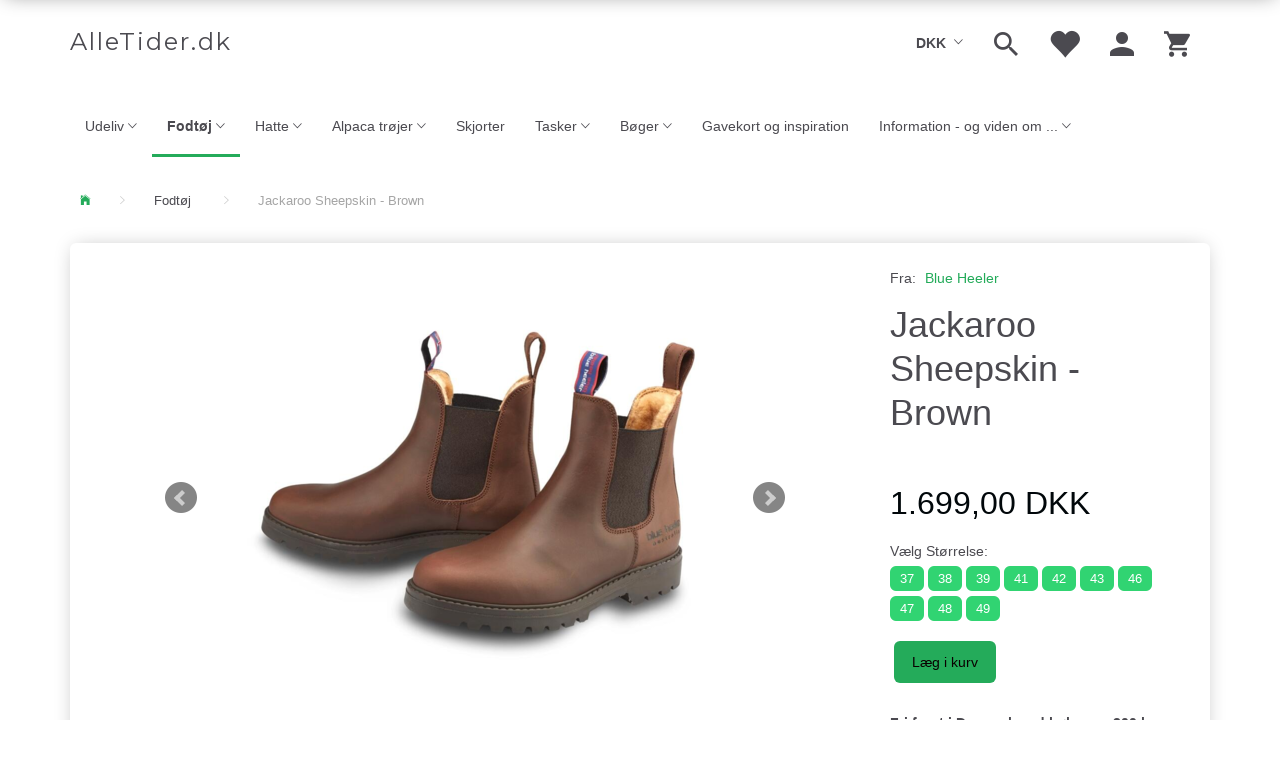

--- FILE ---
content_type: text/html; charset=UTF-8
request_url: https://alletider.dk/fodtoej-93/jackaroo-sheepskin-brown-p480
body_size: 26186
content:
<!doctype html>
<html class="no-js  "
	lang="da"
>
<head>
			<title>Varme vinterstøvler med lammeskind</title>
		<meta charset="utf-8">
		<meta http-equiv="X-UA-Compatible" content="IE=edge">
				<meta name="description" content="Den populære, klassiske Jackaroo er nu kommet som en super lækre vinterstøvler med lammeskind. Med fri fragt - hos AlleTider.dk">
				<meta name="keywords" content="">
		<meta name="viewport" content="width=device-width, initial-scale=1">
											
	<meta property="og:site_name" content="AlleTider.dk">
	<meta property="og:type" content="product">
	<meta property="og:title" content="Varme vinterstøvler med lammeskind">
	<meta property="og:url" content="https://alletider.dk/fodtoej-93/jackaroo-sheepskin-brown-p480">
	<meta property="og:image" content="https://alletider.dk/media/cache/fb_image_thumb/product-images/48/0/Brun%20vinterst_vle%20med%20uldforing%20-%20Jackaroo1638467411.6479.jpg.jpeg?1638467411">
	<meta property="og:description" content="Den populære, klassiske Jackaroo får du her i vinterudgaven: en super lækker vinterstøvle med lammeskind.
Så har du lange vinter-udedage eller har du blot brug for ekstra varme om fødderne, når du er på vandretur, ude med hunden eller på legepladsen, så er vinterstøvlen Jackaroo Warm et godt, varmt valg.
Det ægte lammeskind er åndbart og behageligt, hvormed Jackaroo støvlerne, der er udført i 2,2 mm kraftigt læder, også forbliver åndbare og særdeles komfortable.
OBS: Vælg vinterstøvlerne med lammeskind ét nummer større end du normalt bruger.
Materiale: 2,2 mm kraftigt okselæder med foring i ægte lammeskind
Farve: Brun
Jackaroo Sheepskin findes også i sort, som du kan se her: Jackaroo Sheepskin - Black
Og vil du se Jackaroo modellen uden lammeskind, men med blød skindforing, er den her: Jackaroo Brown
- Læs flere fakta og mere om støvlerne på fanen herunder ...">
					<link rel="alternate" hreflang="x-default" href="https://alletider.dk/fodtoej-93/jackaroo-sheepskin-brown-p480">
			<link rel="alternate" hreflang="da-dk" href="https://alletider.dk/fodtoej-93/jackaroo-sheepskin-brown-p480">
		
	<link rel="apple-touch-icon" href="/apple-touch-icon.png?v=749090279">
	<link rel="icon" href="/favicon.ico?v=1429962796">

			<noscript>
	<style>
		.mm-inner .dropup,
		.mm-inner .dropdown {
			position: relative !important;
		}

		.dropdown:hover > .dropdown-menu {
			display: block !important;
			visibility: visible !important;
			opacity: 1;
		}

		.image.loading {
			opacity: 1;
		}

		.search-popup:hover .search {
			display: block;
		}
	</style>
</noscript>

<link rel="stylesheet" href="/build/frontend-theme/480.04a0f6ae.css"><link rel="stylesheet" href="/build/frontend-theme/theme.38a12dab.css">
	
			<script id="obbIePolyfills">

	/**
	 * Object.assign() for IE11
	 * https://developer.mozilla.org/en-US/docs/Web/JavaScript/Reference/Global_Objects/Object/assign#Polyfill
	 */
	if (typeof Object.assign !== 'function') {

		Object.defineProperty(Object, 'assign', {

			value: function assign(target, varArgs) {

				// TypeError if undefined or null
				if (target == null) {
					throw new TypeError('Cannot convert undefined or null to object');
				}

				var to = Object(target);

				for (var index = 1; index < arguments.length; index++) {

					var nextSource = arguments[index];

					if (nextSource != null) {

						for (var nextKey in nextSource) {

							// Avoid bugs when hasOwnProperty is shadowed
							if (Object.prototype.hasOwnProperty.call(nextSource, nextKey)) {
								to[nextKey] = nextSource[nextKey];
							}
						}
					}
				}

				return to;
			},

			writable: true,
			configurable: true
		});
	}

</script>
<script id="obbJqueryShim">

		!function(){var n=[],t=function(t){n.push(t)},o={ready:function(n){t(n)}};window.jQuery=window.$=function(n){return"function"==typeof n&&t(n),o},document.addEventListener("obbReady",function(){for(var t=n.shift();t;)t(),t=n.shift()})}();

	
</script>

<script id="obbInit">

	document.documentElement.className += (self === top) ? ' not-in-iframe' : ' in-iframe';

	window.obb = {

		DEVMODE: false,

		components: {},

		constants: {
			IS_IN_IFRAME: (self !== top),
		},

		data: {
			possibleDiscountUrl: '/discount/check-product',
			possibleWishlistUrl: '/wishlist/check',
			buildSliderUrl: '/slider',
		},

		fn: {},

		jsServerLoggerEnabled: false,
	};

</script>
<script id="obbConstants">

	/** @lends obbConstants */
	obb.constants = {
		HOST: 'https://alletider.dk',

		// Environment
		IS_PROD_MODE: true,
		IS_DEV_MODE: false,
		IS_TEST_MODE: false,
		IS_TEST_RUNNING: document.documentElement.hasAttribute('webdriver'),

		// Browser detection
		// https://stackoverflow.com/a/23522755/1949503
		IS_BROWSER_SAFARI: /^((?!chrome|android).)*safari/i.test(navigator.userAgent),

		// Current currency
		CURRENCY: 'DKK',
		// Current currency
		CURRENCY_OPT: {
			'left': '',
			'right': ' DKK',
			'thousand': '.',
			'decimal': ',',
		},

		LOCALES: [{"code":"da","locale":"da_dk"}],

		// Common data attributes
		LAZY_LOAD_BOOL_ATTR: 'data-lazy-load',

		// Current language's localization id
		LOCALE_ID: 'da',

		// Shopping cart
		SHOPPINGCART_POPUP_STATUS: true,
		BROWSER_LANGUAGE_DETECTION_ENABLE: false,
		CART_COOKIE_GUEST_ID: '_gpp_gcid',
		CART_COOKIE_POPUP_FLAG: '_gpp_sc_popup',
		CART_IMAGE_WIDTH: '40',
		CART_IMAGE_HEIGHT: '40',

		COOKIE_FE_LIST_VIEW: '_gpp_shop_clw',
		COOKIE_FE_USER: '_gpp_y',
		COOKIE_FE_PURCHASE_SESSION: '_gpp_purchase_session',
		COOKIE_FE_TRACKING: '_gpp_tupv',
		COOKIE_FE_AGE: '_gpp_age',
		COOKIE_FE_LANGUAGE: '_gpp_shop_language',

		// Category page
		PRODUCT_LISTING_LAYOUT: 'grid',

		// Category filters
		FILTER_ANIMATION_DURATION: 400,
		FILTER_UPDATE_NUMBER_OF_PRODUCTS_DELAY: 400,
		FILTER_APPLY_DELAY: 2000,
		FILTER_PARAMS_WITH_MULTIPLE_VALUES_REGEXP: '^(av-\\d+|br|cat|stock|g-\\d+)$',

		// Viewport breakpoint widths
		viewport: {
			XP_MAX: 479,
			XS_MIN: 480,
			XS_MAX: 799,
			SM_MIN: 800,
			SM_MAX: 991,
			MD_MIN: 992,
			MD_MAX: 1199,
			LG_MIN: 1200,

			WIDTH_PARAM_IN_REQUEST: 'viewport_width',
			XP: 'xp',
			XS: 'xs',
			SM: 'sm',
			MD: 'md',
			LG: 'lg',
		},

		IS_SEARCH_AUTOCOMPLETE_ENABLED: true
	};

</script>

<script id="obbCookies">
	(function() {

		var obb = window.obb;

		obb.fn.setCookie = function setCookie(cname, cvalue, exdays) {
			var d = new Date();
			d.setTime(d.getTime() + (exdays * 24 * 60 * 60 * 1000));
			var expires = "expires=" + d.toUTCString();
			document.cookie = cname + "=" + cvalue + "; " + expires;
		};

		obb.fn.getCookie = function getCookie(cname) {
			var name = cname + "=";
			var ca = document.cookie.split(';');
			for (var i = 0; i < ca.length; i++) {
				var c = ca[i];
				while (c.charAt(0) == ' ') {
					c = c.substring(1);
				}
				if (c.indexOf(name) == 0) {
					return c.substring(name.length, c.length);
				}
			}
			return false;
		};

		
	})();
</script>

<script id="obbTranslations">

	/** @lends obbTranslations */
	obb.translations = {

		categories: "Kategorier",
		brands: "M\u00e6rker",
		products: "Produkter",
		pages: "Information",

		confirm: "Bekr\u00e6ft",
		confirmDelete: "Er du sikker p\u00e5 at du vil slette dette?",
		confirmDeleteWishlist: "Er du sikker p\u00e5 at du vil slette denne \u00f8nskeliste, med alt indhold?",

		add: "Tilf\u00f8j",
		moreWithEllipsis: "L\u00e6s mere...",

		foundProduct: "Fundet %s produkter",
		foundProducts: "%s produkter fundet",
		notAvailable: "Ikke tilg\u00e6ngelig",
		notFound: "Ikke fundet",
		pleaseChooseVariant: "V\u00e6lg venligst en variant",
		pleaseChooseAttribute: "V\u00e6lg venligst %s",
		pleaseChooseAttributes: "V\u00e6lg venligst %s og %s",

		viewAll: "Vis alle",
		viewAllFrom: "Se alle fra",
		quantityStep: "Denne vare s\u00e6lges kun i antal\/kolli af %s",
		quantityMinimum: "Minimum k\u00f8b af denne vare er %s",
		quantityMaximum: "Maks %s stk. kan k\u00f8bes af denne vare",

		notifications: {

			fillRequiredFields: "Ikke alle obligatoriske felter er udfyldt",
		},
		notAllProductAvaliableInSet: "Desv\u00e6rre er alle produkter i dette s\u00e6t ikke tilg\u00e6ngelige. V\u00e6lg en venligst en anden variant, eller fjern produkter som ikke er tilg\u00e6ngelige.",
		wasCopiedToClipboard: "Text was copied to clipboard",
	};

</script>


	
	<link rel="icon" href="/favicon.ico">
	
<script async src="https://www.googletagmanager.com/gtag/js?id=G-ENG2CN7NKC"></script>
<script id="OBBGoogleAnalytics4">
	window.dataLayer = window.dataLayer || [];

	function gtag() {
		dataLayer.push(arguments);
	}

	gtag('js', new Date());

	gtag('config', 'G-ENG2CN7NKC', {
		'anonymize_ip': true
		 });


	gtag('event', 'view_item', {
		currency: "DKK",
		value: 1699,
		items: [
			{
				"item_id": "480",
				"item_name": "Jackaroo\u0020Sheepskin\u0020\u002D\u0020Brown",
				"item_brand": "Blue\u0020Heeler",
				"item_category": "Fodt\u00F8j",
				"quantity": 1,
				"price": 1699,
				"url": "https://alletider.dk/fodtoej-93/jackaroo-sheepskin-brown-p480",
				"image_url": "https://alletider.dk/media/cache/product_info_main_thumb/product-images/48/0/Brun%20vinterst_vle%20med%20uldforing%20-%20Jackaroo1638467411.6479.jpg.jpeg"
			}
		]
	});



</script>

</head>

<body class="	page-product pid480 	
 ">
	

	<div id="page-wrapper" class="page-wrapper">

		<section id="page-inner" class="page-inner">

			<header id="header" class="site-header">
									
<div
	class="navbar-default navbar-mobile visible-xp-block visible-xs-block "
	data-hook="mobileNavbar"
	role="tabpanel"
>
	<div class="container">

		<div class="clearfix">
			
<div
	class="sidebar-toggle-wrap visible-xp-block visible-xs-block pull-left"
>
	<button
		class="btn btn-default sidebar-toggle sidebar-toggle-general"
		data-hook="toggleMobileMenu"
	>
		<i class="icon-bars">
			<span class="sr-only">Skifte navigation</span>
			<span class="icon-bar"></span>
			<span class="icon-bar"></span>
			<span class="icon-bar"></span>
		</i>
		<span>Menu</span>
	</button>
</div>

			<ul class="nav navbar-nav nav-pills navbar-mobile-tabs pull-right">

				<li>
					<a
						class="toggle-price-vat"
						title="Vis&#x20;priser&#x20;ekskl.&#x20;moms"
						href="https://alletider.dk/_switch/price_vat"
					>
						<i class="glyphicon glyphicon-euro"></i>
					</a>
				</li>
				<li>
					<a
						class="toggle-tab-search"
						title="Søg"
						data-toggle="pill"
					>
						<i class="glyphicon glyphicon-search"></i>
					</a>
				</li>
								<li>
										
<a class="wishlist"
   id="wishlist-link"
   href="/user/check?go=/wishlist/"
   title="Favoritter"
	   data-show-modal-and-set-href-as-form-action=""
   data-target="#login-modal"
		>
	<i class="glyphicon glyphicon-heart"></i>
	<span class="title hidden-xp hidden-xs">
		Favoritter
	</span>
</a>

				</li>
				
				<li>
											<a
							class="login"
							data-hook="mobileNavbar-loginButton"
							title="Login"
							href="/user/"
							data-toggle="modal"
							data-target="#login-modal"
						>
							<i class="glyphicon glyphicon-user"></i>
						</a>
									</li>

									<li>
						<a
							class="toggle-tab-minicart "
							title="Cart"
							data-hook="mobileNavbar"
							href="#navbarMobileMinicart"
							data-toggle="pill"
						>
							<i class="glyphicon glyphicon-shopping-cart"></i>
							<span class="count badge"></span>
						</a>
					</li>
				
			</ul>
		</div>

		<div class="tab-content">
			<div
				class="tab-pane fade page-content tab-userbar"
				id="navbarMobileUserbar"
				data-hook="mobileNavbar-userMenu"
				role="tabpanel"
			>
				<ul class="nav navbar-nav">
					

						<li>
									
<a class="wishlist"
   id="wishlist-link"
   href="/user/check?go=/wishlist/"
   title="Favoritter"
	   data-show-modal-and-set-href-as-form-action=""
   data-target="#login-modal"
		>
	<i class="glyphicon glyphicon-heart"></i>
	<span class="title hidden-xp hidden-xs">
		Favoritter
	</span>
</a>

			</li>
				<li>
			<a class="login login-link"
   href="/user/"
   title="Login"
   data-toggle="modal"
   data-target="#login-modal"
	>
	<i class="glyphicon glyphicon-user"></i>
	<span class="title">
		Log ind
	</span>
</a>
		</li>
	
				</ul>
			</div>
		</div>

	</div>
</div>
														<nav class="navbar navbar-inverse" role="navigation" style=""> 		<div class="container"> 			<div class="collapse navbar-collapse"> 				 				 			</div> 		</div> 	</nav><div class="navbar navbar-default navbar-fixed-height text-center" style=""> 		<div class="container"> 			<div class="row"> 				<div class="col-md-6">
<div
	class="logo navbar-nav logo-kind-text"
	
	id="logo"
>
	<a
			aria-label="AlleTider.dk"
			href="/"
			data-store-name="AlleTider.dk"
		><span class="logo-text">AlleTider.dk</span></a></div>
  					 				</div> 				<div class="col-md-18"><nav class="navbar navbar-default mm navbar-nav" style="">  	<div class="container">  		<div class="collapse navbar-collapse">  			  		</div>  	</div>  </nav><nav class="navbar-right navbar-nav hidden-xp hidden-xs" role="navigation" style="">

	<ul class="currency nav navbar-nav">
		<li class="dropdown">
			<a
				href="#"
				class="dropdown-toggle current-currency"
				data-toggle="dropdown"
							>
				<span class="title">DKK</span>
				<span class="caret"></span>
			</a>
			<ul class="dropdown-menu js-url-switcher">
									<li class="currency-CHF">
						<a href="#" data-url="https://alletider.dk/fodtoej-93/jackaroo-sheepskin-brown-p480?currency=CHF">
							CHF
						</a>
					</li>
									<li class="currency-DKK active">
						<a href="#" data-url="https://alletider.dk/fodtoej-93/jackaroo-sheepskin-brown-p480?currency=DKK">
							DKK
						</a>
					</li>
									<li class="currency-EUR">
						<a href="#" data-url="https://alletider.dk/fodtoej-93/jackaroo-sheepskin-brown-p480?currency=EUR">
							EUR
						</a>
					</li>
									<li class="currency-GBP">
						<a href="#" data-url="https://alletider.dk/fodtoej-93/jackaroo-sheepskin-brown-p480?currency=GBP">
							GBP
						</a>
					</li>
									<li class="currency-NOK">
						<a href="#" data-url="https://alletider.dk/fodtoej-93/jackaroo-sheepskin-brown-p480?currency=NOK">
							NOK
						</a>
					</li>
									<li class="currency-SEK">
						<a href="#" data-url="https://alletider.dk/fodtoej-93/jackaroo-sheepskin-brown-p480?currency=SEK">
							SEK
						</a>
					</li>
									<li class="currency-USD">
						<a href="#" data-url="https://alletider.dk/fodtoej-93/jackaroo-sheepskin-brown-p480?currency=USD">
							USD
						</a>
					</li>
							</ul>
		</li>
	</ul>
 
<ul class="search-popup nav pull-left navbar-nav"
	
>
	<li
		class="dropdown"
	>
		<a
			href="#"
					>
			<i class="glyphicon glyphicon-search"></i>
		</a>
	</li>
</ul>
 

	<ul
		class="userbar nav pull-left navbar-nav"
		id="userbar"
		
	>

					<li>
									
<a class="wishlist"
   id="wishlist-link"
   href="/user/check?go=/wishlist/"
   title="Favoritter"
	   data-show-modal-and-set-href-as-form-action=""
   data-target="#login-modal"
		>
	<i class="glyphicon glyphicon-heart"></i>
	<span class="title hidden-xp hidden-xs">
		Favoritter
	</span>
</a>

			</li>
		
					<li>
				<a class="login login-link"
   href="/user/"
   title="Login"
   data-toggle="modal"
   data-target="#login-modal"
	>
	<i class="glyphicon glyphicon-user"></i>
	<span class="title">
		Log ind
	</span>
</a>
			</li>
			</ul>

 
	<ul
		class="minicart minicart-wide  nav pull-right navbar-nav"
		id="minicart"
		
	>
		<li
			class="dropdown"
			data-backdrop="static"
			data-dropdown-align="right"
			data-reload-name="cart"
			data-reload-url="/cart/show/minicart/wide"
		>
			
<a aria-label="Indkøbskurv" href="/cart/"  data-toggle="dropdown" data-hover="dropdown" data-link-is-clickable>

	<i class="glyphicon glyphicon-shopping-cart"></i>
	<span class="title">
		Indkøbskurv
	</span>
	<span class="total">
		
	</span>
	<span class="count badge">
		0
	</span>

</a>

<div class="dropdown-menu prevent-click-event-propagation">
	

	<div class="cart cart-wide panel panel-default  "
		
	>
		<div class="panel-heading">
			Indkøbskurv
		</div>

		<div class="panel-body"
			 data-reload-name="cart"
			 data-reload-url="/cart/show/cartbody_minified/wide"
		>
			

	<div class="inner empty">
		<span class="empty-cart-message">
			Din indkøbskurv er tom!
		</span>
	</div>




			
	<div class="cards ">
					<img src="https://alletider.dk/media/cache/small_cards/images/certificates/mastercard.gif" alt="paymentlogo">
					<img src="https://alletider.dk/media/cache/small_cards/images/certificates/visa.gif" alt="paymentlogo">
			</div>
		</div>

		<div class="panel-footer">

			<form action="/checkout">
				<button type="submit" class="btn btn-primary btn-block">
					Til kassen
				</button>
			</form>

			<form action="/cart/">
				<button type="submit" class="btn btn-default btn-block">
					Se indkøbskurv
				</button>
			</form>
		</div>

	</div>
</div>

		</li>
	</ul>
  						 						 						 					</nav> 					 					 				</div> 			</div> 		</div> 	</div><div class="space-separator hidden-xp hidden-xs size-small"></div><div class="container">



					
		<ul class="horizontal-categories-menu nav navbar-nav hidden-xp hidden-xs second-lvl-max mm-inner max-level-3 ">
											
						 	
								
	<li class="cid91 level1 has-children dropdown"
					data-dropdown-align="left"
			>
		<a class="dropdown-toggle"
		   href="/udeliv-91/"
							data-toggle="dropdown"
				data-hover="dropdown"
				data-link-is-clickable
					>
			
			<span class="col-title">
				<span class="title">Udeliv</span>

				
				<span class="caret"></span>
				</span>
		</a>

											
								<ul class="dropdown-menu hidden">
				
																			
		
			
	<li class="cid200 level2"
			>
		<a class=""
		   href="/kurve-200/"
					>
			
			<span class="col-title">
				<span class="title">Kurve</span>

				
				</span>
		</a>

						
			</li>

															
		
								
	<li class="cid199 level2 has-children"
			>
		<a class=""
		   href="/knive-199/"
					>
			
			<span class="col-title">
				<span class="title">Knive</span>

				
				</span>
		</a>

											
								<ul class="">
				
																			
		
			
	<li class="cid214 level3"
			>
		<a class=""
		   href="/outdoor-knive-214/"
					>
			
			<span class="col-title">
				<span class="title">Outdoor knive</span>

				
				</span>
		</a>

											
			</li>

															
		
			
	<li class="cid215 level3"
			>
		<a class=""
		   href="/svampeknive-215/"
					>
			
			<span class="col-title">
				<span class="title">Svampeknive</span>

				
				</span>
		</a>

											
			</li>

															
		
			
	<li class="cid217 level3"
			>
		<a class=""
		   href="/boerneknive-217/"
					>
			
			<span class="col-title">
				<span class="title">Børneknive</span>

				
				</span>
		</a>

											
			</li>

												</ul>
			</li>

															
		
			
	<li class="cid219 level2"
			>
		<a class=""
		   href="/turkopper-kaasor-219/"
					>
			
			<span class="col-title">
				<span class="title">Turkopper - Kåsor</span>

				
				</span>
		</a>

						
			</li>

															
		
								
	<li class="cid206 level2 has-children"
			>
		<a class=""
		   href="/til-sanketuren-206/"
					>
			
			<span class="col-title">
				<span class="title">Til sanketuren</span>

				
				</span>
		</a>

											
								<ul class="">
				
																			
		
			
	<li class="cid212 level3"
			>
		<a class=""
		   href="/sankekurve-212/"
					>
			
			<span class="col-title">
				<span class="title">Sankekurve</span>

				
				</span>
		</a>

											
			</li>

															
		
			
	<li class="cid211 level3"
			>
		<a class=""
		   href="/sankeboeger-211/"
					>
			
			<span class="col-title">
				<span class="title">Sankebøger</span>

				
				</span>
		</a>

											
			</li>

															
		
			
	<li class="cid213 level3"
			>
		<a class=""
		   href="/sankeknive-213/"
					>
			
			<span class="col-title">
				<span class="title">Sankeknive</span>

				
				</span>
		</a>

											
			</li>

												</ul>
			</li>

															
		
								
	<li class="cid104 level2 has-children"
			>
		<a class=""
		   href="/til-svampeturen-104/"
					>
			
			<span class="col-title">
				<span class="title">Til svampeturen</span>

				
				</span>
		</a>

											
								<ul class="">
				
																			
		
			
	<li class="cid209 level3"
			>
		<a class=""
		   href="/svampeknive-209/"
					>
			
			<span class="col-title">
				<span class="title">Svampeknive</span>

				
				</span>
		</a>

											
			</li>

															
		
			
	<li class="cid210 level3"
			>
		<a class=""
		   href="/svampekurve-210/"
					>
			
			<span class="col-title">
				<span class="title">Svampekurve</span>

				
				</span>
		</a>

											
			</li>

															
		
			
	<li class="cid208 level3"
			>
		<a class=""
		   href="/svampeboeger-208/"
					>
			
			<span class="col-title">
				<span class="title">Svampebøger</span>

				
				</span>
		</a>

											
			</li>

												</ul>
			</li>

															
		
								
	<li class="cid221 level2 has-children"
			>
		<a class=""
		   href="/hoejbede-221/"
					>
			
			<span class="col-title">
				<span class="title">Højbede</span>

				
				</span>
		</a>

											
								<ul class="">
				
																			
		
			
	<li class="cid303 level3"
			>
		<a class=""
		   href="/hoejbede-i-laerketrae-40-cm-i-hoejden-303/"
					>
			
			<span class="col-title">
				<span class="title">Højbede i lærketræ - 40 cm i højden</span>

				
				</span>
		</a>

											
			</li>

															
		
			
	<li class="cid305 level3"
			>
		<a class=""
		   href="/hoejbede-i-laerketrae-50-cm-i-hoejden-305/"
					>
			
			<span class="col-title">
				<span class="title">Højbede i lærketræ - 50 cm i højden</span>

				
				</span>
		</a>

											
			</li>

															
		
			
	<li class="cid304 level3"
			>
		<a class=""
		   href="/hoejbede-i-laerketrae-60-cm-i-hoejden-304/"
					>
			
			<span class="col-title">
				<span class="title">Højbede i lærketræ - 60 cm i højden</span>

				
				</span>
		</a>

											
			</li>

												</ul>
			</li>

															
		
								
	<li class="cid205 level2 has-children"
			>
		<a class=""
		   href="/boeger-natur-og-udeliv-205/"
					>
			
			<span class="col-title">
				<span class="title">Bøger - natur og udeliv</span>

				
				</span>
		</a>

											
								<ul class="">
				
																			
		
			
	<li class="cid295 level3"
			>
		<a class=""
		   href="/naturens-planter-og-dyreliv-295/"
					>
			
			<span class="col-title">
				<span class="title">Naturens planter og dyreliv</span>

				
				</span>
		</a>

											
			</li>

															
		
			
	<li class="cid275 level3"
			>
		<a class=""
		   href="/naturens-spisekammer-275/"
					>
			
			<span class="col-title">
				<span class="title">Naturens spisekammer</span>

				
				</span>
		</a>

											
			</li>

															
		
			
	<li class="cid276 level3"
			>
		<a class=""
		   href="/svampeboeger-276/"
					>
			
			<span class="col-title">
				<span class="title">Svampebøger</span>

				
				</span>
		</a>

											
			</li>

															
		
			
	<li class="cid274 level3"
			>
		<a class=""
		   href="/udeliv-livsstil-og-hobby-274/"
					>
			
			<span class="col-title">
				<span class="title">Udeliv - Livsstil og hobby</span>

				
				</span>
		</a>

											
			</li>

															
		
			
	<li class="cid278 level3"
			>
		<a class=""
		   href="/haveboeger-278/"
					>
			
			<span class="col-title">
				<span class="title">Havebøger</span>

				
				</span>
		</a>

											
			</li>

															
		
			
	<li class="cid296 level3"
			>
		<a class=""
		   href="/biodiversitet-og-klima-296/"
					>
			
			<span class="col-title">
				<span class="title">Biodiversitet og klima</span>

				
				</span>
		</a>

											
			</li>

															
		
			
	<li class="cid277 level3"
			>
		<a class=""
		   href="/natur-i-ord-og-billeder-277/"
					>
			
			<span class="col-title">
				<span class="title">Natur i ord og billeder</span>

				
				</span>
		</a>

											
			</li>

												</ul>
			</li>

												</ul>
			</li>

											
						 	
								
	<li class="cid93 level1 active has-children dropdown"
					data-dropdown-align="left"
			>
		<a class="dropdown-toggle"
		   href="/fodtoej-93/"
							data-toggle="dropdown"
				data-hover="dropdown"
				data-link-is-clickable
					>
			
			<span class="col-title">
				<span class="title">Fodtøj</span>

				
				<span class="caret"></span>
				</span>
		</a>

											
								<ul class="dropdown-menu hidden">
				
																			
		
			
	<li class="cid111 level2"
			>
		<a class=""
		   href="/stoevler-til-maend-111/"
					>
			
			<span class="col-title">
				<span class="title">Støvler til mænd</span>

				
				</span>
		</a>

						
			</li>

															
		
			
	<li class="cid112 level2"
			>
		<a class=""
		   href="/stoevler-til-kvinder-112/"
					>
			
			<span class="col-title">
				<span class="title">Støvler til kvinder</span>

				
				</span>
		</a>

						
			</li>

															
		
								
	<li class="cid122 level2 has-children"
			>
		<a class=""
		   href="/stoevler-til-boern-teens-122/"
					>
			
			<span class="col-title">
				<span class="title">Støvler til børn &amp; teens</span>

				
				</span>
		</a>

											
								<ul class="">
				
																			
		
			
	<li class="cid290 level3"
			>
		<a class=""
		   href="/stoevler-til-kids-290/"
					>
			
			<span class="col-title">
				<span class="title">Støvler til kids</span>

				
				</span>
		</a>

											
			</li>

															
		
			
	<li class="cid292 level3"
			>
		<a class=""
		   href="/stoevler-til-teens-292/"
					>
			
			<span class="col-title">
				<span class="title">Støvler til teens</span>

				
				</span>
		</a>

											
			</li>

												</ul>
			</li>

												</ul>
			</li>

											
						 	
								
	<li class="cid88 level1 has-children dropdown"
					data-dropdown-align="left"
			>
		<a class="dropdown-toggle"
		   href="/hatte-88/"
							data-toggle="dropdown"
				data-hover="dropdown"
				data-link-is-clickable
					>
			
			<span class="col-title">
				<span class="title">Hatte</span>

				
				<span class="caret"></span>
				</span>
		</a>

											
								<ul class="dropdown-menu hidden">
				
																			
		
								
	<li class="cid157 level2 has-children"
			>
		<a class=""
		   href="/straahatte-157/"
					>
			
			<span class="col-title">
				<span class="title">Stråhatte</span>

				
				</span>
		</a>

											
								<ul class="">
				
																			
		
			
	<li class="cid266 level3"
			>
		<a class=""
		   href="/paja-toquilla-266/"
					>
			
			<span class="col-title">
				<span class="title">Paja Toquilla</span>

				
				</span>
		</a>

											
			</li>

															
		
			
	<li class="cid268 level3"
			>
		<a class=""
		   href="/soegraes-268/"
					>
			
			<span class="col-title">
				<span class="title">Søgræs</span>

				
				</span>
		</a>

											
			</li>

															
		
			
	<li class="cid267 level3"
			>
		<a class=""
		   href="/raffia-267/"
					>
			
			<span class="col-title">
				<span class="title">Raffia</span>

				
				</span>
		</a>

											
			</li>

															
		
			
	<li class="cid265 level3"
			>
		<a class=""
		   href="/straa-265/"
					>
			
			<span class="col-title">
				<span class="title">Strå</span>

				
				</span>
		</a>

											
			</li>

												</ul>
			</li>

															
		
			
	<li class="cid158 level2"
			>
		<a class=""
		   href="/panama-hatte-158/"
					>
			
			<span class="col-title">
				<span class="title">Panama hatte</span>

				
				</span>
		</a>

						
			</li>

															
		
								
	<li class="cid160 level2 has-children"
			>
		<a class=""
		   href="/laederhatte-160/"
					>
			
			<span class="col-title">
				<span class="title">Læderhatte</span>

				
				</span>
		</a>

											
								<ul class="">
				
																			
		
			
	<li class="cid257 level3"
			>
		<a class=""
		   href="/okselaeder-257/"
					>
			
			<span class="col-title">
				<span class="title">Okselæder</span>

				
				</span>
		</a>

											
			</li>

															
		
			
	<li class="cid256 level3"
			>
		<a class=""
		   href="/kaenguru-roo-256/"
					>
			
			<span class="col-title">
				<span class="title">Kænguru - Roo</span>

				
				</span>
		</a>

											
			</li>

															
		
			
	<li class="cid258 level3"
			>
		<a class=""
		   href="/klembar-squeezable-258/"
					>
			
			<span class="col-title">
				<span class="title">Klembar - Squeezable</span>

				
				</span>
		</a>

											
			</li>

															
		
			
	<li class="cid259 level3"
			>
		<a class=""
		   href="/formbar-259/"
					>
			
			<span class="col-title">
				<span class="title">Formbar</span>

				
				</span>
		</a>

											
			</li>

												</ul>
			</li>

															
		
			
	<li class="cid288 level2"
			>
		<a class=""
		   href="/canvas-hatte-288/"
					>
			
			<span class="col-title">
				<span class="title">Canvas hatte</span>

				
				</span>
		</a>

						
			</li>

															
		
			
	<li class="cid261 level2"
			>
		<a class=""
		   href="/oilskinshatte-261/"
					>
			
			<span class="col-title">
				<span class="title">Oilskinshatte</span>

				
				</span>
		</a>

						
			</li>

															
		
			
	<li class="cid269 level2"
			>
		<a class=""
		   href="/caps-269/"
					>
			
			<span class="col-title">
				<span class="title">Caps</span>

				
				</span>
		</a>

						
			</li>

															
		
			
	<li class="cid156 level2"
			>
		<a class=""
		   href="/filthatte-156/"
					>
			
			<span class="col-title">
				<span class="title">Filthatte</span>

				
				</span>
		</a>

						
			</li>

															
		
			
	<li class="cid285 level2"
			>
		<a class=""
		   href="/boernehatte-285/"
					>
			
			<span class="col-title">
				<span class="title">Børnehatte</span>

				
				</span>
		</a>

						
			</li>

												</ul>
			</li>

											
						 	
								
	<li class="cid94 level1 has-children dropdown"
					data-dropdown-align="left"
			>
		<a class="dropdown-toggle"
		   href="/alpaca-troejer-94/"
							data-toggle="dropdown"
				data-hover="dropdown"
				data-link-is-clickable
					>
			
			<span class="col-title">
				<span class="title">Alpaca trøjer</span>

				
				<span class="caret"></span>
				</span>
		</a>

											
								<ul class="dropdown-menu hidden">
				
																			
		
			
	<li class="cid197 level2"
			>
		<a class=""
		   href="/alpaca-strik-bolivia-197/"
					>
			
			<span class="col-title">
				<span class="title">Alpaca strik Bolivia</span>

				
				</span>
		</a>

						
			</li>

															
		
			
	<li class="cid198 level2"
			>
		<a class=""
		   href="/alpaca-strik-peru-198/"
					>
			
			<span class="col-title">
				<span class="title">Alpaca strik Peru</span>

				
				</span>
		</a>

						
			</li>

												</ul>
			</li>

											
						 	
			
	<li class="cid260 level1"
					data-dropdown-align="left"
			>
		<a class=""
		   href="/skjorter-260/"
					>
			
			<span class="col-title">
				<span class="title">Skjorter</span>

				
				</span>
		</a>

						
			</li>

											
						 	
								
	<li class="cid92 level1 has-children dropdown"
					data-dropdown-align="left"
			>
		<a class="dropdown-toggle"
		   href="/tasker-92/"
							data-toggle="dropdown"
				data-hover="dropdown"
				data-link-is-clickable
					>
			
			<span class="col-title">
				<span class="title">Tasker</span>

				
				<span class="caret"></span>
				</span>
		</a>

											
								<ul class="dropdown-menu hidden">
				
																			
		
			
	<li class="cid183 level2"
			>
		<a class=""
		   href="/laedertasker-183/"
					>
			
			<span class="col-title">
				<span class="title">Lædertasker</span>

				
				</span>
		</a>

						
			</li>

															
		
			
	<li class="cid287 level2"
			>
		<a class=""
		   href="/canvas-tasker-287/"
					>
			
			<span class="col-title">
				<span class="title">Canvas tasker</span>

				
				</span>
		</a>

						
			</li>

															
		
			
	<li class="cid271 level2"
			>
		<a class=""
		   href="/skuldertasker-271/"
					>
			
			<span class="col-title">
				<span class="title">Skuldertasker</span>

				
				</span>
		</a>

						
			</li>

															
		
			
	<li class="cid270 level2"
			>
		<a class=""
		   href="/rygsaekke-270/"
					>
			
			<span class="col-title">
				<span class="title">Rygsække</span>

				
				</span>
		</a>

						
			</li>

															
		
			
	<li class="cid272 level2"
			>
		<a class=""
		   href="/rejsetasker-272/"
					>
			
			<span class="col-title">
				<span class="title">Rejsetasker</span>

				
				</span>
		</a>

						
			</li>

															
		
			
	<li class="cid273 level2"
			>
		<a class=""
		   href="/baeltetasker-273/"
					>
			
			<span class="col-title">
				<span class="title">Bæltetasker</span>

				
				</span>
		</a>

						
			</li>

															
		
			
	<li class="cid194 level2"
			>
		<a class=""
		   href="/toilettasker-194/"
					>
			
			<span class="col-title">
				<span class="title">Toilettasker</span>

				
				</span>
		</a>

						
			</li>

															
		
			
	<li class="cid196 level2"
			>
		<a class=""
		   href="/kurve-196/"
					>
			
			<span class="col-title">
				<span class="title">Kurve</span>

				
				</span>
		</a>

						
			</li>

												</ul>
			</li>

											
						 	
								
	<li class="cid85 level1 has-children dropdown"
					data-dropdown-align="left"
			>
		<a class="dropdown-toggle"
		   href="/boeger-85/"
							data-toggle="dropdown"
				data-hover="dropdown"
				data-link-is-clickable
					>
			
			<span class="col-title">
				<span class="title">Bøger</span>

				
				<span class="caret"></span>
				</span>
		</a>

											
								<ul class="dropdown-menu hidden">
				
																			
		
								
	<li class="cid148 level2 has-children"
			>
		<a class=""
		   href="/tidens-tanker-148/"
					>
			
			<span class="col-title">
				<span class="title">Tidens tanker</span>

				
				</span>
		</a>

											
								<ul class="">
				
																			
		
			
	<li class="cid233 level3"
			>
		<a class=""
		   href="/tanker-for-tiden-233/"
					>
			
			<span class="col-title">
				<span class="title">Tanker for tiden ...</span>

				
				</span>
		</a>

											
			</li>

															
		
			
	<li class="cid235 level3"
			>
		<a class=""
		   href="/klima-og-baeredygtighed-235/"
					>
			
			<span class="col-title">
				<span class="title">Klima og bæredygtighed</span>

				
				</span>
		</a>

											
			</li>

															
		
			
	<li class="cid236 level3"
			>
		<a class=""
		   href="/biodiversitet-236/"
					>
			
			<span class="col-title">
				<span class="title">Biodiversitet</span>

				
				</span>
		</a>

											
			</li>

												</ul>
			</li>

															
		
			
	<li class="cid99 level2"
			>
		<a class=""
		   href="/klima-og-biodiversitet-99/"
					>
			
			<span class="col-title">
				<span class="title">Klima og biodiversitet</span>

				
				</span>
		</a>

						
			</li>

															
		
								
	<li class="cid97 level2 has-children"
			>
		<a class=""
		   href="/natur-og-udeliv-97/"
					>
			
			<span class="col-title">
				<span class="title">Natur og udeliv</span>

				
				</span>
		</a>

											
								<ul class="">
				
																			
		
			
	<li class="cid294 level3"
			>
		<a class=""
		   href="/naturens-planter-og-dyreliv-294/"
					>
			
			<span class="col-title">
				<span class="title">Naturens planter og dyreliv</span>

				
				</span>
		</a>

											
			</li>

															
		
			
	<li class="cid171 level3"
			>
		<a class=""
		   href="/naturens-spisekammer-171/"
					>
			
			<span class="col-title">
				<span class="title">Naturens spisekammer</span>

				
				</span>
		</a>

											
			</li>

															
		
			
	<li class="cid175 level3"
			>
		<a class=""
		   href="/svampeboeger-175/"
					>
			
			<span class="col-title">
				<span class="title">Svampebøger</span>

				
				</span>
		</a>

											
			</li>

															
		
			
	<li class="cid232 level3"
			>
		<a class=""
		   href="/udeliv-livsstil-og-hobby-232/"
					>
			
			<span class="col-title">
				<span class="title">Udeliv - livsstil og hobby</span>

				
				</span>
		</a>

											
			</li>

															
		
			
	<li class="cid297 level3"
			>
		<a class=""
		   href="/haveboeger-297/"
					>
			
			<span class="col-title">
				<span class="title">Havebøger</span>

				
				</span>
		</a>

											
			</li>

															
		
			
	<li class="cid298 level3"
			>
		<a class=""
		   href="/biodiversitet-og-klima-298/"
					>
			
			<span class="col-title">
				<span class="title">Biodiversitet og klima</span>

				
				</span>
		</a>

											
			</li>

															
		
			
	<li class="cid238 level3"
			>
		<a class=""
		   href="/natur-i-ord-og-billeder-238/"
					>
			
			<span class="col-title">
				<span class="title">Natur i ord og billeder</span>

				
				</span>
		</a>

											
			</li>

												</ul>
			</li>

															
		
								
	<li class="cid96 level2 has-children"
			>
		<a class=""
		   href="/haveboeger-96/"
					>
			
			<span class="col-title">
				<span class="title">Havebøger</span>

				
				</span>
		</a>

											
								<ul class="">
				
																			
		
			
	<li class="cid229 level3"
			>
		<a class=""
		   href="/dyrkning-og-selvforsyning-229/"
					>
			
			<span class="col-title">
				<span class="title">Dyrkning og selvforsyning</span>

				
				</span>
		</a>

											
			</li>

															
		
			
	<li class="cid242 level3"
			>
		<a class=""
		   href="/drivhus-dyrkning-242/"
					>
			
			<span class="col-title">
				<span class="title">Drivhus dyrkning</span>

				
				</span>
		</a>

											
			</li>

															
		
			
	<li class="cid230 level3"
			>
		<a class=""
		   href="/vilde-haver-230/"
					>
			
			<span class="col-title">
				<span class="title">Vilde haver</span>

				
				</span>
		</a>

											
			</li>

															
		
			
	<li class="cid241 level3"
			>
		<a class=""
		   href="/have-inspiration-og-design-241/"
					>
			
			<span class="col-title">
				<span class="title">Have Inspiration og design</span>

				
				</span>
		</a>

											
			</li>

												</ul>
			</li>

															
		
								
	<li class="cid147 level2 has-children"
			>
		<a class=""
		   href="/kogeboeger-mad-og-kultur-147/"
					>
			
			<span class="col-title">
				<span class="title">Kogebøger - Mad og kultur</span>

				
				</span>
		</a>

											
								<ul class="">
				
																			
		
			
	<li class="cid222 level3"
			>
		<a class=""
		   href="/groenne-kogeboeger-222/"
					>
			
			<span class="col-title">
				<span class="title">Grønne kogebøger</span>

				
				</span>
		</a>

											
			</li>

															
		
			
	<li class="cid172 level3"
			>
		<a class=""
		   href="/spis-mad-fra-naturen-172/"
					>
			
			<span class="col-title">
				<span class="title">Spis mad fra naturen</span>

				
				</span>
		</a>

											
			</li>

												</ul>
			</li>

															
		
			
	<li class="cid151 level2"
			>
		<a class=""
		   href="/boeger-for-boern-og-unge-151/"
					>
			
			<span class="col-title">
				<span class="title">Bøger for børn og unge</span>

				
				</span>
		</a>

						
			</li>

												</ul>
			</li>

											
						 	
			
	<li class="cid186 level1"
					data-dropdown-align="left"
			>
		<a class=""
		   href="/gavekort-og-inspiration-186/"
					>
			
			<span class="col-title">
				<span class="title">Gavekort og inspiration</span>

				
				</span>
		</a>

						
			</li>

											
						 	
								
	<li class="cid125 level1 has-children dropdown"
					data-dropdown-align="left"
			>
		<a class="dropdown-toggle"
		   href="/information-og-viden-om-125/"
							data-toggle="dropdown"
				data-hover="dropdown"
				data-link-is-clickable
					>
			
			<span class="col-title">
				<span class="title">Information - og viden om ...</span>

				
				<span class="caret"></span>
				</span>
		</a>

											
								<ul class="dropdown-menu hidden">
				
																			
		
			
	<li class="cid289 level2"
			>
		<a class=""
		   href="/laerketrae-289/"
					>
			
			<span class="col-title">
				<span class="title">Lærketræ</span>

				
				</span>
		</a>

						
			</li>

															
		
			
	<li class="cid286 level2"
			>
		<a class=""
		   href="/hoejbede-dyrkning-og-haveglaede-286/"
					>
			
			<span class="col-title">
				<span class="title">Højbede - dyrkning og haveglæde</span>

				
				</span>
		</a>

						
			</li>

															
		
			
	<li class="cid178 level2"
			>
		<a class=""
		   href="/alpaca-en-fantastisk-uld-178/"
					>
			
			<span class="col-title">
				<span class="title">Alpaca - en fantastisk uld</span>

				
				</span>
		</a>

						
			</li>

															
		
			
	<li class="cid144 level2"
			>
		<a class=""
		   href="/at-sanke-144/"
					>
			
			<span class="col-title">
				<span class="title">At sanke ...</span>

				
				</span>
		</a>

						
			</li>

															
		
			
	<li class="cid218 level2"
			>
		<a class=""
		   href="/at-samle-svampe-218/"
					>
			
			<span class="col-title">
				<span class="title">At samle svampe ...</span>

				
				</span>
		</a>

						
			</li>

															
		
								
	<li class="cid191 level2 has-children"
			>
		<a class=""
		   href="/baeredygtighed-191/"
					>
			
			<span class="col-title">
				<span class="title">Bæredygtighed</span>

				
				</span>
		</a>

											
								<ul class="">
				
																			
		
			
	<li class="cid185 level3"
			>
		<a class=""
		   href="/baeredygtighed-alpaca-uld-185/"
					>
			
			<span class="col-title">
				<span class="title">Bæredygtighed alpaca uld</span>

				
				</span>
		</a>

											
			</li>

															
		
			
	<li class="cid193 level3"
			>
		<a class=""
		   href="/baeredygtighed-laederstoevler-193/"
					>
			
			<span class="col-title">
				<span class="title">Bæredygtighed læderstøvler</span>

				
				</span>
		</a>

											
			</li>

															
		
			
	<li class="cid192 level3"
			>
		<a class=""
		   href="/baeredygtighed-laedertasker-192/"
					>
			
			<span class="col-title">
				<span class="title">Bæredygtighed lædertasker</span>

				
				</span>
		</a>

											
			</li>

												</ul>
			</li>

															
		
								
	<li class="cid190 level2 has-children"
			>
		<a class=""
		   href="/vedligeholdelse-190/"
					>
			
			<span class="col-title">
				<span class="title">Vedligeholdelse</span>

				
				</span>
		</a>

											
								<ul class="">
				
																			
		
			
	<li class="cid189 level3"
			>
		<a class=""
		   href="/vedligeholdelse-af-alpaca-strik-189/"
					>
			
			<span class="col-title">
				<span class="title">Vedligeholdelse af alpaca strik</span>

				
				</span>
		</a>

											
			</li>

															
		
			
	<li class="cid187 level3"
			>
		<a class=""
		   href="/vedligeholdelse-af-laederstoevler-187/"
					>
			
			<span class="col-title">
				<span class="title">Vedligeholdelse af læderstøvler</span>

				
				</span>
		</a>

											
			</li>

															
		
			
	<li class="cid188 level3"
			>
		<a class=""
		   href="/vedligeholdelse-af-laedertasker-188/"
					>
			
			<span class="col-title">
				<span class="title">Vedligeholdelse af lædertasker</span>

				
				</span>
		</a>

											
			</li>

												</ul>
			</li>

												</ul>
			</li>

					</ul>

	
   	  </div>								<div class="section-border container"></div>
			</header>

				<style>
	@media (min-width: 800px) {

		.thumbnails-on-left .product-images-main {
			margin-left: 120px;
		}

		.thumbnails-on-right .product-images-main {
			margin-right: 120px;
		}

		.thumbnails-on-left .product-images-additional ul,
		.thumbnails-on-right .product-images-additional ul {
			max-width: 100px;
		}
	}
	.thumbnails-freeze {
		&.thumbnails-on-left .product-images-main {
			margin-left: 120px;
		}

		&.thumbnails-on-right .product-images-main {
			margin-right: 120px;
		}

		&.thumbnails-on-left .product-images-additional ul,
		&.thumbnails-on-right .product-images-additional ul {
			max-width: 100px;
		}
	}
</style>
	<main
		id="main"
		class="site-main product-info product pid480 has-variants has-variants-compact has-multiple-variants variants-template-constructor-radio no-variant-preselect"
		data-product-id="480"
		data-variants-template="constructor-radio"
	>

		<div class="container">
			<div id="notification">
																</div>
		</div>

			<div class="container breadcrumb-container"> 		<ol
	id="breadcrumb"
	class="breadcrumb "
	itemscope itemtype="https://schema.org/BreadcrumbList"
>
							
		<li class="breadcrumb-item  "
			
		>
							<a
					
					href="/"
				>
					<span
						class="title"
						itemprop="name"
					>
						Forside
					</span>
				</a>
									</li>
							
		<li class="breadcrumb-item breadcrumb-parent-category "
			itemprop="itemListElement" itemtype="https://schema.org/ListItem" itemscope
		>
							<a
					itemtype="https://schema.org/Thing" itemprop="item"
					href="/fodtoej-93/"
				>
					<span
						class="title"
						itemprop="name"
					>
						Fodtøj
					</span>
				</a>
				<meta itemprop="position" content="2" />					</li>
							
		<li class="breadcrumb-item  active"
			
		>
							<span class="title">
					Jackaroo Sheepskin - Brown
				</span>
					</li>
	
</ol>
  	</div><div class="container">  		<div class="block page-content"><div class="row" style="">  				<div class="col-md-17"> 					
<div class="product-images thumbnails-on-bottom no-thumbnails-slider thumbnails-on-bottom"
	data-thumbnails-on="bottom"
	>

	<div class="labels">
	
	
	
	
	
							


</div>

			
<div class="product-images-main"
	 id="productImage480"
	 data-product-id="480"
>
	<ul class="bxslider"
		data-id="480"
		data-widget-type="productDetailsImage"
		data-bxslider-options="{
    &quot;pagerCustom&quot;: &quot;#productThumbnails480 ul&quot;,
    &quot;slideWidth&quot;: 640,
    &quot;swipeThreshold&quot;: 70,
    &quot;useCSS&quot;: true
}"
					data-show-slider-controls-on-desktop
			>
				
			
			
			<li>
				<a class="fancybox" data-fancybox="product-gallery"
				   href="https://alletider.dk/media/cache/product_original/product-images/48/0/Brun%20vinterst_vle%20med%20uldforing%20-%20Jackaroo1638467411.6479.jpg.jpeg?1638467411"
				   rel="product-gallery"
				   title="Jackaroo&#x20;Sheepskin&#x20;-&#x20;Brown"
				>
					
<div
		class="image image-wrapped image-responsive image-center  img-box-width"
				style="max-width: 640px; "
		data-id="2395"
	><div class="img-box-height"
			 style="padding-bottom: 75%;"
		><div class="img-wrap"><div class="img-background img-border"></div><div class="img-content"><span
							class="img-upscaled img-border "

							 title="Jackaroo Sheepskin - Brown" 
															style="background-image: url('https://alletider.dk/media/cache/product_info_main_thumb/product-images/48/0/Brun%20vinterst_vle%20med%20uldforing%20-%20Jackaroo1638467411.6479.jpg.jpeg?1638467411');"
							
							
						></span><img
							class="img img-border  cloudzoom default"

							 alt="Jackaroo Sheepskin - Brown" 							 title="Jackaroo Sheepskin - Brown" 
															src="https://alletider.dk/media/cache/product_info_main_thumb/product-images/48/0/Brun%20vinterst_vle%20med%20uldforing%20-%20Jackaroo1638467411.6479.jpg.jpeg?1638467411"
							
											data-cloudzoom="
					autoInside: '991',
					captionSource: 'none',
					disableZoom: 'auto',
					zoomImage: 'https://alletider.dk/media/cache/product_original/product-images/48/0/Brun%20vinterst_vle%20med%20uldforing%20-%20Jackaroo1638467411.6479.jpg.jpeg?1638467411',
					zoomSizeMode: 'image',
				"
			 itemprop="image"style="height:100%; width: auto;" width="480" height="480"
						><noscript><img
								class="img-border  cloudzoom default"
								src="https://alletider.dk/media/cache/product_info_main_thumb/product-images/48/0/Brun%20vinterst_vle%20med%20uldforing%20-%20Jackaroo1638467411.6479.jpg.jpeg?1638467411"
								 alt="Jackaroo Sheepskin - Brown" 								 title="Jackaroo Sheepskin - Brown" 							></noscript></div><div class="img-overlay"></div></div></div></div>				</a>
			</li>
		
			
			
			<li>
				<a class="fancybox" data-fancybox="product-gallery"
				   href="https://alletider.dk/media/cache/product_original/product-images/48/0/Vinterst_vle%20med%20lammeskind1638723238.625.jpg.jpeg?1638723238"
				   rel="product-gallery"
				   title="Jackaroo&#x20;Sheepskin&#x20;-&#x20;Brown"
				>
					
<div
		class="image image-wrapped image-responsive image-center  img-box-width"
				style="max-width: 640px; "
		data-id="2408"
	><div class="img-box-height"
			 style="padding-bottom: 75%;"
		><div class="img-wrap"><div class="img-background img-border"></div><div class="img-content"><span
							class="img-upscaled img-border "

							 title="Jackaroo Sheepskin - Brown" 
															style="background-image: url('https://alletider.dk/media/cache/product_info_main_thumb/product-images/48/0/Vinterst_vle%20med%20lammeskind1638723238.625.jpg.jpeg?1638723238');"
							
							
						></span><img
							class="img img-border  cloudzoom"

							 alt="Jackaroo Sheepskin - Brown" 							 title="Jackaroo Sheepskin - Brown" 
															src="https://alletider.dk/media/cache/product_info_main_thumb/product-images/48/0/Vinterst_vle%20med%20lammeskind1638723238.625.jpg.jpeg?1638723238"
							
											data-cloudzoom="
					autoInside: '991',
					captionSource: 'none',
					disableZoom: 'auto',
					zoomImage: 'https://alletider.dk/media/cache/product_original/product-images/48/0/Vinterst_vle%20med%20lammeskind1638723238.625.jpg.jpeg?1638723238',
					zoomSizeMode: 'image',
				"
			style="height:100%; width: auto;" width="480" height="480"
						><noscript><img
								class="img-border  cloudzoom"
								src="https://alletider.dk/media/cache/product_info_main_thumb/product-images/48/0/Vinterst_vle%20med%20lammeskind1638723238.625.jpg.jpeg?1638723238"
								 alt="Jackaroo Sheepskin - Brown" 								 title="Jackaroo Sheepskin - Brown" 							></noscript></div><div class="img-overlay"></div></div></div></div>				</a>
			</li>
		
			
			
			<li>
				<a class="fancybox" data-fancybox="product-gallery"
				   href="https://alletider.dk/media/cache/product_original/product-images/48/0/Vinterst_vle%20brun%20Jackaroo-warm_brown1638456024.2711.jpg.jpeg?1638456024"
				   rel="product-gallery"
				   title="Jackaroo&#x20;Sheepskin&#x20;-&#x20;Brown"
				>
					
<div
		class="image image-wrapped image-responsive image-center  img-box-width"
				style="max-width: 640px; "
		data-id="2393"
	><div class="img-box-height"
			 style="padding-bottom: 75%;"
		><div class="img-wrap"><div class="img-background img-border"></div><div class="img-content"><span
							class="img-upscaled img-border "

							 title="Jackaroo Sheepskin - Brown" 
															style="background-image: url('https://alletider.dk/media/cache/product_info_main_thumb/product-images/48/0/Vinterst_vle%20brun%20Jackaroo-warm_brown1638456024.2711.jpg.jpeg?1638456024');"
							
							
						></span><img
							class="img img-border  cloudzoom"

							 alt="Jackaroo Sheepskin - Brown" 							 title="Jackaroo Sheepskin - Brown" 
															src="https://alletider.dk/media/cache/product_info_main_thumb/product-images/48/0/Vinterst_vle%20brun%20Jackaroo-warm_brown1638456024.2711.jpg.jpeg?1638456024"
							
											data-cloudzoom="
					autoInside: '991',
					captionSource: 'none',
					disableZoom: 'auto',
					zoomImage: 'https://alletider.dk/media/cache/product_original/product-images/48/0/Vinterst_vle%20brun%20Jackaroo-warm_brown1638456024.2711.jpg.jpeg?1638456024',
					zoomSizeMode: 'image',
				"
			style="height:100%; width: auto;" width="480" height="480"
						><noscript><img
								class="img-border  cloudzoom"
								src="https://alletider.dk/media/cache/product_info_main_thumb/product-images/48/0/Vinterst_vle%20brun%20Jackaroo-warm_brown1638456024.2711.jpg.jpeg?1638456024"
								 alt="Jackaroo Sheepskin - Brown" 								 title="Jackaroo Sheepskin - Brown" 							></noscript></div><div class="img-overlay"></div></div></div></div>				</a>
			</li>
		
			
			
			<li>
				<a class="fancybox" data-fancybox="product-gallery"
				   href="https://alletider.dk/media/cache/product_original/product-images/48/0/Vinterst_vle%20brun%20Jackaroo-warm_brown-brown1638456031.0684.jpg.jpeg?1638456031"
				   rel="product-gallery"
				   title="Jackaroo&#x20;Sheepskin&#x20;-&#x20;Brown"
				>
					
<div
		class="image image-wrapped image-responsive image-center  img-box-width"
				style="max-width: 640px; "
		data-id="2394"
	><div class="img-box-height"
			 style="padding-bottom: 75%;"
		><div class="img-wrap"><div class="img-background img-border"></div><div class="img-content"><span
							class="img-upscaled img-border "

							 title="Jackaroo Sheepskin - Brown" 
															style="background-image: url('https://alletider.dk/media/cache/product_info_main_thumb/product-images/48/0/Vinterst_vle%20brun%20Jackaroo-warm_brown-brown1638456031.0684.jpg.jpeg?1638456031');"
							
							
						></span><img
							class="img img-border  cloudzoom"

							 alt="Jackaroo Sheepskin - Brown" 							 title="Jackaroo Sheepskin - Brown" 
															src="https://alletider.dk/media/cache/product_info_main_thumb/product-images/48/0/Vinterst_vle%20brun%20Jackaroo-warm_brown-brown1638456031.0684.jpg.jpeg?1638456031"
							
											data-cloudzoom="
					autoInside: '991',
					captionSource: 'none',
					disableZoom: 'auto',
					zoomImage: 'https://alletider.dk/media/cache/product_original/product-images/48/0/Vinterst_vle%20brun%20Jackaroo-warm_brown-brown1638456031.0684.jpg.jpeg?1638456031',
					zoomSizeMode: 'image',
				"
			style="height:100%; width: auto;" width="480" height="480"
						><noscript><img
								class="img-border  cloudzoom"
								src="https://alletider.dk/media/cache/product_info_main_thumb/product-images/48/0/Vinterst_vle%20brun%20Jackaroo-warm_brown-brown1638456031.0684.jpg.jpeg?1638456031"
								 alt="Jackaroo Sheepskin - Brown" 								 title="Jackaroo Sheepskin - Brown" 							></noscript></div><div class="img-overlay"></div></div></div></div>				</a>
			</li>
		
			
			
			<li>
				<a class="fancybox" data-fancybox="product-gallery"
				   href="https://alletider.dk/media/cache/product_original/product-images/48/0/Vinterst_vle%20brun%20med%20foring1638720366.6841.jpg.jpeg?1638720366"
				   rel="product-gallery"
				   title="Jackaroo&#x20;Sheepskin&#x20;-&#x20;Brown"
				>
					
<div
		class="image image-wrapped image-responsive image-center  img-box-width"
				style="max-width: 640px; "
		data-id="2403"
	><div class="img-box-height"
			 style="padding-bottom: 75%;"
		><div class="img-wrap"><div class="img-background img-border"></div><div class="img-content"><span
							class="img-upscaled img-border "

							 title="Jackaroo Sheepskin - Brown" 
															style="background-image: url('https://alletider.dk/media/cache/product_info_main_thumb/product-images/48/0/Vinterst_vle%20brun%20med%20foring1638720366.6841.jpg.jpeg?1638720366');"
							
							
						></span><img
							class="img img-border  cloudzoom"

							 alt="Jackaroo Sheepskin - Brown" 							 title="Jackaroo Sheepskin - Brown" 
															src="https://alletider.dk/media/cache/product_info_main_thumb/product-images/48/0/Vinterst_vle%20brun%20med%20foring1638720366.6841.jpg.jpeg?1638720366"
							
											data-cloudzoom="
					autoInside: '991',
					captionSource: 'none',
					disableZoom: 'auto',
					zoomImage: 'https://alletider.dk/media/cache/product_original/product-images/48/0/Vinterst_vle%20brun%20med%20foring1638720366.6841.jpg.jpeg?1638720366',
					zoomSizeMode: 'image',
				"
			style="height:100%; width: auto;" width="480" height="480"
						><noscript><img
								class="img-border  cloudzoom"
								src="https://alletider.dk/media/cache/product_info_main_thumb/product-images/48/0/Vinterst_vle%20brun%20med%20foring1638720366.6841.jpg.jpeg?1638720366"
								 alt="Jackaroo Sheepskin - Brown" 								 title="Jackaroo Sheepskin - Brown" 							></noscript></div><div class="img-overlay"></div></div></div></div>				</a>
			</li>
		
			
			
			<li>
				<a class="fancybox" data-fancybox="product-gallery"
				   href="https://alletider.dk/media/cache/product_original/product-images/48/0/Skridsikker%20saal%20Jackaroo1595772090.6691.jpg?1638455747"
				   rel="product-gallery"
				   title="Jackaroo&#x20;Sheepskin&#x20;-&#x20;Brown"
				>
					
<div
		class="image image-wrapped image-responsive image-center  img-box-width"
				style="max-width: 640px; "
		data-id="2387"
	><div class="img-box-height"
			 style="padding-bottom: 75%;"
		><div class="img-wrap"><div class="img-background img-border"></div><div class="img-content"><span
							class="img-upscaled img-border "

							 title="Jackaroo Sheepskin - Brown" 
															style="background-image: url('https://alletider.dk/media/cache/product_info_main_thumb/product-images/48/0/Skridsikker%20saal%20Jackaroo1595772090.6691.jpg?1638455747');"
							
							
						></span><img
							class="img img-border  cloudzoom"

							 alt="Jackaroo Sheepskin - Brown" 							 title="Jackaroo Sheepskin - Brown" 
															src="https://alletider.dk/media/cache/product_info_main_thumb/product-images/48/0/Skridsikker%20saal%20Jackaroo1595772090.6691.jpg?1638455747"
							
											data-cloudzoom="
					autoInside: '991',
					captionSource: 'none',
					disableZoom: 'auto',
					zoomImage: 'https://alletider.dk/media/cache/product_original/product-images/48/0/Skridsikker%20saal%20Jackaroo1595772090.6691.jpg?1638455747',
					zoomSizeMode: 'image',
				"
			style="height:100%; width: auto;" width="480" height="480"
						><noscript><img
								class="img-border  cloudzoom"
								src="https://alletider.dk/media/cache/product_info_main_thumb/product-images/48/0/Skridsikker%20saal%20Jackaroo1595772090.6691.jpg?1638455747"
								 alt="Jackaroo Sheepskin - Brown" 								 title="Jackaroo Sheepskin - Brown" 							></noscript></div><div class="img-overlay"></div></div></div></div>				</a>
			</li>
		
			
			
			<li>
				<a class="fancybox" data-fancybox="product-gallery"
				   href="https://alletider.dk/media/cache/product_original/product-images/48/0/St_vletter%20Jackaroo%20saal%209601620725368.6896.jpg.jpeg?1638455747"
				   rel="product-gallery"
				   title="Jackaroo&#x20;Sheepskin&#x20;-&#x20;Brown"
				>
					
<div
		class="image image-wrapped image-responsive image-center  img-box-width"
				style="max-width: 640px; "
		data-id="2392"
	><div class="img-box-height"
			 style="padding-bottom: 75%;"
		><div class="img-wrap"><div class="img-background img-border"></div><div class="img-content"><span
							class="img-upscaled img-border "

							 title="Jackaroo Sheepskin - Brown" 
															style="background-image: url('https://alletider.dk/media/cache/product_info_main_thumb/product-images/48/0/St_vletter%20Jackaroo%20saal%209601620725368.6896.jpg.jpeg?1638455747');"
							
							
						></span><img
							class="img img-border  cloudzoom"

							 alt="Jackaroo Sheepskin - Brown" 							 title="Jackaroo Sheepskin - Brown" 
															src="https://alletider.dk/media/cache/product_info_main_thumb/product-images/48/0/St_vletter%20Jackaroo%20saal%209601620725368.6896.jpg.jpeg?1638455747"
							
											data-cloudzoom="
					autoInside: '991',
					captionSource: 'none',
					disableZoom: 'auto',
					zoomImage: 'https://alletider.dk/media/cache/product_original/product-images/48/0/St_vletter%20Jackaroo%20saal%209601620725368.6896.jpg.jpeg?1638455747',
					zoomSizeMode: 'image',
				"
			style="height:100%; width: auto;" width="480" height="480"
						><noscript><img
								class="img-border  cloudzoom"
								src="https://alletider.dk/media/cache/product_info_main_thumb/product-images/48/0/St_vletter%20Jackaroo%20saal%209601620725368.6896.jpg.jpeg?1638455747"
								 alt="Jackaroo Sheepskin - Brown" 								 title="Jackaroo Sheepskin - Brown" 							></noscript></div><div class="img-overlay"></div></div></div></div>				</a>
			</li>
		
			</ul>

	<div class="img-box-width image-wrapped image-vertical-placeholder"
	 style="display: none; max-width: 640px;"
>
	<div class="img-box-height"
		 style="padding-bottom: 75%;"
	>
	</div>
</div>
	<div class="thumbnail-zoom-wrapper">
		<a class="btn btn-link thumbnail-zoom" id="slider-popup" href=""
		>Zoom</a>
	</div>
</div>
		

	<div class="product-images-additional"
		 id="productThumbnails480"
		 data-product-id="480"
	>
		<ul class="list-inline "
								>
							<li>
					<a class="bx-pager-link image-upscale"
					   href="#"
					   data-image="https://alletider.dk/media/cache/product_info_main_thumb/product-images/48/0/Brun%20vinterst_vle%20med%20uldforing%20-%20Jackaroo1638467411.6479.jpg.jpeg?1638467411"
					   data-slide-index="0"
					   data-attribute-id="0"
					>
						
<div
		class="image image-wrapped image-fixed-size image-center  img-box-width"
				style="max-width: 100px; width: 100px;"
		
	><div class="img-box-height"
			 style="padding-bottom: 100%;"
		><div class="img-wrap"><div class="img-background img-border"></div><div class="img-content"><span
							class="img-upscaled img-border "

							 title="Jackaroo Sheepskin - Brown" 
															style="background-image: url('https://alletider.dk/media/cache/product_info_small_thumb/product-images/48/0/Brun%20vinterst_vle%20med%20uldforing%20-%20Jackaroo1638467411.6479.jpg.jpeg?1638467411');"
							
							
						></span><img
							class="img img-border "

							 alt="Jackaroo Sheepskin - Brown" 							 title="Jackaroo Sheepskin - Brown" 
															src="https://alletider.dk/media/cache/product_info_small_thumb/product-images/48/0/Brun%20vinterst_vle%20med%20uldforing%20-%20Jackaroo1638467411.6479.jpg.jpeg?1638467411"
							
							style="height:auto; width: 100%;" width="100" height="100"
						><noscript><img
								class="img-border "
								src="https://alletider.dk/media/cache/product_info_small_thumb/product-images/48/0/Brun%20vinterst_vle%20med%20uldforing%20-%20Jackaroo1638467411.6479.jpg.jpeg?1638467411"
								 alt="Jackaroo Sheepskin - Brown" 								 title="Jackaroo Sheepskin - Brown" 							></noscript></div><div class="img-overlay"></div></div></div></div>					</a>
				</li>
							<li>
					<a class="bx-pager-link image-upscale"
					   href="#"
					   data-image="https://alletider.dk/media/cache/product_info_main_thumb/product-images/48/0/Vinterst_vle%20med%20lammeskind1638723238.625.jpg.jpeg?1638723238"
					   data-slide-index="1"
					   data-attribute-id="0"
					>
						
<div
		class="image image-wrapped image-fixed-size image-center  img-box-width"
				style="max-width: 100px; width: 100px;"
		
	><div class="img-box-height"
			 style="padding-bottom: 100%;"
		><div class="img-wrap"><div class="img-background img-border"></div><div class="img-content"><span
							class="img-upscaled img-border "

							 title="Jackaroo Sheepskin - Brown" 
															style="background-image: url('https://alletider.dk/media/cache/product_info_small_thumb/product-images/48/0/Vinterst_vle%20med%20lammeskind1638723238.625.jpg.jpeg?1638723238');"
							
							
						></span><img
							class="img img-border "

							 alt="Jackaroo Sheepskin - Brown" 							 title="Jackaroo Sheepskin - Brown" 
															src="https://alletider.dk/media/cache/product_info_small_thumb/product-images/48/0/Vinterst_vle%20med%20lammeskind1638723238.625.jpg.jpeg?1638723238"
							
							style="height:auto; width: 100%;" width="100" height="100"
						><noscript><img
								class="img-border "
								src="https://alletider.dk/media/cache/product_info_small_thumb/product-images/48/0/Vinterst_vle%20med%20lammeskind1638723238.625.jpg.jpeg?1638723238"
								 alt="Jackaroo Sheepskin - Brown" 								 title="Jackaroo Sheepskin - Brown" 							></noscript></div><div class="img-overlay"></div></div></div></div>					</a>
				</li>
							<li>
					<a class="bx-pager-link image-upscale"
					   href="#"
					   data-image="https://alletider.dk/media/cache/product_info_main_thumb/product-images/48/0/Vinterst_vle%20brun%20Jackaroo-warm_brown1638456024.2711.jpg.jpeg?1638456024"
					   data-slide-index="2"
					   data-attribute-id="0"
					>
						
<div
		class="image image-wrapped image-fixed-size image-center  img-box-width"
				style="max-width: 100px; width: 100px;"
		
	><div class="img-box-height"
			 style="padding-bottom: 100%;"
		><div class="img-wrap"><div class="img-background img-border"></div><div class="img-content"><span
							class="img-upscaled img-border "

							 title="Jackaroo Sheepskin - Brown" 
															style="background-image: url('https://alletider.dk/media/cache/product_info_small_thumb/product-images/48/0/Vinterst_vle%20brun%20Jackaroo-warm_brown1638456024.2711.jpg.jpeg?1638456024');"
							
							
						></span><img
							class="img img-border "

							 alt="Jackaroo Sheepskin - Brown" 							 title="Jackaroo Sheepskin - Brown" 
															src="https://alletider.dk/media/cache/product_info_small_thumb/product-images/48/0/Vinterst_vle%20brun%20Jackaroo-warm_brown1638456024.2711.jpg.jpeg?1638456024"
							
							style="height:auto; width: 100%;" width="100" height="100"
						><noscript><img
								class="img-border "
								src="https://alletider.dk/media/cache/product_info_small_thumb/product-images/48/0/Vinterst_vle%20brun%20Jackaroo-warm_brown1638456024.2711.jpg.jpeg?1638456024"
								 alt="Jackaroo Sheepskin - Brown" 								 title="Jackaroo Sheepskin - Brown" 							></noscript></div><div class="img-overlay"></div></div></div></div>					</a>
				</li>
							<li>
					<a class="bx-pager-link image-upscale"
					   href="#"
					   data-image="https://alletider.dk/media/cache/product_info_main_thumb/product-images/48/0/Vinterst_vle%20brun%20Jackaroo-warm_brown-brown1638456031.0684.jpg.jpeg?1638456031"
					   data-slide-index="3"
					   data-attribute-id="0"
					>
						
<div
		class="image image-wrapped image-fixed-size image-center  img-box-width"
				style="max-width: 100px; width: 100px;"
		
	><div class="img-box-height"
			 style="padding-bottom: 100%;"
		><div class="img-wrap"><div class="img-background img-border"></div><div class="img-content"><span
							class="img-upscaled img-border "

							 title="Jackaroo Sheepskin - Brown" 
															style="background-image: url('https://alletider.dk/media/cache/product_info_small_thumb/product-images/48/0/Vinterst_vle%20brun%20Jackaroo-warm_brown-brown1638456031.0684.jpg.jpeg?1638456031');"
							
							
						></span><img
							class="img img-border "

							 alt="Jackaroo Sheepskin - Brown" 							 title="Jackaroo Sheepskin - Brown" 
															src="https://alletider.dk/media/cache/product_info_small_thumb/product-images/48/0/Vinterst_vle%20brun%20Jackaroo-warm_brown-brown1638456031.0684.jpg.jpeg?1638456031"
							
							style="height:auto; width: 100%;" width="100" height="100"
						><noscript><img
								class="img-border "
								src="https://alletider.dk/media/cache/product_info_small_thumb/product-images/48/0/Vinterst_vle%20brun%20Jackaroo-warm_brown-brown1638456031.0684.jpg.jpeg?1638456031"
								 alt="Jackaroo Sheepskin - Brown" 								 title="Jackaroo Sheepskin - Brown" 							></noscript></div><div class="img-overlay"></div></div></div></div>					</a>
				</li>
							<li>
					<a class="bx-pager-link image-upscale"
					   href="#"
					   data-image="https://alletider.dk/media/cache/product_info_main_thumb/product-images/48/0/Vinterst_vle%20brun%20med%20foring1638720366.6841.jpg.jpeg?1638720366"
					   data-slide-index="4"
					   data-attribute-id="0"
					>
						
<div
		class="image image-wrapped image-fixed-size image-center  img-box-width"
				style="max-width: 100px; width: 100px;"
		
	><div class="img-box-height"
			 style="padding-bottom: 100%;"
		><div class="img-wrap"><div class="img-background img-border"></div><div class="img-content"><span
							class="img-upscaled img-border "

							 title="Jackaroo Sheepskin - Brown" 
															style="background-image: url('https://alletider.dk/media/cache/product_info_small_thumb/product-images/48/0/Vinterst_vle%20brun%20med%20foring1638720366.6841.jpg.jpeg?1638720366');"
							
							
						></span><img
							class="img img-border "

							 alt="Jackaroo Sheepskin - Brown" 							 title="Jackaroo Sheepskin - Brown" 
															src="https://alletider.dk/media/cache/product_info_small_thumb/product-images/48/0/Vinterst_vle%20brun%20med%20foring1638720366.6841.jpg.jpeg?1638720366"
							
							style="height:auto; width: 100%;" width="100" height="100"
						><noscript><img
								class="img-border "
								src="https://alletider.dk/media/cache/product_info_small_thumb/product-images/48/0/Vinterst_vle%20brun%20med%20foring1638720366.6841.jpg.jpeg?1638720366"
								 alt="Jackaroo Sheepskin - Brown" 								 title="Jackaroo Sheepskin - Brown" 							></noscript></div><div class="img-overlay"></div></div></div></div>					</a>
				</li>
							<li>
					<a class="bx-pager-link image-upscale"
					   href="#"
					   data-image="https://alletider.dk/media/cache/product_info_main_thumb/product-images/48/0/Skridsikker%20saal%20Jackaroo1595772090.6691.jpg?1638455747"
					   data-slide-index="5"
					   data-attribute-id="0"
					>
						
<div
		class="image image-wrapped image-fixed-size image-center  img-box-width"
				style="max-width: 100px; width: 100px;"
		
	><div class="img-box-height"
			 style="padding-bottom: 100%;"
		><div class="img-wrap"><div class="img-background img-border"></div><div class="img-content"><span
							class="img-upscaled img-border "

							 title="Jackaroo Sheepskin - Brown" 
															style="background-image: url('https://alletider.dk/media/cache/product_info_small_thumb/product-images/48/0/Skridsikker%20saal%20Jackaroo1595772090.6691.jpg?1638455747');"
							
							
						></span><img
							class="img img-border "

							 alt="Jackaroo Sheepskin - Brown" 							 title="Jackaroo Sheepskin - Brown" 
															src="https://alletider.dk/media/cache/product_info_small_thumb/product-images/48/0/Skridsikker%20saal%20Jackaroo1595772090.6691.jpg?1638455747"
							
							style="height:auto; width: 100%;" width="100" height="100"
						><noscript><img
								class="img-border "
								src="https://alletider.dk/media/cache/product_info_small_thumb/product-images/48/0/Skridsikker%20saal%20Jackaroo1595772090.6691.jpg?1638455747"
								 alt="Jackaroo Sheepskin - Brown" 								 title="Jackaroo Sheepskin - Brown" 							></noscript></div><div class="img-overlay"></div></div></div></div>					</a>
				</li>
							<li>
					<a class="bx-pager-link image-upscale"
					   href="#"
					   data-image="https://alletider.dk/media/cache/product_info_main_thumb/product-images/48/0/St_vletter%20Jackaroo%20saal%209601620725368.6896.jpg.jpeg?1638455747"
					   data-slide-index="6"
					   data-attribute-id="0"
					>
						
<div
		class="image image-wrapped image-fixed-size image-center  img-box-width"
				style="max-width: 100px; width: 100px;"
		
	><div class="img-box-height"
			 style="padding-bottom: 100%;"
		><div class="img-wrap"><div class="img-background img-border"></div><div class="img-content"><span
							class="img-upscaled img-border "

							 title="Jackaroo Sheepskin - Brown" 
															style="background-image: url('https://alletider.dk/media/cache/product_info_small_thumb/product-images/48/0/St_vletter%20Jackaroo%20saal%209601620725368.6896.jpg.jpeg?1638455747');"
							
							
						></span><img
							class="img img-border "

							 alt="Jackaroo Sheepskin - Brown" 							 title="Jackaroo Sheepskin - Brown" 
															src="https://alletider.dk/media/cache/product_info_small_thumb/product-images/48/0/St_vletter%20Jackaroo%20saal%209601620725368.6896.jpg.jpeg?1638455747"
							
							style="height:auto; width: 100%;" width="100" height="100"
						><noscript><img
								class="img-border "
								src="https://alletider.dk/media/cache/product_info_small_thumb/product-images/48/0/St_vletter%20Jackaroo%20saal%209601620725368.6896.jpg.jpeg?1638455747"
								 alt="Jackaroo Sheepskin - Brown" 								 title="Jackaroo Sheepskin - Brown" 							></noscript></div><div class="img-overlay"></div></div></div></div>					</a>
				</li>
								</ul>
	</div>

	</div>
 
	<div class="product-main anchor-target "
		 id="product-description"
	>
		
<div
	class="property description "
	itemprop="description"
>
			<p>Den populære, klassiske Jackaroo får du her i vinterudgaven: en super lækker vinterstøvle med lammeskind.</p>
<p>Så har du lange vinter-udedage eller har du blot brug for ekstra varme om fødderne, når du er på vandretur, ude med hunden eller på legepladsen, så er vinterstøvlen Jackaroo Warm et godt, varmt valg.</p>
<p>Det ægte lammeskind er åndbart og behageligt, hvormed Jackaroo støvlerne, der er udført i 2,2 mm kraftigt læder, også forbliver åndbare og særdeles komfortable.</p>
<p><em><strong>OBS: Vælg vinterstøvlerne med lammeskind ét nummer større end du normalt bruger.</strong></em></p>
<p><strong>Materiale:</strong> 2,2 mm kraftigt okselæder med foring i ægte lammeskind</p>
<p><strong>Farve:</strong> Brun</p>
<p>Jackaroo Sheepskin findes også i sort, som du kan se her: <a title="Jackaroo Warm - Black" href="/fodtoej-93/jackaroo-warm-black-p481">Jackaroo Sheepskin - Black</a></p>
<p>Og vil du se Jackaroo modellen uden lammeskind, men med blød skindforing, er den her: <a title="Jackaroo Brown" href="/fodtoej-93/jackaroo-brown-p30">Jackaroo Brown</a></p>
<p>- Læs flere fakta og mere om støvlerne på fanen herunder ...</p>
	</div>

	</div>
  				</div> 				<div class="col-md-7"><div class="block add-to-cart-block" style=""><div class="space-separator size-small" style=""></div>
<div class="product-main ">
	
	<div class="property brand ">
		<span class="term">
			Fra:
		</span>
		<span class="definition">
						<a href="/blue-heeler/">
				Blue Heeler
			</a>
					</span>
	</div>
</div>
 
<div class="product-main ">
	<h1 class="product-title" itemprop="name">
		Jackaroo Sheepskin - Brown
	</h1>
</div>
 <div class="space-separator size-small" style=""></div><div class="space-separator size-small" style=""></div><div class="space-separator size-small" style=""></div>

<div class="pid480 variant-price variant-property product-main ">
	

<div class="property choice price id480 id-main ">

	
		<div class="prices-list">

			
			<div class="regular
											">

																								
								<span class="price-label">
					
				</span>
				
				
				<span class="price-value">
					1.699,00 DKK
									</span>
				

			</div>


			
			
						
					</div>

	
</div>
	
	
			
		
</div>


 
<div class="pid480 variant-tier-price variant-property product-main ">
	


</div>
 <div class="well" style="">
	<div class="product-main ">

		
			
			<div
				class="variants property variantAttributesMainProduct"
				id="variantAttributesMainProduct"
			>
									

	<div
		class="option form-group"
		data-attribute-id="10"
	>
		<label for="attribute-10">
			<span>Vælg</span> Størrelse:
		</label>

		
		<div
			id="attribute-10"
			data-toggle="buttons"
		>

			
									<span
						class="btn btn-default btn-xs stock-in"
						data-id="134"
						data-text="37"
					>
						<input
							type="radio"
							name="variant[1]"
							value="134"
							data-form-controls-group-id="product-details-480"
						>
						
	

	<span class="attribute-value">37</span>
					</span>
									<span
						class="btn btn-default btn-xs stock-in"
						data-id="135"
						data-text="38"
					>
						<input
							type="radio"
							name="variant[1]"
							value="135"
							data-form-controls-group-id="product-details-480"
						>
						
	

	<span class="attribute-value">38</span>
					</span>
									<span
						class="btn btn-default btn-xs stock-in"
						data-id="136"
						data-text="39"
					>
						<input
							type="radio"
							name="variant[1]"
							value="136"
							data-form-controls-group-id="product-details-480"
						>
						
	

	<span class="attribute-value">39</span>
					</span>
									<span
						class="btn btn-default btn-xs stock-in"
						data-id="138"
						data-text="41"
					>
						<input
							type="radio"
							name="variant[1]"
							value="138"
							data-form-controls-group-id="product-details-480"
						>
						
	

	<span class="attribute-value">41</span>
					</span>
									<span
						class="btn btn-default btn-xs stock-in"
						data-id="139"
						data-text="42"
					>
						<input
							type="radio"
							name="variant[1]"
							value="139"
							data-form-controls-group-id="product-details-480"
						>
						
	

	<span class="attribute-value">42</span>
					</span>
									<span
						class="btn btn-default btn-xs stock-in"
						data-id="140"
						data-text="43"
					>
						<input
							type="radio"
							name="variant[1]"
							value="140"
							data-form-controls-group-id="product-details-480"
						>
						
	

	<span class="attribute-value">43</span>
					</span>
									<span
						class="btn btn-default btn-xs stock-in"
						data-id="143"
						data-text="46"
					>
						<input
							type="radio"
							name="variant[1]"
							value="143"
							data-form-controls-group-id="product-details-480"
						>
						
	

	<span class="attribute-value">46</span>
					</span>
									<span
						class="btn btn-default btn-xs stock-in"
						data-id="144"
						data-text="47"
					>
						<input
							type="radio"
							name="variant[1]"
							value="144"
							data-form-controls-group-id="product-details-480"
						>
						
	

	<span class="attribute-value">47</span>
					</span>
									<span
						class="btn btn-default btn-xs stock-in"
						data-id="145"
						data-text="48"
					>
						<input
							type="radio"
							name="variant[1]"
							value="145"
							data-form-controls-group-id="product-details-480"
						>
						
	

	<span class="attribute-value">48</span>
					</span>
									<span
						class="btn btn-default btn-xs stock-in"
						data-id="146"
						data-text="49"
					>
						<input
							type="radio"
							name="variant[1]"
							value="146"
							data-form-controls-group-id="product-details-480"
						>
						
	

	<span class="attribute-value">49</span>
					</span>
							
				
		</div>
	</div>

							</div>

			<script>
				$(function() {

					var variantsWidgetOptions = {

						containerSelector: '.pid480',
						widgetSelector: '#variantAttributesMainProduct',
						linkedWidgetSelector: '#variantAttributesStickyAddToCart',
						variantAttributesData: [{"id":10,"title":"St\u00f8rrelse","sorting":8,"attributeValues":{"134":{"title":"37","image":[],"stock":true,"id":134,"quantity":100,"attributeTitle":"St\u00f8rrelse","attrId":10,"sorting":20,"attributeSorting":8,"attributeId":10,"zoom":false},"135":{"title":"38","image":[],"stock":true,"id":135,"quantity":100,"attributeTitle":"St\u00f8rrelse","attrId":10,"sorting":30,"attributeSorting":8,"attributeId":10,"zoom":false},"136":{"title":"39","image":[],"stock":true,"id":136,"quantity":100,"attributeTitle":"St\u00f8rrelse","attrId":10,"sorting":40,"attributeSorting":8,"attributeId":10,"zoom":false},"138":{"title":"41","image":[],"stock":true,"id":138,"quantity":100,"attributeTitle":"St\u00f8rrelse","attrId":10,"sorting":60,"attributeSorting":8,"attributeId":10,"zoom":false},"139":{"title":"42","image":[],"stock":true,"id":139,"quantity":100,"attributeTitle":"St\u00f8rrelse","attrId":10,"sorting":70,"attributeSorting":8,"attributeId":10,"zoom":false},"140":{"title":"43","image":[],"stock":true,"id":140,"quantity":100,"attributeTitle":"St\u00f8rrelse","attrId":10,"sorting":80,"attributeSorting":8,"attributeId":10,"zoom":false},"143":{"title":"46","image":[],"stock":true,"id":143,"quantity":100,"attributeTitle":"St\u00f8rrelse","attrId":10,"sorting":110,"attributeSorting":8,"attributeId":10,"zoom":false},"144":{"title":"47","image":[],"stock":true,"id":144,"quantity":100,"attributeTitle":"St\u00f8rrelse","attrId":10,"sorting":120,"attributeSorting":8,"attributeId":10,"zoom":false},"145":{"title":"48","image":[],"stock":true,"id":145,"quantity":100,"attributeTitle":"St\u00f8rrelse","attrId":10,"sorting":130,"attributeSorting":8,"attributeId":10,"zoom":false},"146":{"title":"49","image":[],"stock":true,"id":146,"quantity":100,"attributeTitle":"St\u00f8rrelse","attrId":10,"sorting":140,"attributeSorting":8,"attributeId":10,"zoom":false}}}],
						variantAttributesTree: {"134":1065,"135":1066,"136":1067,"138":1069,"139":1070,"140":1071,"143":1074,"144":1075,"145":1076,"146":1077},

						template: 'constructor-radio',
						variantUrl: '/product-variant/',

						shouldAutoSelectAttributeValues: false,
					};

					// Invoked in Product page and Quick View modal
					obb.components.productDetailsVariantsInit(variantsWidgetOptions);
				});
			</script>

			</div>

  						 						 						<div class="block inline-blocks"> 							

<div
	class="pid480 variant-quantity variant-property "
>
		</div>

 


	
<div class="pid480 variant-buy variant-property product-main "
>
	<form
		action="/cart/add/articles/"
		method="post"
		class="clearfix"
		data-form-controls-group-id="product-details-480"
		data-submit-executor
	>
		
	<div class="property buy choice id480 id-main ">
					
<button
	class="btn buy-button "
	name="buy-btn"
	data-widget-id="MainProduct"
	value="480"
	data-submit-reload-target="cart"
	data-submit-reload-callback="obb.components.cart.submitReloadCallback"
	data-animate="ladda"
	data-event-name="cart.add"
	data-event-tracking="{&quot;type&quot;:&quot;obbCart&quot;,&quot;category&quot;:&quot;Produkter&quot;,&quot;action&quot;:&quot;L\u00e6g i kurv&quot;,&quot;eventName&quot;:&quot;cart.add&quot;,&quot;products&quot;:[{&quot;label&quot;:&quot;SKU:480 Jackaroo Sheepskin - Brown&quot;,&quot;value&quot;:1699,&quot;price&quot;:1699,&quot;brand&quot;:&quot;Blue Heeler&quot;,&quot;productId&quot;:480,&quot;articleId&quot;:&quot;&quot;,&quot;variant&quot;:&quot;&quot;,&quot;id&quot;:480,&quot;title&quot;:&quot;Jackaroo Sheepskin - Brown&quot;,&quot;category&quot;:&quot;Fodt\u00f8j&quot;,&quot;categories&quot;:[&quot;Fodt\u00f8j&quot;,&quot;St\u00f8vler til m\u00e6nd&quot;,&quot;St\u00f8vler til kvinder&quot;],&quot;image&quot;:&quot;https:\/\/alletider.dk\/media\/cache\/product_info_main_thumb\/product-images\/48\/0\/Brun%20vinterst_vle%20med%20uldforing%20-%20Jackaroo1638467411.6479.jpg.jpeg&quot;,&quot;url&quot;:&quot;https:\/\/alletider.dk\/fodtoej-93\/jackaroo-sheepskin-brown-p480&quot;}],&quot;currency&quot;:&quot;DKK&quot;}"
>
	<i class="glyphicon glyphicon-shopping-cart"></i>
	<span>
		Læg i kurv
	</span>
</button>
	
	</div>


				<input type="hidden"
			   name="buy-btn"
		       value=""
		>
	</form>

</div>


  							 							
<div class="pid480 variant-wishlist variant-property product-main ">
	</div>
  						</div> 					</div>  	  </div> 					<div class="custom-text">



<p><strong>Fri fragt i Danmark ved køb over 300 kr.</strong> (undtaget højbede)</p>
</div><div class="space-separator size-small"></div> 					 					 					 					 					 				</div> 				 			</div><div class="row"><div class="col-md-24"> 					 					 					 				</div></div>
    


<div
	class="component-tabs product-tabs clearfix  "
	id="slider1385220611"
>
	<ul class="nav nav-tabs">
		
							<li class="active">
					<a
						href="#quick-tab-extra45-1385220611"
						data-toggle="tab"
					>
						
						
							
																		</a>
				</li>
			
		
							<li class="">
					<a
						href="#quick-tab-extra36-1385220611"
						data-toggle="tab"
					>
						
						
							
																		</a>
				</li>
			
		
							<li class="">
					<a
						href="#quick-tab-extra46-1385220611"
						data-toggle="tab"
					>
						
						
							
																		</a>
				</li>
			
		
							<li class="">
					<a
						href="#quick-tab-extra58-1385220611"
						data-toggle="tab"
					>
						
						
							
																		</a>
				</li>
			
		
							<li class="">
					<a
						href="#quick-tab-extra57-1385220611"
						data-toggle="tab"
					>
						
						
							
																		</a>
				</li>
			
		
							<li class="">
					<a
						href="#quick-tab-extra56-1385220611"
						data-toggle="tab"
					>
						
						
							
																		</a>
				</li>
			
		
							<li class="">
					<a
						href="#quick-tab-extra55-1385220611"
						data-toggle="tab"
					>
						
						
							
																		</a>
				</li>
			
		
							<li class="">
					<a
						href="#quick-tab-extra54-1385220611"
						data-toggle="tab"
					>
						
						
							
																		</a>
				</li>
			
		
							<li class="">
					<a
						href="#quick-tab-extra53-1385220611"
						data-toggle="tab"
					>
						
						
							
																		</a>
				</li>
			
		
							<li class="">
					<a
						href="#quick-tab-extra52-1385220611"
						data-toggle="tab"
					>
						
						
							
																		</a>
				</li>
			
		
							<li class="">
					<a
						href="#quick-tab-extra51-1385220611"
						data-toggle="tab"
					>
						
						
							
																		</a>
				</li>
			
		
							<li class="">
					<a
						href="#quick-tab-extra50-1385220611"
						data-toggle="tab"
					>
						
						
							
																		</a>
				</li>
			
		
							<li class="">
					<a
						href="#quick-tab-extra49-1385220611"
						data-toggle="tab"
					>
						
						
							
																		</a>
				</li>
			
		
							<li class="">
					<a
						href="#quick-tab-extra47-1385220611"
						data-toggle="tab"
					>
						
						
							
																		</a>
				</li>
			
		
							<li class="">
					<a
						href="#quick-tab-extra40-1385220611"
						data-toggle="tab"
					>
						
						
							
																		</a>
				</li>
			
		
							<li class="">
					<a
						href="#quick-tab-extra60-1385220611"
						data-toggle="tab"
					>
						
						
							
																		</a>
				</li>
			
		
							<li class="">
					<a
						href="#quick-tab-extra70-1385220611"
						data-toggle="tab"
					>
						
						
							
																		</a>
				</li>
			
		
							<li class="">
					<a
						href="#quick-tab-extra43-1385220611"
						data-toggle="tab"
					>
						
						
							
																		</a>
				</li>
			
		
							<li class="">
					<a
						href="#quick-tab-extra42-1385220611"
						data-toggle="tab"
					>
						
						
							
																		</a>
				</li>
			
		
							<li class="">
					<a
						href="#quick-tab-extra19-1385220611"
						data-toggle="tab"
					>
						
						
							
																		</a>
				</li>
			
		
							<li class="">
					<a
						href="#quick-tab-extra74-1385220611"
						data-toggle="tab"
					>
						
						
							
																		</a>
				</li>
			
		
							<li class="">
					<a
						href="#quick-tab-extra75-1385220611"
						data-toggle="tab"
					>
						
						
							
																		</a>
				</li>
			
		
							<li class="">
					<a
						href="#quick-tab-extra61-1385220611"
						data-toggle="tab"
					>
						
						
							
																		</a>
				</li>
			
		
							<li class="">
					<a
						href="#quick-tab-extra18-1385220611"
						data-toggle="tab"
					>
						
						
							
																		</a>
				</li>
			
		
							<li class="">
					<a
						href="#quick-tab-extra17-1385220611"
						data-toggle="tab"
					>
						
						
							
																		</a>
				</li>
			
		
							<li class="">
					<a
						href="#quick-tab-extra16-1385220611"
						data-toggle="tab"
					>
						
						
							
																		</a>
				</li>
			
		
							<li class="">
					<a
						href="#quick-tab-extra15-1385220611"
						data-toggle="tab"
					>
						
						
							
																		</a>
				</li>
			
		
							<li class="">
					<a
						href="#quick-tab-extra71-1385220611"
						data-toggle="tab"
					>
						
						
							
																		</a>
				</li>
			
		
							<li class="">
					<a
						href="#quick-tab-extra14-1385220611"
						data-toggle="tab"
					>
						
						
							
																		</a>
				</li>
			
		
							<li class="">
					<a
						href="#quick-tab-extra69-1385220611"
						data-toggle="tab"
					>
						
						
							
																		</a>
				</li>
			
		
							<li class="">
					<a
						href="#quick-tab-extra13-1385220611"
						data-toggle="tab"
					>
						
						
							
																		</a>
				</li>
			
		
							<li class="">
					<a
						href="#quick-tab-extra20-1385220611"
						data-toggle="tab"
					>
						
						
							
																		</a>
				</li>
			
		
							<li class="">
					<a
						href="#quick-tab-extra72-1385220611"
						data-toggle="tab"
					>
						
						
							
																		</a>
				</li>
			
		
							<li class="">
					<a
						href="#quick-tab-extra73-1385220611"
						data-toggle="tab"
					>
						
						
							
																		</a>
				</li>
			
		
							<li class="">
					<a
						href="#quick-tab-extra12-1385220611"
						data-toggle="tab"
					>
						
						
							
																		</a>
				</li>
			
		
							<li class="">
					<a
						href="#quick-tab-extra63-1385220611"
						data-toggle="tab"
					>
						
						
							
															Model Jackaroo Sheepskin
																		</a>
				</li>
			
		
							<li class="">
					<a
						href="#quick-tab-extra10-1385220611"
						data-toggle="tab"
					>
						
						
							
																		</a>
				</li>
			
		
							<li class="">
					<a
						href="#quick-tab-extra76-1385220611"
						data-toggle="tab"
					>
						
						
							
																		</a>
				</li>
			
		
							<li class="">
					<a
						href="#quick-tab-extra39-1385220611"
						data-toggle="tab"
					>
						
						
							
																		</a>
				</li>
			
		
							<li class="">
					<a
						href="#quick-tab-extra9-1385220611"
						data-toggle="tab"
					>
						
						
							
																		</a>
				</li>
			
		
							<li class="">
					<a
						href="#quick-tab-extra8-1385220611"
						data-toggle="tab"
					>
						
						
							
															Vedligeholdelse
																		</a>
				</li>
			
		
							<li class="">
					<a
						href="#quick-tab-extra5-1385220611"
						data-toggle="tab"
					>
						
						
							
															Om Blue Heeler
																		</a>
				</li>
			
		
							<li class="">
					<a
						href="#quick-tab-extra25-1385220611"
						data-toggle="tab"
					>
						
						
							
																		</a>
				</li>
			
		
							<li class="">
					<a
						href="#quick-tab-extra35-1385220611"
						data-toggle="tab"
					>
						
						
							
																		</a>
				</li>
			
		
							<li class="">
					<a
						href="#quick-tab-extra44-1385220611"
						data-toggle="tab"
					>
						
						
							
																		</a>
				</li>
			
		
							<li class="">
					<a
						href="#quick-tab-extra62-1385220611"
						data-toggle="tab"
					>
						
						
							
																		</a>
				</li>
			
		
							<li class="">
					<a
						href="#quick-tab-extra64-1385220611"
						data-toggle="tab"
					>
						
						
							
																		</a>
				</li>
			
		
							<li class="">
					<a
						href="#quick-tab-extra65-1385220611"
						data-toggle="tab"
					>
						
						
							
																		</a>
				</li>
			
		
							<li class="">
					<a
						href="#quick-tab-extra77-1385220611"
						data-toggle="tab"
					>
						
						
							
																		</a>
				</li>
			
		
							<li class="">
					<a
						href="#quick-tab-extra4-1385220611"
						data-toggle="tab"
					>
						
						
							
															Levering
																		</a>
				</li>
			
		
							<li class="">
					<a
						href="#quick-tab-extra7-1385220611"
						data-toggle="tab"
					>
						
						
							
																		</a>
				</li>
			
		
							<li class="">
					<a
						href="#quick-tab-extra48-1385220611"
						data-toggle="tab"
					>
						
						
							
																		</a>
				</li>
			
		
							<li class="">
					<a
						href="#quick-tab-extra37-1385220611"
						data-toggle="tab"
					>
						
						
							
																		</a>
				</li>
			
		
							<li class="">
					<a
						href="#quick-tab-extra38-1385220611"
						data-toggle="tab"
					>
						
						
							
																		</a>
				</li>
			
		
							<li class="">
					<a
						href="#quick-tab-extra67-1385220611"
						data-toggle="tab"
					>
						
						
							
																		</a>
				</li>
			
			</ul>

	<div class="tab-content">
		
				<div
			class="tab-pane active"
			id="quick-tab-extra45-1385220611"
		>
			
			
			
			
				
									</div>
		
		
				<div
			class="tab-pane "
			id="quick-tab-extra36-1385220611"
		>
			
			
			
			
				
									</div>
		
		
				<div
			class="tab-pane "
			id="quick-tab-extra46-1385220611"
		>
			
			
			
			
				
									</div>
		
		
				<div
			class="tab-pane "
			id="quick-tab-extra58-1385220611"
		>
			
			
			
			
				
									</div>
		
		
				<div
			class="tab-pane "
			id="quick-tab-extra57-1385220611"
		>
			
			
			
			
				
									</div>
		
		
				<div
			class="tab-pane "
			id="quick-tab-extra56-1385220611"
		>
			
			
			
			
				
									</div>
		
		
				<div
			class="tab-pane "
			id="quick-tab-extra55-1385220611"
		>
			
			
			
			
				
									</div>
		
		
				<div
			class="tab-pane "
			id="quick-tab-extra54-1385220611"
		>
			
			
			
			
				
									</div>
		
		
				<div
			class="tab-pane "
			id="quick-tab-extra53-1385220611"
		>
			
			
			
			
				
									</div>
		
		
				<div
			class="tab-pane "
			id="quick-tab-extra52-1385220611"
		>
			
			
			
			
				
									</div>
		
		
				<div
			class="tab-pane "
			id="quick-tab-extra51-1385220611"
		>
			
			
			
			
				
									</div>
		
		
				<div
			class="tab-pane "
			id="quick-tab-extra50-1385220611"
		>
			
			
			
			
				
									</div>
		
		
				<div
			class="tab-pane "
			id="quick-tab-extra49-1385220611"
		>
			
			
			
			
				
									</div>
		
		
				<div
			class="tab-pane "
			id="quick-tab-extra47-1385220611"
		>
			
			
			
			
				
									</div>
		
		
				<div
			class="tab-pane "
			id="quick-tab-extra40-1385220611"
		>
			
			
			
			
				
									</div>
		
		
				<div
			class="tab-pane "
			id="quick-tab-extra60-1385220611"
		>
			
			
			
			
				
									</div>
		
		
				<div
			class="tab-pane "
			id="quick-tab-extra70-1385220611"
		>
			
			
			
			
				
									</div>
		
		
				<div
			class="tab-pane "
			id="quick-tab-extra43-1385220611"
		>
			
			
			
			
				
									</div>
		
		
				<div
			class="tab-pane "
			id="quick-tab-extra42-1385220611"
		>
			
			
			
			
				
									</div>
		
		
				<div
			class="tab-pane "
			id="quick-tab-extra19-1385220611"
		>
			
			
			
			
				
									</div>
		
		
				<div
			class="tab-pane "
			id="quick-tab-extra74-1385220611"
		>
			
			
			
			
				
									</div>
		
		
				<div
			class="tab-pane "
			id="quick-tab-extra75-1385220611"
		>
			
			
			
			
				
									</div>
		
		
				<div
			class="tab-pane "
			id="quick-tab-extra61-1385220611"
		>
			
			
			
			
				
									</div>
		
		
				<div
			class="tab-pane "
			id="quick-tab-extra18-1385220611"
		>
			
			
			
			
				
									</div>
		
		
				<div
			class="tab-pane "
			id="quick-tab-extra17-1385220611"
		>
			
			
			
			
				
									</div>
		
		
				<div
			class="tab-pane "
			id="quick-tab-extra16-1385220611"
		>
			
			
			
			
				
									</div>
		
		
				<div
			class="tab-pane "
			id="quick-tab-extra15-1385220611"
		>
			
			
			
			
				
									</div>
		
		
				<div
			class="tab-pane "
			id="quick-tab-extra71-1385220611"
		>
			
			
			
			
				
									</div>
		
		
				<div
			class="tab-pane "
			id="quick-tab-extra14-1385220611"
		>
			
			
			
			
				
									</div>
		
		
				<div
			class="tab-pane "
			id="quick-tab-extra69-1385220611"
		>
			
			
			
			
				
									</div>
		
		
				<div
			class="tab-pane "
			id="quick-tab-extra13-1385220611"
		>
			
			
			
			
				
									</div>
		
		
				<div
			class="tab-pane "
			id="quick-tab-extra20-1385220611"
		>
			
			
			
			
				
									</div>
		
		
				<div
			class="tab-pane "
			id="quick-tab-extra72-1385220611"
		>
			
			
			
			
				
									</div>
		
		
				<div
			class="tab-pane "
			id="quick-tab-extra73-1385220611"
		>
			
			
			
			
				
									</div>
		
		
				<div
			class="tab-pane "
			id="quick-tab-extra12-1385220611"
		>
			
			
			
			
				
									</div>
		
		
				<div
			class="tab-pane "
			id="quick-tab-extra63-1385220611"
		>
			
			
			
			
				
															<p><strong>Pasform model Jackaroo Sheepskin:</strong></p>
<p>Jackaroo modellen har en anatomisk god pasform, der passer til de fleste - og også til de smallere fødder. </p>
<p><em><strong>Med Jackaroo Sheepskin skal du pga lammeskindet vælge en størrelse større end du normalt bruger.</strong></em></p>
<p> </p>
<p><strong>Jackaroo støvlernes indvendige mål <em>uden</em> lammeskind:</strong></p>
<table class="table" style="height: 321px; width: 16.8492%; border-collapse: collapse; border-style: solid;" border="1">
<tbody>
<tr>
<td style="width: 50%;">Str. 36</td>
<td style="width: 50%;">24,10 cm</td>
</tr>
<tr>
<td style="width: 50%;">Str. 37</td>
<td style="width: 50%;">24,70 cm</td>
</tr>
<tr>
<td style="width: 50%;">Str. 38</td>
<td style="width: 50%;">25,20 cm</td>
</tr>
<tr>
<td style="width: 50%;">Str. 39</td>
<td style="width: 50%;">25,90 cm</td>
</tr>
<tr>
<td style="width: 50%;">Str. 40</td>
<td style="width: 50%;">26,60 cm</td>
</tr>
<tr>
<td style="width: 50%;">Str. 41</td>
<td style="width: 50%;">27,20 cm</td>
</tr>
<tr>
<td style="width: 50%;">Str. 42</td>
<td style="width: 50%;">27,80 cm</td>
</tr>
<tr>
<td style="width: 50%;">Str. 43</td>
<td style="width: 50%;">28,60 cm</td>
</tr>
<tr>
<td style="width: 50%;">Str. 44</td>
<td style="width: 50%;">29,20 cm</td>
</tr>
<tr>
<td style="width: 50%;">Str. 45</td>
<td style="width: 50%;">29,80 cm</td>
</tr>
<tr>
<td style="width: 50%;">Str. 46</td>
<td style="width: 50%;">30,50 cm</td>
</tr>
</tbody>
</table>
<p> </p>
<p><strong>Karateristika for model Jackaroo:</strong></p>
<ul>
<li>Anatomisk god, unisex pasform - også til smallere fødder</li>
<li>Solide stropper foran og bagpå, der gør det smidigt og let at trække støvlerne på</li>
<li>Vandafvisende elastik-indsatser i siderne</li>
<li>Slidstærkt, olieret, gennemfarvet læder fra okse (2,2 mm)</li>
<li>Støvlerne er forbehandlede, så de er vandafvisende</li>
<li>Varm foring i lammeskind</li>
<li>Skridsikker sål i rågummi</li>
<li>Syet og limet</li>
<li>Udskiftelig indlægssål i lammeskind</li>
<li>Vægt: 1,43 kg</li>
<li>Fremstillet i Portugal</li>
</ul>
														</div>
		
		
				<div
			class="tab-pane "
			id="quick-tab-extra10-1385220611"
		>
			
			
			
			
				
									</div>
		
		
				<div
			class="tab-pane "
			id="quick-tab-extra76-1385220611"
		>
			
			
			
			
				
									</div>
		
		
				<div
			class="tab-pane "
			id="quick-tab-extra39-1385220611"
		>
			
			
			
			
				
									</div>
		
		
				<div
			class="tab-pane "
			id="quick-tab-extra9-1385220611"
		>
			
			
			
			
				
									</div>
		
		
				<div
			class="tab-pane "
			id="quick-tab-extra8-1385220611"
		>
			
			
			
			
				
															<p>Et par solide Blue Heeler boots i læder er super nemme at vedligeholde. Du kan sagtens skylle mudder og andet af med lunkent vand. De skal blot ikke stå til tørre i direkte sol eller på radiatoren, for så udtørres læderet.</p>
<p>Når de ser "trætte" og slidte ud, skal de blot have en ordentlig omgang naturligt læderfedt. Udover, at støvlerne ser godt ud efter en omgang læderfedt, så forlængerne du også støvlernes levetid. Læderets smidighed bevares, så det ikke udtørrer og risikerer sprækker. Og så er det et stort plus, at læderet ikke suger vand, når det er mættet med fedt, så du sikrer dig tørre fødder - også i regn og rusk.</p>
<p>Støvlerne fedtes godt ind (også i sømmene), og du kan med fordel lade dem stå og trække et par timer eller natten over, hvis læderet er meget udtørret. Derefter gnubber du den overskydende fedt af - og dine støvler bliver smidige og lækre igen.</p>
<p>Der findes mange forskellige læderfedt produkter. Der findes nogle rigtig gode naturprodukter, der er baseret på bivoks og olier. </p>
<p><strong>Nubuck læder - som i modellen "Outback Nougat"</strong> skal ikke have læderfedt, men børstes blot af med en blød børste og evt. lunkent vand. Der findes også plejemidler specielt til nubuck.</p>
														</div>
		
		
				<div
			class="tab-pane "
			id="quick-tab-extra5-1385220611"
		>
			
			
			
			
				
															<p><strong>Blue Heeler - Tidsløst Australsk design med eminent slidstyrke</strong></p>
<p>Blue Heeler er en australsk kvæghund! - Og herudover er Blue Heeler også et australsk boots-brand - netop opkaldet efter den australske Blue Heeler hund.</p>
<p>Blue Heeler hunden er en udholdende og loyal arbejdshund, der igennem generationer er blevet anvendt i Australien til at drive kvæg og får gennem de lange distancer i barskt terræn og i al slags vind og vejr. Blue Heeler hunden  er gennem tiden blevet betragtet som en uundværlig "best mate" i den australske bush.</p>
<p>Netop Blue Heeler hundens kvaliteter blev udgangspunktet og ledestjerne for udviklingen af Blue Heeler mærket: En særdeles solid støvle, i det tidsløse autentiske australske design, der er ekstrem holdbar i al slags vind og vejr.</p>
<p>Blue Heeler er en 100% australsk ejet familie-virksomhed fra Brisbane i Australien. De har videreført de gamle, australske boots-traditioner: et enkelt design, praktiske til ethvert formål og med en komfort i top-klasse. For i Australien er boots det helt basale og nødvendige fodtøj, der i Australien anvendes allround: lige fra det hårde udendørs arbejde i barsk terræn til byturen.</p>
<p>Blue Heeler producerer nu flere deres støvler i Portugal. Og det er jo super godt, at vi nu kan få alle glæderne af de originale, australske designs - uden at støvlerne først skal transporteres jorden rundt. Der er dog stadig nogle af modellerne, der produceres på certificerede fabrikker i Indien. produktionsland er oplyst under hver model.</p>
<p> </p>
<p><strong>Hvorfor Blue Heeler hos AlleTider.dk</strong></p>
<p>Hos AlleTider har vi haft fokus på følgende kvaliteter, da vi valgte Blue Heelers støvler:</p>
<ul>
<li><strong>Kvaliteten:</strong> Støvlerne fra Blue Heeler er i top-kvalitet, hvilket medfører en meget lang levetid. Kvalitetsmaterialer er bæredygtige i den udstrækning, at du ikke slider fodtøjet hurtigt op, og der dermed ofte skal købe nyt.</li>
<li><strong>Materialene:</strong> Blue Heeler anvender kun naturlige materialer. Rågummi, okselæder og skind.</li>
<li><strong>Produktion i Portugal:</strong>
<ul>
<li>At støvlerne produceres i EU - i Portugal - sikrer en forholdsvis kort transport til et mellemlager i Tyskland, hvorfra støvlerne distribueres rundt i EU.</li>
<li>Portugal har en ambitiøs grøn profil – og stræber efter at blive CO2-neutral i 2050.</li>
<li>Portugal er i en forrygende, spændende udvikling, hvor arbejdsløsheden falder, lønningerne stiger, en stærk iværksætterkultur mm.</li>
<li>Er du blevet nysgerrig på Portugal - så er der fx en interessant opsummerende artikel her fra Information, oktober 2019: <a href="https://www.information.dk/mofo/portugal-viser-vejen-europas-socialdemokrater-muligt-goere-sparepolitikken" target="_blank" rel="noopener">Portugal viser vejen ...</a></li>
</ul>
</li>
<li><strong>Tidsløst design:</strong> Det klassiske, australske design er ikke tilfældigt. Designet, der er udviklet over mere end 100 år, har stået sin prøve i den australske outback, hvor slidstyrke og komfort har været afgørende nødvendigt. Designet udmærker sig herudover ved de mange anvendelsesmuligheder: Med et par Blue Heeler støvler behøver du ikke meget andet fodtøj. Støvlerne kan anvendes til hvad-som-helst og hvor-som-helst.</li>
</ul>
<p>Alt i alt kan vi klart anbefale et par Blue Heeler støvler. </p>
<p> </p>
														</div>
		
		
				<div
			class="tab-pane "
			id="quick-tab-extra25-1385220611"
		>
			
			
			
			
				
									</div>
		
		
				<div
			class="tab-pane "
			id="quick-tab-extra35-1385220611"
		>
			
			
			
			
				
									</div>
		
		
				<div
			class="tab-pane "
			id="quick-tab-extra44-1385220611"
		>
			
			
			
			
				
									</div>
		
		
				<div
			class="tab-pane "
			id="quick-tab-extra62-1385220611"
		>
			
			
			
			
				
									</div>
		
		
				<div
			class="tab-pane "
			id="quick-tab-extra64-1385220611"
		>
			
			
			
			
				
									</div>
		
		
				<div
			class="tab-pane "
			id="quick-tab-extra65-1385220611"
		>
			
			
			
			
				
									</div>
		
		
				<div
			class="tab-pane "
			id="quick-tab-extra77-1385220611"
		>
			
			
			
			
				
									</div>
		
		
				<div
			class="tab-pane "
			id="quick-tab-extra4-1385220611"
		>
			
			
			
			
				
															<p>Vi leverer ret hurtigt - og bestræber os på, at levere indenfor en uge ved leveringer i Danmark. Ofte er leveringstiden kortere.</p>
<p>Du modtager besked om din forsendelse - med mulighed for tracking - så snart vi har afsendt din bestilling.</p>
<p>Er dit køb på over 300 DKK, har vi fri fragt i Danmark. På køb under 300 kr. koster fragten 50 DKK. Ved leveringer til Færøerne, Grønland eller udlandet, har vi en fast fragtpris på 299,- DKK.</p>
<p> </p>
														</div>
		
		
				<div
			class="tab-pane "
			id="quick-tab-extra7-1385220611"
		>
			
			
			
			
				
									</div>
		
		
				<div
			class="tab-pane "
			id="quick-tab-extra48-1385220611"
		>
			
			
			
			
				
									</div>
		
		
				<div
			class="tab-pane "
			id="quick-tab-extra37-1385220611"
		>
			
			
			
			
				
									</div>
		
		
				<div
			class="tab-pane "
			id="quick-tab-extra38-1385220611"
		>
			
			
			
			
				
									</div>
		
		
				<div
			class="tab-pane "
			id="quick-tab-extra67-1385220611"
		>
			
			
			
			
				
									</div>
		
			</div>

</div>
   			 		</div> 	</div><div class="container">  		<div class="block">  			  			<div class="panel panel-default">  				  				<div class="panel-heading">Andre forslag til dig</div> 				<div class="panel-body"> 					
							
		


  				</div> 			</div> 			<div class="panel panel-default">  				  				<div class="panel-heading">Har du set ...</div> 				<div class="panel-body"> 					
							
		


  				</div> 			</div> 			<div class="panel panel-default">  				  				<div class="panel-heading">Passer sammen med</div> 				<div class="panel-body"> 					
							
		


  				</div> 			</div> 		</div> 		 	</div>

	</main>

			<footer id="footer" class="site-footer">
				<div class="section-border container"></div>
										<div class="container">  		<div class="row">  			<div class="col-md-6"><div class="panel panel-default" style="">  					  					<div class="panel-heading">Informationer</div> 					<div class="panel-body">
	
	<ul class="info-menu nav nav-links ">
		
	
	
		
		<li class=" ">
			<a href="/information/om-alletider/">
				Om AlleTider
			</a>
		</li>

	
		
		<li class=" ">
			<a href="/information/fragt-og-levering/">
				Fragt og levering
			</a>
		</li>

	
		
		<li class=" ">
			<a href="/information/betingelser-vilkar/">
				Betingelser & vilkår
			</a>
		</li>

	
		
		<li class=" ">
			<a href="/information/fortrolighed-data-og-cookies/">
				Fortrolighed - data og cookies
			</a>
		</li>

	
		
		<li class=" ">
			<a href="/information/gift-balance/">
				Check gavekort saldo
			</a>
		</li>

	

	</ul>


  						 					</div> 				</div> 				 			</div> 			<div class="col-md-6"> 				 			<div class="panel panel-default" style="">  					  					<div class="panel-heading">Kontakt</div> 					<div class="panel-body"><div class="custom-text" style="">



<p><strong>Skriv gerne en mail til os:</strong></p>
<p><a href="mailto:alletidershop@gmail.com">alletider@alletider.dk</a></p>
<p>- og du kan forvente svar ret hurtigt.</p>
<p><strong>Eller ring til os:</strong></p>
<p>Tlf.: 28 499 100</p>
<p>Men - skulle vi ikke være ved telefonen, så skriv gerne en mail.</p>
</div> 						 					</div> 				</div></div> 			<div class="col-md-7"><div class="panel panel-default" style="">  					  					<div class="panel-heading">Følg os på</div> 					<div class="panel-body"> 						

<ul class="social-icons nav nav-icons ">
	
	
				
		<li>
			<a class="socicon" target="_blank" href="https://www.facebook.com/alletider.dk">
				<i class="socicon-facebook"></i>
			</a>
		</li>

	

	
	
				
		<li>
			<a class="socicon" target="_blank" href="https://twitter.com/AlleTider_dk">
				<i class="socicon-twitter"></i>
			</a>
		</li>

	

	
	
				
		<li>
			<a class="socicon" target="_blank" href="https://www.pinterest.dk/alletiderdk">
				<i class="socicon-pinterest"></i>
			</a>
		</li>

	

	
	

	
	

	
	
				
		<li>
			<a class="socicon" target="_blank" href="https://www.instagram.com/alletiderdk">
				<i class="socicon-instagram"></i>
			</a>
		</li>

	

	
	

</ul>

  					</div> 				</div><div class="panel panel-default" style="">  					  					<div class="panel-heading">Din konto</div> 					<div class="panel-body"> 							
<ul class="account-menu nav nav-links ">

			<li class="">
			<a rel="nofollow" href="/user/">
				<span class="title">
					Min konto
				</span>
			</a>
					</li>
			<li class="">
			<a rel="nofollow" href="/user/address/">
				<span class="title">
					Adressebog
				</span>
			</a>
					</li>
			<li class="">
			<a rel="nofollow" href="/wishlist/">
				<span class="title">
					Ønskeliste
				</span>
			</a>
					</li>
			<li class="">
			<a rel="nofollow" href="/user/order">
				<span class="title">
					Ordrehistorik
				</span>
			</a>
					</li>
			<li class="">
			<a rel="nofollow" href="/newsletter/subscribe">
				<span class="title">
					Nyhedsbrev
				</span>
			</a>
					</li>
	
	</ul>
  					</div> 				</div> 				 				 			</div> 			<div class="col-md-5"> 				<div class="panel panel-default"> 					  					<div class="panel-heading">Tilmeld nyhedsbrev</div> 					<div class="panel-body"> 						
<form
	method="post"
	class="subscribe-form "
	name="newsletter_box"
	action="/newsletter/subscribe"
>
	<div class="form-group">
		<label class="sr-only" for="newsletter_subscriber_email">
			Email-adresse
		</label>
		<input
			type="email"
			class="form-control input-sm"
			id="newsletter_subscriber_email"
			name="email"
			value=""
			placeholder="Email-adresse"
		>
	</div>

	<div class="subscribe-form-description">
		<p>Tilmeld dig vores nyhedsbrev og få en e-mail når vi deler viden, tips &amp; tricks eller nye varer :-)</p>
<p>Du kan altid afmelde dig igen - let og enkelt.</p>
	</div>

	<div class="subscribe-form-actions">
		<button
			class="newsletter-box-action btn btn-sm btn-primary"
			id="newsletter_subscribe_action"
			data-action=https://alletider.dk/newsletter/subscribe>
			Tilmeld
		</button>
		<button
			class="newsletter-box-action btn btn-sm btn-link"
			id="newsletter_unsubscribe_action"
			data-action="https://alletider.dk/newsletter/unsubscribe">
			Afmeld
		</button>
	</div>
</form>
  					</div> 				</div> 			</div> 		</div> 	</div>							</footer>

		</section>

					<header
				class="sticky-header sticky-header-general navbar"
				id="stickyHeader"
			>
				<div class="container">
											
<div
	class="sidebar-toggle-wrap visible-xp-block visible-xs-block "
>
	<button
		class="btn btn-default sidebar-toggle sidebar-toggle-general"
		data-hook="toggleMobileMenu"
	>
		<i class="icon-bars">
			<span class="sr-only">Skifte navigation</span>
			<span class="icon-bar"></span>
			<span class="icon-bar"></span>
			<span class="icon-bar"></span>
		</i>
		<span>Menu</span>
	</button>
</div>

<div class="sticky-header-column left">
	
<div
	class="logo  logo-kind-text"
	
	id="logo"
>
	<a
			aria-label="AlleTider.dk"
			href="/"
			data-store-name="AlleTider.dk"
		><span class="logo-text">AlleTider.dk</span></a></div>
</div>

<div class="sticky-header-column right">
	
<ul class="search-popup nav navbar-nav pull-left"
	
>
	<li
		class="dropdown"
	>
		<a
			href="#"
					>
			<i class="glyphicon glyphicon-search"></i>
		</a>
	</li>
</ul>
	

	<ul
		class="userbar nav navbar-nav pull-left"
		id="userbar"
		
	>

					<li>
									
<a class="wishlist"
   id="wishlist-link"
   href="/user/check?go=/wishlist/"
   title="Favoritter"
	   data-show-modal-and-set-href-as-form-action=""
   data-target="#login-modal"
		>
	<i class="glyphicon glyphicon-heart"></i>
	<span class="title hidden-xp hidden-xs">
		Favoritter
	</span>
</a>

			</li>
		
					<li>
				<a class="login login-link"
   href="/user/"
   title="Login"
   data-toggle="modal"
   data-target="#login-modal"
	>
	<i class="glyphicon glyphicon-user"></i>
	<span class="title">
		Log ind
	</span>
</a>
			</li>
			</ul>

	
	<ul
		class="minicart minicart-wide  nav navbar-nav pull-right"
		id="minicart"
		
	>
		<li
			class="dropdown"
			data-backdrop="static"
			data-dropdown-align="right"
			data-reload-name="cart"
			data-reload-url="/cart/show/minicart/wide"
		>
			
<a aria-label="Indkøbskurv" href="/cart/"  data-toggle="dropdown" data-hover="dropdown" data-link-is-clickable>

	<i class="glyphicon glyphicon-shopping-cart"></i>
	<span class="title">
		Indkøbskurv
	</span>
	<span class="total">
		
	</span>
	<span class="count badge">
		0
	</span>

</a>

<div class="dropdown-menu prevent-click-event-propagation">
	

	<div class="cart cart-wide panel panel-default  "
		
	>
		<div class="panel-heading">
			Indkøbskurv
		</div>

		<div class="panel-body"
			 data-reload-name="cart"
			 data-reload-url="/cart/show/cartbody_minified/wide"
		>
			

	<div class="inner empty">
		<span class="empty-cart-message">
			Din indkøbskurv er tom!
		</span>
	</div>




			
	<div class="cards ">
					<img src="https://alletider.dk/media/cache/small_cards/images/certificates/mastercard.gif" alt="paymentlogo">
					<img src="https://alletider.dk/media/cache/small_cards/images/certificates/visa.gif" alt="paymentlogo">
			</div>
		</div>

		<div class="panel-footer">

			<form action="/checkout">
				<button type="submit" class="btn btn-primary btn-block">
					Til kassen
				</button>
			</form>

			<form action="/cart/">
				<button type="submit" class="btn btn-default btn-block">
					Se indkøbskurv
				</button>
			</form>
		</div>

	</div>
</div>

		</li>
	</ul>
</div>

<div class="sticky-header-column middle">
</div>
									</div>
			</header>
		
						<header
				class="sticky-header sticky-header-added-to-cart navbar"
				id="addedToCartStickyHeader"
			>
				<div class="container">
					<form action="/cart/">
	<button type="submit" class="btn btn-default btn-block toggle-tab-minicart">
		Se indkøbskurv
	</button>
</form>

<form action="/checkout">
	<button type="submit" class="btn btn-primary btn-block">
		Til kassen
	</button>
</form>
				</div>
			</header>
		
	

					<div class="sidebar sidebar-scroll-backdrop"></div>
			<aside
				class="sidebar sidebar-general"
				id="mobileMenu"
			>
									<header class="sidebar-header">
</header>

<section class="sidebar-main">

	<div class="toolbar clearfix hidden">

		<button class="btn btn-link btn-on-left btn-back"
		   title="Forrige"
		>
			<i class="glyphicon glyphicon-chevron-left"></i>
		</button>

		<a class="title" href="/"></a>

		<button class="btn btn-link btn-on-right btn-home">
			<i class="glyphicon glyphicon-home"></i>
		</button>

		<button class="btn btn-link btn-on-right btn-close hidden">
			<i class="glyphicon glyphicon-remove"></i>
		</button>

	</div>

	



	
		
		<div
			class="categories categories-ajax "
			data-container-name="sidebar"
			data-current-category-id="93"
			data-mode="root"
			data-add-descendants=""
			data-show-brands="1"
			data-show-counts=""
			data-subcategory-products-shown=""
			data-url-json="/categories"
			data-lazy-load
		>
			<script type="application/json">[{"id":91,"title":"Udeliv","path":"\/udeliv-91\/","hasChildrenProducts":false,"count":0,"childrenCount":7},{"id":93,"title":"Fodt\u00f8j","path":"\/fodtoej-93\/","hasChildrenProducts":false,"count":0,"childrenCount":3,"current":true,"parent":true,"__children":[{"id":111,"title":"St\u00f8vler til m\u00e6nd","path":"\/stoevler-til-maend-111\/","hasChildrenProducts":false,"count":0,"childrenCount":0},{"id":112,"title":"St\u00f8vler til kvinder","path":"\/stoevler-til-kvinder-112\/","hasChildrenProducts":false,"count":0,"childrenCount":0},{"id":122,"title":"St\u00f8vler til b\u00f8rn & teens","path":"\/stoevler-til-boern-teens-122\/","hasChildrenProducts":false,"count":0,"childrenCount":2}]},{"id":88,"title":"Hatte","path":"\/hatte-88\/","hasChildrenProducts":false,"count":0,"childrenCount":8},{"id":94,"title":"Alpaca tr\u00f8jer","path":"\/alpaca-troejer-94\/","hasChildrenProducts":false,"count":0,"childrenCount":2},{"id":260,"title":"Skjorter","path":"\/skjorter-260\/","hasChildrenProducts":false,"count":0,"childrenCount":0},{"id":92,"title":"Tasker","path":"\/tasker-92\/","hasChildrenProducts":false,"count":0,"childrenCount":8},{"id":85,"title":"B\u00f8ger","path":"\/boeger-85\/","hasChildrenProducts":false,"count":0,"childrenCount":6},{"id":186,"title":"Gavekort og inspiration","path":"\/gavekort-og-inspiration-186\/","hasChildrenProducts":false,"count":0,"childrenCount":0},{"id":125,"title":"Information - og viden om ...","path":"\/information-og-viden-om-125\/","hasChildrenProducts":false,"count":0,"childrenCount":7},{"id":0,"title":"M\u00e6rker","path":"\/brands\/","__children":[{"title":"Alpenleder","path":"\/alpenleder\/","id":6},{"title":"Blue Heeler","path":"\/blue-heeler\/","id":4},{"title":"Chompas","path":"\/chompas\/","id":7}]}]</script>
			<ul class="nav categories-menu hide-brands"></ul>
		</div>
	

</section>

<footer class="sidebar-footer">
	
	
	<ul class="info-menu nav ">
		<li class="dropdown">

			<a
				class="dropdown-toggle"
				href="#"
				data-toggle="dropdown"
							>
				<span class="title">
					



	
				

Informationer
				</span>
				<span class="caret"></span>
			</a>

			<ul class="dropdown-menu">
				
	
	
		
		<li class=" ">
			<a href="/information/om-alletider/">
				Om AlleTider
			</a>
		</li>

	
		
		<li class=" ">
			<a href="/information/fragt-og-levering/">
				Fragt og levering
			</a>
		</li>

	
		
		<li class=" ">
			<a href="/information/betingelser-vilkar/">
				Betingelser & vilkår
			</a>
		</li>

	
		
		<li class=" ">
			<a href="/information/fortrolighed-data-og-cookies/">
				Fortrolighed - data og cookies
			</a>
		</li>

	
		
		<li class=" ">
			<a href="/information/gift-balance/">
				Check gavekort saldo
			</a>
		</li>

	

			</ul>

		</li>
	</ul>


	

	<ul class="currency nav ">
		<li class="dropdown">
			<a
				href="#"
				class="dropdown-toggle current-currency"
				data-toggle="dropdown"
							>
				<span class="title">DKK</span>
				<span class="caret"></span>
			</a>
			<ul class="dropdown-menu js-url-switcher">
									<li class="currency-CHF">
						<a href="#" data-url="https://alletider.dk/fodtoej-93/jackaroo-sheepskin-brown-p480?currency=CHF">
							CHF
						</a>
					</li>
									<li class="currency-DKK active">
						<a href="#" data-url="https://alletider.dk/fodtoej-93/jackaroo-sheepskin-brown-p480?currency=DKK">
							DKK
						</a>
					</li>
									<li class="currency-EUR">
						<a href="#" data-url="https://alletider.dk/fodtoej-93/jackaroo-sheepskin-brown-p480?currency=EUR">
							EUR
						</a>
					</li>
									<li class="currency-GBP">
						<a href="#" data-url="https://alletider.dk/fodtoej-93/jackaroo-sheepskin-brown-p480?currency=GBP">
							GBP
						</a>
					</li>
									<li class="currency-NOK">
						<a href="#" data-url="https://alletider.dk/fodtoej-93/jackaroo-sheepskin-brown-p480?currency=NOK">
							NOK
						</a>
					</li>
									<li class="currency-SEK">
						<a href="#" data-url="https://alletider.dk/fodtoej-93/jackaroo-sheepskin-brown-p480?currency=SEK">
							SEK
						</a>
					</li>
									<li class="currency-USD">
						<a href="#" data-url="https://alletider.dk/fodtoej-93/jackaroo-sheepskin-brown-p480?currency=USD">
							USD
						</a>
					</li>
							</ul>
		</li>
	</ul>
	

</footer>
							</aside>
							<aside
				class="sidebar sidebar-cart"
				id="mobileCart"
			>
				

	<div class="cart cart-compact panel panel-default  "
		
	>
		<div class="panel-heading">
			Indkøbskurv
		</div>

		<div class="panel-body"
			 data-reload-name="cart"
			 data-reload-url="/cart/show/cartbody_minified/compact"
		>
			

	<div class="inner empty">
		<span class="empty-cart-message">
			Din indkøbskurv er tom!
		</span>
	</div>




			
	<div class="cards ">
					<img src="https://alletider.dk/media/cache/small_cards/images/certificates/mastercard.gif" alt="paymentlogo">
					<img src="https://alletider.dk/media/cache/small_cards/images/certificates/visa.gif" alt="paymentlogo">
			</div>
		</div>

		<div class="panel-footer">

			<form action="/checkout">
				<button type="submit" class="btn btn-primary btn-block">
					Til kassen
				</button>
			</form>

			<form action="/cart/">
				<button type="submit" class="btn btn-default btn-block">
					Se indkøbskurv
				</button>
			</form>
		</div>

	</div>
			</aside>
		
	</div>

			<div
	class="modal fade empty"
	id="search-modal"
	tabindex="-1"
	role="dialog"
	aria-labelledby="modal-login-label"
	aria-hidden="true"
	data-locale="da-DK"
	data-thumb="category_thumb"
>
	<div class="modal-dialog">
		<div class="modal-content search-output-container">

			<div class="modal-header">
				<form method="GET"
					  action="/search/"
					  class="search "
					
				>
				<input
					data-request-url="/search/suggestion/"
					name="q"
					type="text"
					class="form-control input-lg search-autocomplete"
					autofocus
					placeholder="Søg her.."
				>
				<div class="input-buttons">
					<button type="button" class="voice inactive"><i class="icon-microphone"></i></button>
					<button type="button" class="clear"><span>ryd</span><i class="icon-clear"></i></button>
				</div>

				<button type="button" class="close" data-dismiss="modal" aria-hidden="true">&times;</button>
				</form>
				<div class="suggestions d-none">
					<b>Forslag: </b>
					<div class="suggestion-terms"></div>
				</div>
			</div>

			<div class="modal-body">
				<div class="loading loader-line" style="display:none"></div>

				<div class="row wrapper">
					<div class="col-md-4 extras empty">
						<div class="search-content empty" data-section="categories" id="search-results-categories">
							<h5>Kategorier</h5>
							<ul class="search-list mt-2"></ul>
							<p class="search-suggestion-empty">Ingen resultater fundet</p>
						</div>
						<div class="search-content empty" data-section="brands" id="search-results-brands">
							<h5>Mærker</h5>
							<ul class="search-list mt-2"></ul>
							<p class="search-suggestion-empty">Ingen resultater fundet</p>
						</div>
						<div class="search-content empty" data-section="pages" id="search-results-pages">
							<h5>Information</h5>
							<ul class="search-list mt-2"></ul>
							<p class="search-suggestion-empty">Ingen resultater fundet</p>
						</div>
					</div>
					<div class="col-md-20 main">
						<div class="search-content empty" data-section="products" id="search-results-products">
							<ul class="search-list mt-2 custom"></ul>
							<div class="search-suggestion-empty">
								Ingen resultater fundet
															</div>
						</div>
					</div>
				</div>
			</div>
			<div class="modal-footer">
				<button name="view" type="submit" class="btn btn-success">
					Vis alle resultater <span>(0)</span>
				</button>
			</div>
		</div>
	</div>

	<div id="search-result-prototype" style="display: none;">
		<li class="product">
			<a href="#" data-url>
				<div data-labels></div>
				<div class="image" data-image>
					<img src="" />
				</div>
				<div class="description">
					<div class="title" data-title></div>
					<div class="price" data-price></div>
				</div>
			</a>
		</li>
	</div>
	<style>
		#search-modal #search-results-products li {
			width: 100%;
			#search-results-products li .image {
				max-width: 100px;
			}
		}

		@media (min-width: 800px) {
			#search-modal #search-results-products li  {
				width: 33.333333333333%;
			}
			#search-modal #search-results-products li .image {
				width: 100px;
				height: 100px;
			}
		}

		@media (min-width: 992px) {
			#search-modal #search-results-products li  {
				width: 25%;
			}
		}

		@media (min-width: 1200px) {
			#search-modal #search-results-products li  {
				width: 16.666666666667%;
			}
		}
	</style>
</div>
			<div
		class="modal fade"
		id="login-modal"
		tabindex="-1"
		role="dialog"
		aria-labelledby="modal-login-label"
		aria-hidden="true"
	>
		<div class="modal-dialog">
			<div class="modal-content">

				<div class="modal-header">
					<button type="button" class="close" data-dismiss="modal" aria-hidden="true">&times;</button>

					<div class="h4 modal-title" id="modal-label">
						<span>
							Login
						</span>
						<a href="/user/register" class="user-register">
							Har du endnu ikke en konto? Opret
						</a>
					</div>
				</div>

				<div class="modal-body">
					
<div id="login-form-block">

	<form
		id="login-form"
		method="post"
		class=""
		action="/user/check?go=/fodtoej-93/jackaroo-sheepskin-brown-p480"
	>
		
		<div class="form-group">
			<label
				for="userLogin_email"
				class="required label-required-indicator"
			>
				Min email-adresse er
			</label>
			<input
				type="email"
				id="userLogin_email"
				name="email_address"
				required="required"
				autofocus="autofocus"
				class="form-control required"
				value="">
		</div>

		<div class="form-group">
			<label for="userLogin_password">
				Adgangskode
			</label>

			<div class="input-group">
				<input
					type="password"
					class="form-control"
					id="userLogin_password"
					name="password"
					value=""
				>
				<span class="input-group-btn">
					<button type="button" class="btn btn-default forgot">
						Glemt adgangskode?
					</button>
				</span>
			</div>

			<input
				type="hidden"
				name="_target_path"
				value="/fodtoej-93/jackaroo-sheepskin-brown-p480"
			>
			<div class="checkbox">
				<label>
					<input type="checkbox" name="_remember_me">
					Husk mig i 30 dage
				</label>
			</div>
		</div>

		<button
			class="btn btn-primary btn-block"
			id="userLogin_login"
			name="userLogin[login]"
		>
			Login
		</button>
					</form>

	<form
		id="forgotForm"
		class="forgot-form hidden"
		method="post"
		action="/user/login"
	>

			<div class="form-group"><label for="userForgot_email" class="required label-required-indicator">Min email-adresse er</label><input type="email"  id="userForgot_email" name="userForgot[email]" required="required"  class="form-control required" /></div>

		
		<button type="submit" id="userLogin_forgot" name="userLogin[forgot]" class="btn btn-primary">
			Send adgangskode
		</button>
		<button class="btn btn-default cancel">Annullere</button>
	</form>
	<script>
		$(function() {
			var $loginForm = $('#login-form-block');

			function showPassword() {
				$('#forgotForm').addClass('hidden');
				$('#login-form').removeClass('hidden');
			}

			function hidePassword() {
				$('#forgotForm').removeClass('hidden');
				$('#login-form').addClass('hidden');
			}

			$('.forgot', $loginForm).on('click', hidePassword);
			$('.cancel', $loginForm).on('click', showPassword);
		});
	</script>
</div>

				</div>

			</div>
		</div>
	</div>

	
				<script>
	/** @lends obbTemplates */
	obb.templates = {
		image: '<% var boxClass = \'image image-wrapped\' + (image.isFixedWidth ? \' image-fixed-size\' : \' image-responsive\') + (image.isInline ? \' image-inline\' : \' image-center\') + (image.isLazyLoad ? \' loading\' : \'\') + \' \' + (image.class || \'\') ; image.width = image.width || image.height || 100; image.height = image.height || image.width; var widthCss = \'max-width: \' + image.width + \'px; \' + (image.isFixedWidth ? \'width: \' + image.width + \'px;\' : \'\'); var heightCss = \'padding-bottom: \' + (image.height / image.width * 100) + \'%;\'; var urlBlank = \'/bundles/openbizboxfrontend/images/blank.gif\'; %><div class="<%= boxClass %> img-box-width" <%= image.id ? \'id="\' + image.id + \'"\' : \'\' %> style="<%= widthCss %>" <%= image.attrs %> ><div class="img-box-height" style="<%= heightCss %>" ><div class="img-wrap"><div class="img-background img-border"></div><div class="img-content"><% if (image.content) { %> <%= image.content %> <% } else { %><span class="img-upscaled img-border <%= image.imgUpscaledClass %>" <%= (image.alt || image.title) ? \'title="\' + (image.alt || image.title) + \'"\' : \'\' %> <% if (image.isLazyLoad) { %> style="background-image: url(\'<%= urlBlank %>\');" data-background-url="<%= image.url %>" <% } else { %> style="background-image: url(\'<%= image.url %>\');" <% } %> <%= image.imgUpscaledAttrs %> ></span><img class="img img-border <%= image.imgClass %>" <%= image.alt ? \'alt="\' + image.alt + \'"\' : \'\' %> <%= (image.alt || image.title) ? \'title="\' + (image.alt || image.title) + \'"\' : \'\' %> <% if (image.isLazyLoad) { %> src="<%= urlBlank %>" data-src="<%= image.url %>" <% } else { %> src="<%= image.url %>" <% } %> <%= image.imgAttrs %> ><noscript><img class="img-border <%= image.imgClass %>" src="<%= image.url %>" <%= image.alt ? \'alt="\' + image.alt + \'"\' : \'\' %> <%= (image.alt || image.title) ? \'title="\' + (image.alt || image.title) + \'"\' : \'\' %> ></noscript><% } %></div><div class="img-overlay"><%= image.overlay %></div></div></div></div> ',
		categoriesTree: '<% var container = options.container; var isLazyLoad = options.isLazyLoad; var maxLevels = options.maxLevels; var showCounts = options.showCounts; var areSubCategoryProductsShown = options.areSubCategoryProductsShown; var translations = obb.translations; var imageTemplate = _.get(obb, \'templates.image\'); var imageDefaults = { class: \'col-image\', isFixedWidth: true, isInline: true, width: 16, height: 16, }; var topLevel = 1; if (container == \'navbar\') { maxLevels = maxLevels || 3; } function renderTree(categories, level, parentLi) { print(parentLi); (categories || []).forEach(function(category) { var hasChildren = !!(category.childrenCount || _.size(category.__children)); var liClasses = \'cid\' + category.id + \' level\' + level + (category.current ? \' active\' : \'\') + (category.parent && !category.current ? \' parent\' : \'\') ; if (hasChildren) { liClasses += \' has-children\' + (container == \'navbar\' && level == topLevel ? \' dropdown\' : \'\') + (isLazyLoad && _.size(category.__children) ? \' has-rendered-children\' : \'\') ; } %><li class="<%= liClasses %>"><a class="<%= (hasChildren && container == \'navbar\' && level == topLevel) ? \'dropdown-toggle\' : \'\' %>" href="<%= category.path %>" <% if (hasChildren && container == \'navbar\' && level == topLevel) { %> data-toggle="dropdown" data-hover="dropdown" data-link-is-clickable <% } %> ><% renderTitle(category, hasChildren, level); %></a><% var shouldAddChildren = false; if (hasChildren && (category.parent || _.includes([\'navbar\', \'sidebar\'], container)) ) { shouldAddChildren = true; } if (container == \'navbar\' && level >= maxLevels) { shouldAddChildren = false; } if (shouldAddChildren) { var ulClasses = (container == \'navbar\' && level == topLevel) ? \'dropdown-menu hidden\' : \'\'; if ( container == \'sidebar\' && !category.current && (category.hasChildrenProducts || areSubCategoryProductsShown) ) { parentLi = \'<li class="cid\' + category.id + \' level\' + level + \'">\' + \'	<a href="\' + category.path + \'">\' + \'		<span>\' + translations.viewAllFrom + \'</span>&nbsp;\' + \'		<strong>\' + category.title + \'</strong>\' + \'	</a>\' + \'</li>\' ; } else { parentLi = \'\'; } %><ul class="<%= ulClasses %>"><% renderTree(category.__children, level + 1, parentLi); %></ul><% } %></li><% }); if (isLazyLoad && container == \'sidebar\') { print(\'<li class="loading"></li>\'); } } function renderIcon(category) { if (category.icon) { var imageTemplateOptions = { imports: { image: _.assign({}, imageDefaults, { url: category.icon, urlOriginal: category.iconOriginal, }) } }; var imageHtml = _.template(imageTemplate, imageTemplateOptions)(); print(imageHtml); } } function renderTitle(category, hasChildren, level) { %><span class="col-title"><span class="title"><%= category.title %></span><% if (category.count != null && showCounts) { %><span class="title-count"><span class="parenthesis">(</span><span class="count"><%= category.count %></span><span class="parenthesis">)</span></span><% } %> <% if (hasChildren && container == \'navbar\' && level == topLevel) { %><span class="caret"></span><% } %> <% if (hasChildren && container == \'sidebar\') { %><i class="glyphicon glyphicon-chevron-right"></i><% } %></span><% } renderTree(tree, 1); %> ',
	};
</script>

<script src="/build/frontend/runtime.aae85cd7.js"></script><script src="/build/frontend/315.e7f4fc04.js"></script><script src="/build/frontend/875.5a342de9.js"></script><script src="/build/frontend/822.f100e474.js"></script><script src="/build/frontend/901.fdcf44ab.js"></script><script src="/build/frontend/frontend.e5e5f0ce.js"></script>


<script>
	$(function() {

		// Product details thumbnail pager bxSlider
		_.set(obb, 'componentOptions.bxsliderProductDetailsThumbnails', {
			pager: false,
			slideMargin: 20,
		});

		// Notifications left position
		_.set(obb, 'componentOptions.pNotify', {
			addclass: 'stack-topleft'
		});

	});
</script>

<script defer src="/user-scripts.js"></script>
		<script src="/build/frontend/frontend-jq-ready.5578fd22.js"></script>
	
	<script>
		$(function() {
			obb.components.track.push(480);
		});
	</script>
	<img id="_tupvd-product-480" src="/_tupvd/gN0a1Rz%[base64]" alt="spacer" width="1" height="1" style="display:none;" />
	

<script type="application/ld+json">
	{
		"@context": "https://schema.org/",
		"@type": "Product",
    	"name": "Jackaroo\u0020Sheepskin\u0020\u002D\u0020Brown",
    	"description": "Den\u0020popul\u00E6re,\u0020klassiske\u0020Jackaroo\u0020f\u00E5r\u0020du\u0020her\u0020i\u0020vinterudgaven\u003A\u0020en\u0020super\u0020l\u00E6kker\u0020vinterst\u00F8vle\u0020med\u0020lammeskind.\n\r\nS\u00E5\u0020har\u0020du\u0020lange\u0020vinter\u002Dudedage\u0020eller\u0020har\u0020du\u0020blot\u0020brug\u0020for\u0020ekstra\u0020varme\u0020om\u0020f\u00F8dderne,\u0020n\u00E5r\u0020du\u0020e",
    	"image": "https\u003A\/\/alletider.dk\/media\/cache\/product_info_main_thumb\/product\u002Dimages\/48\/0\/Brun\u002520vinterst_vle\u002520med\u002520uldforing\u002520\u002D\u002520Jackaroo1638467411.6479.jpg.jpeg",
		"sku": "1065",
		"offers": {
			"@type": "Offer",
			"priceCurrency": "DKK",
			"itemCondition": "https://schema.org/NewCondition"
		},
		"brand": {
			"@type": "Brand",
			"name": "Blue\u0020Heeler"
		},
		"url": "https://alletider.dk/fodtoej-93/jackaroo-sheepskin-brown-p480"
	}
</script>




	
	
</body>
</html>


--- FILE ---
content_type: application/javascript; charset=utf-8
request_url: https://alletider.dk/user-scripts.js
body_size: 180
content:
$(function(){
    
    /**
     * Add Category id to body class on Product Details page
     */
     if ($('body').is('[class*="pid"]')) {
      
           var cid = (window.location.pathname.match(/-(\d+)\/[^/].+\/?$/) || [])[1];
     
            $('body').addClass('cid' + cid + '-product');   
     }

});

$(window).scroll(function() {    
    var scroll = $(window).scrollTop();

    if (scroll >= 100) {
        $(".categories.panel").addClass("sticky-panel");
    } else {
        $(".categories.panel").removeClass("sticky-panel");
    }
});

--- FILE ---
content_type: application/javascript; charset=utf-8
request_url: https://alletider.dk/build/frontend/901.fdcf44ab.js
body_size: 144723
content:
/*! For license information please see 901.fdcf44ab.js.LICENSE.txt */
(self.webpackChunkopenbizbox=self.webpackChunkopenbizbox||[]).push([[901],{919:function(t){var e=t.exports={version:"2.5.7"};"number"==typeof __e&&(__e=e)},968:function(t,e,n){"use strict";n.d(e,{vt:function(){return f}});var i=function(){return i=Object.assign||function(t){for(var e,n=1,i=arguments.length;n<i;n++)for(var o in e=arguments[n])Object.prototype.hasOwnProperty.call(e,o)&&(t[o]=e[o]);return t},i.apply(this,arguments)},o={lines:12,length:7,width:5,radius:10,scale:1,corners:1,color:"#000",fadeColor:"transparent",animation:"spinner-line-fade-default",rotate:0,direction:1,speed:1,zIndex:2e9,className:"spinner",top:"50%",left:"50%",shadow:"0 0 1px transparent",position:"absolute"},r=function(){function t(t){void 0===t&&(t={}),this.opts=i(i({},o),t)}return t.prototype.spin=function(t){return this.stop(),this.el=document.createElement("div"),this.el.className=this.opts.className,this.el.setAttribute("role","progressbar"),s(this.el,{position:this.opts.position,width:0,zIndex:this.opts.zIndex,left:this.opts.left,top:this.opts.top,transform:"scale("+this.opts.scale+")"}),t&&t.insertBefore(this.el,t.firstChild||null),function(t,e){var n=Math.round(e.corners*e.width*500)/1e3+"px",i="none";!0===e.shadow?i="0 2px 4px #000":"string"==typeof e.shadow&&(i=e.shadow);for(var o=function(t){for(var e=/^\s*([a-zA-Z]+\s+)?(-?\d+(\.\d+)?)([a-zA-Z]*)\s+(-?\d+(\.\d+)?)([a-zA-Z]*)(.*)$/,n=[],i=0,o=t.split(",");i<o.length;i++){var r=o[i].match(e);if(null!==r){var s=+r[2],a=+r[5],c=r[4],l=r[7];0!==s||c||(c=l),0!==a||l||(l=c),c===l&&n.push({prefix:r[1]||"",x:s,y:a,xUnits:c,yUnits:l,end:r[8]})}}return n}(i),r=0;r<e.lines;r++){var l=~~(360/e.lines*r+e.rotate),u=s(document.createElement("div"),{position:"absolute",top:-e.width/2+"px",width:e.length+e.width+"px",height:e.width+"px",background:a(e.fadeColor,r),borderRadius:n,transformOrigin:"left",transform:"rotate("+l+"deg) translateX("+e.radius+"px)"}),f=r*e.direction/e.lines/e.speed;f-=1/e.speed;var h=s(document.createElement("div"),{width:"100%",height:"100%",background:a(e.color,r),borderRadius:n,boxShadow:c(o,l),animation:1/e.speed+"s linear "+f+"s infinite "+e.animation});u.appendChild(h),t.appendChild(u)}}(this.el,this.opts),this},t.prototype.stop=function(){return this.el&&("undefined"!=typeof requestAnimationFrame?cancelAnimationFrame(this.animateId):clearTimeout(this.animateId),this.el.parentNode&&this.el.parentNode.removeChild(this.el),this.el=void 0),this},t}();function s(t,e){for(var n in e)t.style[n]=e[n];return t}function a(t,e){return"string"==typeof t?t:t[e%t.length]}function c(t,e){for(var n=[],i=0,o=t;i<o.length;i++){var r=o[i],s=l(r.x,r.y,e);n.push(r.prefix+s[0]+r.xUnits+" "+s[1]+r.yUnits+r.end)}return n.join(", ")}function l(t,e,n){var i=n*Math.PI/180,o=Math.sin(i),r=Math.cos(i);return[Math.round(1e3*(t*r+e*o))/1e3,Math.round(1e3*(-t*o+e*r))/1e3]}var u=[];function f(t){if(void 0!==t){if(t.classList.contains("ladda-button")||t.classList.add("ladda-button"),t.hasAttribute("data-style")||t.setAttribute("data-style","expand-right"),!t.querySelector(".ladda-label")){var e=document.createElement("span");e.className="ladda-label",n=t,i=e,(o=document.createRange()).selectNodeContents(n),o.surroundContents(i),n.appendChild(i)}var n,i,o,s,a,c=t.querySelector(".ladda-spinner");c||((c=document.createElement("span")).className="ladda-spinner"),t.appendChild(c);var l={start:function(){return a||(a=function(t){var e,n,i=t.offsetHeight;0===i&&(i=parseFloat(window.getComputedStyle(t).height));i>32&&(i*=.8);t.hasAttribute("data-spinner-size")&&(i=parseInt(t.getAttribute("data-spinner-size"),10));t.hasAttribute("data-spinner-color")&&(e=t.getAttribute("data-spinner-color"));t.hasAttribute("data-spinner-lines")&&(n=parseInt(t.getAttribute("data-spinner-lines"),10));var o=.2*i;return new r({color:e||"#fff",lines:n||12,radius:o,length:.6*o,width:o<7?2:3,animation:"ladda-spinner-line-fade",zIndex:"auto",top:"auto",left:"auto",className:""})}(t)),t.disabled=!0,t.setAttribute("data-loading",""),clearTimeout(s),a.spin(c),this.setProgress(0),this},startAfter:function(t){return clearTimeout(s),s=setTimeout(function(){l.start()},t),this},stop:function(){return l.isLoading()&&(t.disabled=!1,t.removeAttribute("data-loading")),clearTimeout(s),a&&(s=setTimeout(function(){a.stop()},1e3)),this},toggle:function(){return this.isLoading()?this.stop():this.start()},setProgress:function(e){e=Math.max(Math.min(e,1),0);var n=t.querySelector(".ladda-progress");0===e&&n&&n.parentNode?n.parentNode.removeChild(n):(n||((n=document.createElement("div")).className="ladda-progress",t.appendChild(n)),n.style.width=(e||0)*t.offsetWidth+"px")},isLoading:function(){return t.hasAttribute("data-loading")},remove:function(){clearTimeout(s),t.disabled=!1,t.removeAttribute("data-loading"),a&&(a.stop(),a=null),u.splice(u.indexOf(l),1)}};return u.push(l),l}console.warn("Ladda button target must be defined.")}},1103:function(t){"use strict";t.exports=function(t){try{return{error:!1,value:t()}}catch(t){return{error:!0,value:t}}}},1133:function(t,e,n){"use strict";var i=n(2135),o=n(72016),r=n(17905),s=n(53054),a=n(71064),c=n(14976),l=n(18435),u=n(73179),f=n(78690),h=n(45458),d=n(22492),p=n(39976).f,v=n(10232).f,g=n(28385),m=n(27379),y="ArrayBuffer",b="DataView",x="prototype",w="Wrong index!",S=i[y],_=i[b],C=i.Math,T=i.RangeError,k=i.Infinity,E=S,I=C.abs,P=C.pow,O=C.floor,A=C.log,$=C.LN2,M="buffer",L="byteLength",R="byteOffset",F=o?"_b":M,N=o?"_l":L,D=o?"_o":R;function j(t,e,n){var i,o,r,s=new Array(n),a=8*n-e-1,c=(1<<a)-1,l=c>>1,u=23===e?P(2,-24)-P(2,-77):0,f=0,h=t<0||0===t&&1/t<0?1:0;for((t=I(t))!=t||t===k?(o=t!=t?1:0,i=c):(i=O(A(t)/$),t*(r=P(2,-i))<1&&(i--,r*=2),(t+=i+l>=1?u/r:u*P(2,1-l))*r>=2&&(i++,r/=2),i+l>=c?(o=0,i=c):i+l>=1?(o=(t*r-1)*P(2,e),i+=l):(o=t*P(2,l-1)*P(2,e),i=0));e>=8;s[f++]=255&o,o/=256,e-=8);for(i=i<<e|o,a+=e;a>0;s[f++]=255&i,i/=256,a-=8);return s[--f]|=128*h,s}function z(t,e,n){var i,o=8*n-e-1,r=(1<<o)-1,s=r>>1,a=o-7,c=n-1,l=t[c--],u=127&l;for(l>>=7;a>0;u=256*u+t[c],c--,a-=8);for(i=u&(1<<-a)-1,u>>=-a,a+=e;a>0;i=256*i+t[c],c--,a-=8);if(0===u)u=1-s;else{if(u===r)return i?NaN:l?-k:k;i+=P(2,e),u-=s}return(l?-1:1)*i*P(2,u-e)}function B(t){return t[3]<<24|t[2]<<16|t[1]<<8|t[0]}function H(t){return[255&t]}function U(t){return[255&t,t>>8&255]}function q(t){return[255&t,t>>8&255,t>>16&255,t>>24&255]}function W(t){return j(t,52,8)}function V(t){return j(t,23,4)}function Q(t,e,n){v(t[x],e,{get:function(){return this[n]}})}function Y(t,e,n,i){var o=d(+n);if(o+e>t[N])throw T(w);var r=t[F]._b,s=o+t[D],a=r.slice(s,s+e);return i?a:a.reverse()}function K(t,e,n,i,o,r){var s=d(+n);if(s+e>t[N])throw T(w);for(var a=t[F]._b,c=s+t[D],l=i(+o),u=0;u<e;u++)a[c+u]=l[r?u:e-u-1]}if(s.ABV){if(!l(function(){S(1)})||!l(function(){new S(-1)})||l(function(){return new S,new S(1.5),new S(NaN),S.name!=y})){for(var X,G=(S=function(t){return u(this,S),new E(d(t))})[x]=E[x],Z=p(E),J=0;Z.length>J;)(X=Z[J++])in S||a(S,X,E[X]);r||(G.constructor=S)}var tt=new _(new S(2)),et=_[x].setInt8;tt.setInt8(0,2147483648),tt.setInt8(1,2147483649),!tt.getInt8(0)&&tt.getInt8(1)||c(_[x],{setInt8:function(t,e){et.call(this,t,e<<24>>24)},setUint8:function(t,e){et.call(this,t,e<<24>>24)}},!0)}else S=function(t){u(this,S,y);var e=d(t);this._b=g.call(new Array(e),0),this[N]=e},_=function(t,e,n){u(this,_,b),u(t,S,b);var i=t[N],o=f(e);if(o<0||o>i)throw T("Wrong offset!");if(o+(n=void 0===n?i-o:h(n))>i)throw T("Wrong length!");this[F]=t,this[D]=o,this[N]=n},o&&(Q(S,L,"_l"),Q(_,M,"_b"),Q(_,L,"_l"),Q(_,R,"_o")),c(_[x],{getInt8:function(t){return Y(this,1,t)[0]<<24>>24},getUint8:function(t){return Y(this,1,t)[0]},getInt16:function(t){var e=Y(this,2,t,arguments[1]);return(e[1]<<8|e[0])<<16>>16},getUint16:function(t){var e=Y(this,2,t,arguments[1]);return e[1]<<8|e[0]},getInt32:function(t){return B(Y(this,4,t,arguments[1]))},getUint32:function(t){return B(Y(this,4,t,arguments[1]))>>>0},getFloat32:function(t){return z(Y(this,4,t,arguments[1]),23,4)},getFloat64:function(t){return z(Y(this,8,t,arguments[1]),52,8)},setInt8:function(t,e){K(this,1,t,H,e)},setUint8:function(t,e){K(this,1,t,H,e)},setInt16:function(t,e){K(this,2,t,U,e,arguments[2])},setUint16:function(t,e){K(this,2,t,U,e,arguments[2])},setInt32:function(t,e){K(this,4,t,q,e,arguments[2])},setUint32:function(t,e){K(this,4,t,q,e,arguments[2])},setFloat32:function(t,e){K(this,4,t,V,e,arguments[2])},setFloat64:function(t,e){K(this,8,t,W,e,arguments[2])}});m(S,y),m(_,b),a(_[x],s.VIEW,!0),e[y]=S,e[b]=_},1595:function(t,e,n){var i=n(39976),o=n(23779),r=n(56339),s=n(2135).Reflect;t.exports=s&&s.ownKeys||function(t){var e=i.f(r(t)),n=o.f;return n?e.concat(n(t)):e}},1753:function(t,e,n){"use strict";var i=n(74713),o=n(12398),r=n(45458);t.exports=[].copyWithin||function(t,e){var n=i(this),s=r(n.length),a=o(t,s),c=o(e,s),l=arguments.length>2?arguments[2]:void 0,u=Math.min((void 0===l?s:o(l,s))-c,s-a),f=1;for(c<a&&a<c+u&&(f=-1,c+=u-1,a+=u-1);u-- >0;)c in n?n[a]=n[c]:delete n[a],a+=f,c+=f;return n}},1885:function(t,e,n){n(14272)("WeakMap")},2135:function(t){var e=t.exports="undefined"!=typeof window&&window.Math==Math?window:"undefined"!=typeof self&&self.Math==Math?self:Function("return this")();"number"==typeof __g&&(__g=e)},2293:function(t,e,n){"use strict";var i=n(28551),o=n(35548),r=n(64117),s=n(78227)("species");t.exports=function(t,e){var n,a=i(t).constructor;return void 0===a||r(n=i(a)[s])?e:o(n)}},2468:function(t,e,n){var i=n(53182),o=n(16083);t.exports=function(t){return i(o(t))}},2472:function(t,e,n){var i=n(8026);i(i.S,"Math",{DEG_PER_RAD:Math.PI/180})},2526:function(t,e,n){n(27495),n(71761),"undefined"!=typeof Modernizr&&Modernizr.addTest("firefox",function(){return!!navigator.userAgent.match(/firefox/i)})},3041:function(t,e,n){var i=n(8026);i(i.P,"Array",{copyWithin:n(1753)}),n(28505)("copyWithin")},3155:function(t){t.exports=function(t){try{return{e:!1,v:t()}}catch(t){return{e:!0,v:t}}}},3296:function(t,e,n){"use strict";n(45806)},3359:function(t,e,n){var i=n(2135),o=n(71789).set,r=i.MutationObserver||i.WebKitMutationObserver,s=i.process,a=i.Promise,c="process"==n(4658)(s);t.exports=function(){var t,e,n,l=function(){var i,o;for(c&&(i=s.domain)&&i.exit();t;){o=t.fn,t=t.next;try{o()}catch(i){throw t?n():e=void 0,i}}e=void 0,i&&i.enter()};if(c)n=function(){s.nextTick(l)};else if(!r||i.navigator&&i.navigator.standalone)if(a&&a.resolve){var u=a.resolve(void 0);n=function(){u.then(l)}}else n=function(){o.call(i,l)};else{var f=!0,h=document.createTextNode("");new r(l).observe(h,{characterData:!0}),n=function(){h.data=f=!f}}return function(i){var o={fn:i,next:void 0};e&&(e.next=o),t||(t=o,n()),e=o}}},3362:function(t,e,n){"use strict";n(10436),n(16499),n(82003),n(7743),n(51481),n(40280)},3451:function(t,e,n){"use strict";var i=n(46518),o=n(79504),r=n(30421),s=n(20034),a=n(39297),c=n(24913).f,l=n(38480),u=n(10298),f=n(34124),h=n(33392),d=n(92744),p=!1,v=h("meta"),g=0,m=function(t){c(t,v,{value:{objectID:"O"+g++,weakData:{}}})},y=t.exports={enable:function(){y.enable=function(){},p=!0;var t=l.f,e=o([].splice),n={};n[v]=1,t(n).length&&(l.f=function(n){for(var i=t(n),o=0,r=i.length;o<r;o++)if(i[o]===v){e(i,o,1);break}return i},i({target:"Object",stat:!0,forced:!0},{getOwnPropertyNames:u.f}))},fastKey:function(t,e){if(!s(t))return"symbol"==typeof t?t:("string"==typeof t?"S":"P")+t;if(!a(t,v)){if(!f(t))return"F";if(!e)return"E";m(t)}return t[v].objectID},getWeakData:function(t,e){if(!a(t,v)){if(!f(t))return!0;if(!e)return!1;m(t)}return t[v].weakData},onFreeze:function(t){return d&&p&&f(t)&&!a(t,v)&&m(t),t}};r[v]=!0},3470:function(t){"use strict";t.exports=Object.is||function(t,e){return t===e?0!==t||1/t==1/e:t!=t&&e!=e}},3477:function(t){t.exports=Math.scale||function(t,e,n,i,o){return 0===arguments.length||t!=t||e!=e||n!=n||i!=i||o!=o?NaN:t===1/0||t===-1/0?t:(t-e)*(o-i)/(n-e)+i}},3509:function(t,e,n){"use strict";var i=n(8026),o=n(2135),r=n(919),s=n(3359)(),a=n(71397)("observable"),c=n(53438),l=n(56339),u=n(73179),f=n(14976),h=n(71064),d=n(79811),p=d.RETURN,v=function(t){return null==t?void 0:c(t)},g=function(t){var e=t._c;e&&(t._c=void 0,e())},m=function(t){return void 0===t._o},y=function(t){m(t)||(t._o=void 0,g(t))},b=function(t,e){l(t),this._c=void 0,this._o=t,t=new x(this);try{var n=e(t),i=n;null!=n&&("function"==typeof n.unsubscribe?n=function(){i.unsubscribe()}:c(n),this._c=n)}catch(e){return void t.error(e)}m(this)&&g(this)};b.prototype=f({},{unsubscribe:function(){y(this)}});var x=function(t){this._s=t};x.prototype=f({},{next:function(t){var e=this._s;if(!m(e)){var n=e._o;try{var i=v(n.next);if(i)return i.call(n,t)}catch(t){try{y(e)}finally{throw t}}}},error:function(t){var e=this._s;if(m(e))throw t;var n=e._o;e._o=void 0;try{var i=v(n.error);if(!i)throw t;t=i.call(n,t)}catch(t){try{g(e)}finally{throw t}}return g(e),t},complete:function(t){var e=this._s;if(!m(e)){var n=e._o;e._o=void 0;try{var i=v(n.complete);t=i?i.call(n,t):void 0}catch(t){try{g(e)}finally{throw t}}return g(e),t}}});var w=function(t){u(this,w,"Observable","_f")._f=c(t)};f(w.prototype,{subscribe:function(t){return new b(t,this._f)},forEach:function(t){var e=this;return new(r.Promise||o.Promise)(function(n,i){c(t);var o=e.subscribe({next:function(e){try{return t(e)}catch(t){i(t),o.unsubscribe()}},error:i,complete:n})})}}),f(w,{from:function(t){var e="function"==typeof this?this:w,n=v(l(t)[a]);if(n){var i=l(n.call(t));return i.constructor===e?i:new e(function(t){return i.subscribe(t)})}return new e(function(e){var n=!1;return s(function(){if(!n){try{if(d(t,!1,function(t){if(e.next(t),n)return p})===p)return}catch(t){if(n)throw t;return void e.error(t)}e.complete()}}),function(){n=!0}})},of:function(){for(var t=0,e=arguments.length,n=new Array(e);t<e;)n[t]=arguments[t++];return new("function"==typeof this?this:w)(function(t){var e=!1;return s(function(){if(!e){for(var i=0;i<n.length;++i)if(t.next(n[i]),e)return;t.complete()}}),function(){e=!0}})}}),h(w.prototype,a,function(){return this}),i(i.G,{Observable:w}),n(85149)("Observable")},3691:function(t,e,n){var i=n(8026),o=n(85300),r=n(53438),s=n(56339),a=n(57414),c=n(18435),l=n(21139),u=(n(2135).Reflect||{}).construct,f=c(function(){function t(){}return!(u(function(){},[],t)instanceof t)}),h=!c(function(){u(function(){})});i(i.S+i.F*(f||h),"Reflect",{construct:function(t,e){r(t),s(e);var n=arguments.length<3?t:r(arguments[2]);if(h&&!f)return u(t,e,n);if(t==n){switch(e.length){case 0:return new t;case 1:return new t(e[0]);case 2:return new t(e[0],e[1]);case 3:return new t(e[0],e[1],e[2]);case 4:return new t(e[0],e[1],e[2],e[3])}var i=[null];return i.push.apply(i,e),new(l.apply(t,i))}var c=n.prototype,d=o(a(c)?c:Object.prototype),p=Function.apply.call(t,d,e);return a(p)?p:d}})},3717:function(t,e,n){"use strict";var i=n(79504),o=2147483647,r=/[^\0-\u007E]/,s=/[.\u3002\uFF0E\uFF61]/g,a="Overflow: input needs wider integers to process",c=RangeError,l=i(s.exec),u=Math.floor,f=String.fromCharCode,h=i("".charCodeAt),d=i([].join),p=i([].push),v=i("".replace),g=i("".split),m=i("".toLowerCase),y=function(t){return t+22+75*(t<26)},b=function(t,e,n){var i=0;for(t=n?u(t/700):t>>1,t+=u(t/e);t>455;)t=u(t/35),i+=36;return u(i+36*t/(t+38))},x=function(t){var e=[];t=function(t){for(var e=[],n=0,i=t.length;n<i;){var o=h(t,n++);if(o>=55296&&o<=56319&&n<i){var r=h(t,n++);56320==(64512&r)?p(e,((1023&o)<<10)+(1023&r)+65536):(p(e,o),n--)}else p(e,o)}return e}(t);var n,i,r=t.length,s=128,l=0,v=72;for(n=0;n<t.length;n++)(i=t[n])<128&&p(e,f(i));var g=e.length,m=g;for(g&&p(e,"-");m<r;){var x=o;for(n=0;n<t.length;n++)(i=t[n])>=s&&i<x&&(x=i);var w=m+1;if(x-s>u((o-l)/w))throw new c(a);for(l+=(x-s)*w,s=x,n=0;n<t.length;n++){if((i=t[n])<s&&++l>o)throw new c(a);if(i===s){for(var S=l,_=36;;){var C=_<=v?1:_>=v+26?26:_-v;if(S<C)break;var T=S-C,k=36-C;p(e,f(y(C+T%k))),S=u(T/k),_+=36}p(e,f(y(S))),v=b(l,w,m===g),l=0,m++}}l++,s++}return d(e,"")};t.exports=function(t){var e,n,i=[],o=g(v(m(t),s,"."),".");for(e=0;e<o.length;e++)n=o[e],p(i,l(r,n)?"xn--"+x(n):n);return d(i,".")}},3897:function(t,e,n){n(53893)("observable")},3947:function(t,e,n){var i=n(8026),o=Math.abs;i(i.S,"Math",{hypot:function(t,e){for(var n,i,r=0,s=0,a=arguments.length,c=0;s<a;)c<(n=o(arguments[s++]))?(r=r*(i=c/n)*i+1,c=n):r+=n>0?(i=n/c)*i:n;return c===1/0?1/0:c*Math.sqrt(r)}})},4067:function(t,e,n){var i=n(57414);t.exports=function(t,e){if(!i(t)||t._t!==e)throw TypeError("Incompatible receiver, "+e+" required!");return t}},4275:function(t,e,n){n(65846)("Int32",4,function(t){return function(e,n,i){return t(this,e,n,i)}})},4276:function(t,e,n){var i=n(66275),o=n(53182),r=n(74713),s=n(45458),a=n(76529);t.exports=function(t,e){var n=1==t,c=2==t,l=3==t,u=4==t,f=6==t,h=5==t||f,d=e||a;return function(e,a,p){for(var v,g,m=r(e),y=o(m),b=i(a,p,3),x=s(y.length),w=0,S=n?d(e,x):c?d(e,0):void 0;x>w;w++)if((h||w in y)&&(g=b(v=y[w],w,m),t))if(n)S[w]=g;else if(g)switch(t){case 3:return!0;case 5:return v;case 6:return w;case 2:S.push(v)}else if(u)return!1;return f?-1:l||u?u:S}}},4653:function(t,e,n){"use strict";var i=n(8026),o=n(56239),r="includes";i(i.P+i.F*n(61032)(r),"String",{includes:function(t){return!!~o(this,t,r).indexOf(t,arguments.length>1?arguments[1]:void 0)}})},4658:function(t){var e={}.toString;t.exports=function(t){return e.call(t).slice(8,-1)}},4731:function(t,e,n){"use strict";var i=n(44576);n(10687)(i.JSON,"JSON",!0)},5746:function(t,e,n){"use strict";var i=n(69565),o=n(89228),r=n(28551),s=n(20034),a=n(67750),c=n(3470),l=n(655),u=n(55966),f=n(56682);o("search",function(t,e,n){return[function(e){var n=a(this),o=s(e)?u(e,t):void 0;return o?i(o,e,n):new RegExp(e)[t](l(n))},function(t){var i=r(this),o=l(t),s=n(e,i,o);if(s.done)return s.value;var a=i.lastIndex;c(a,0)||(i.lastIndex=0);var u=f(i,o);return c(i.lastIndex,a)||(i.lastIndex=a),null===u?-1:u.index}]})},6014:function(t,e,n){var i,o;!function(r){if(void 0===(o="function"==typeof(i=r)?i.call(e,n,e,t):i)||(t.exports=o),t.exports=r(),!!0){var s=window.Cookies,a=window.Cookies=r();a.noConflict=function(){return window.Cookies=s,a}}}(function(){function t(){for(var t=0,e={};t<arguments.length;t++){var n=arguments[t];for(var i in n)e[i]=n[i]}return e}return function e(n){function i(e,o,r){var s;if("undefined"!=typeof document){if(arguments.length>1){if("number"==typeof(r=t({path:"/"},i.defaults,r)).expires){var a=new Date;a.setMilliseconds(a.getMilliseconds()+864e5*r.expires),r.expires=a}r.expires=r.expires?r.expires.toUTCString():"";try{s=JSON.stringify(o),/^[\{\[]/.test(s)&&(o=s)}catch(t){}o=n.write?n.write(o,e):encodeURIComponent(String(o)).replace(/%(23|24|26|2B|3A|3C|3E|3D|2F|3F|40|5B|5D|5E|60|7B|7D|7C)/g,decodeURIComponent),e=(e=(e=encodeURIComponent(String(e))).replace(/%(23|24|26|2B|5E|60|7C)/g,decodeURIComponent)).replace(/[\(\)]/g,escape);var c="";for(var l in r)r[l]&&(c+="; "+l,!0!==r[l]&&(c+="="+r[l]));return document.cookie=e+"="+o+c}e||(s={});for(var u=document.cookie?document.cookie.split("; "):[],f=/(%[0-9A-Z]{2})+/g,h=0;h<u.length;h++){var d=u[h].split("="),p=d.slice(1).join("=");this.json||'"'!==p.charAt(0)||(p=p.slice(1,-1));try{var v=d[0].replace(f,decodeURIComponent);if(p=n.read?n.read(p,v):n(p,v)||p.replace(f,decodeURIComponent),this.json)try{p=JSON.parse(p)}catch(t){}if(e===v){s=p;break}e||(s[v]=p)}catch(t){}}return s}}return i.set=i,i.get=function(t){return i.call(i,t)},i.getJSON=function(){return i.apply({json:!0},[].slice.call(arguments))},i.defaults={},i.remove=function(e,n){i(e,"",t(n,{expires:-1}))},i.withConverter=e,i}(function(){})})},6311:function(t,e,n){"use strict";n(78315)("bold",function(t){return function(){return t(this,"b","","")}})},6424:function(t,e,n){var i=n(8026);i(i.S,"Array",{isArray:n(95308)})},6450:function(t,e,n){"use strict";var i=n(8026),o=n(4276)(6),r="findIndex",s=!0;r in[]&&Array(1)[r](function(){s=!1}),i(i.P+i.F*s,"Array",{findIndex:function(t){return o(this,t,arguments.length>1?arguments[1]:void 0)}}),n(28505)(r)},6644:function(t,e,n){n(14272)("Map")},6703:function(t,e,n){var i=n(8026),o=n(60470),r=Math.exp;i(i.S+i.F*n(18435)(function(){return-2e-17!=!Math.sinh(-2e-17)}),"Math",{sinh:function(t){return Math.abs(t=+t)<1?(o(t)-o(-t))/2:(r(t-1)-r(-t-1))*(Math.E/2)}})},7743:function(t,e,n){"use strict";var i=n(46518),o=n(69565),r=n(79306),s=n(36043),a=n(1103),c=n(72652);i({target:"Promise",stat:!0,forced:n(90537)},{race:function(t){var e=this,n=s.f(e),i=n.reject,l=a(function(){var s=r(e.resolve);c(t,function(t){o(s,e,t).then(n.resolve,i)})});return l.error&&i(l.value),n.promise}})},7823:function(t,e,n){var i=n(4658);t.exports=function(t,e){if("number"!=typeof t&&"Number"!=i(t))throw TypeError(e);return+t}},7860:function(t,e,n){"use strict";var i=n(82839);t.exports=/web0s(?!.*chrome)/i.test(i)},8026:function(t,e,n){var i=n(2135),o=n(919),r=n(71064),s=n(68590),a=n(66275),c="prototype",l=function(t,e,n){var u,f,h,d,p=t&l.F,v=t&l.G,g=t&l.S,m=t&l.P,y=t&l.B,b=v?i:g?i[e]||(i[e]={}):(i[e]||{})[c],x=v?o:o[e]||(o[e]={}),w=x[c]||(x[c]={});for(u in v&&(n=e),n)h=((f=!p&&b&&void 0!==b[u])?b:n)[u],d=y&&f?a(h,i):m&&"function"==typeof h?a(Function.call,h):h,b&&s(b,u,h,t&l.U),x[u]!=h&&r(x,u,d),m&&w[u]!=h&&(w[u]=h)};i.core=o,l.F=1,l.G=2,l.S=4,l.P=8,l.B=16,l.W=32,l.U=64,l.R=128,t.exports=l},8040:function(t,e,n){"use strict";n(78315)("fixed",function(t){return function(){return t(this,"tt","","")}})},8775:function(t,e,n){"use strict";var i=n(95308),o=n(57414),r=n(45458),s=n(66275),a=n(71397)("isConcatSpreadable");t.exports=function t(e,n,c,l,u,f,h,d){for(var p,v,g=u,m=0,y=!!h&&s(h,d,3);m<l;){if(m in c){if(p=y?y(c[m],m,n):c[m],v=!1,o(p)&&(v=void 0!==(v=p[a])?!!v:i(p)),v&&f>0)g=t(e,n,p,r(p.length),g,f-1)-1;else{if(g>=9007199254740991)throw TypeError();e[g]=p}g++}m++}return g}},8866:function(t,e,n){"use strict";var i=n(8026),o=n(97949)(!1),r=[].indexOf,s=!!r&&1/[1].indexOf(1,-0)<0;i(i.P+i.F*(s||!n(81163)(r)),"Array",{indexOf:function(t){return s?r.apply(this,arguments)||0:o(this,t,arguments[1])}})},8885:function(t,e,n){!function(t){"use strict";var e=["sanitize","whiteList","sanitizeFn"],n=["background","cite","href","itemtype","longdesc","poster","src","xlink:href"],i={"*":["class","dir","id","lang","role",/^aria-[\w-]*$/i],a:["target","href","title","rel"],area:[],b:[],br:[],col:[],code:[],div:[],em:[],hr:[],h1:[],h2:[],h3:[],h4:[],h5:[],h6:[],i:[],img:["src","alt","title","width","height"],li:[],ol:[],p:[],pre:[],s:[],small:[],span:[],sub:[],sup:[],strong:[],u:[],ul:[]},o=/^(?:(?:https?|mailto|ftp|tel|file):|[^&:/?#]*(?:[/?#]|$))/gi,r=/^data:(?:image\/(?:bmp|gif|jpeg|jpg|png|tiff|webp)|video\/(?:mpeg|mp4|ogg|webm)|audio\/(?:mp3|oga|ogg|opus));base64,[a-z0-9+/]+=*$/i;function s(e,i){var s=e.nodeName.toLowerCase();if(-1!==t.inArray(s,i))return-1===t.inArray(s,n)||Boolean(e.nodeValue.match(o)||e.nodeValue.match(r));for(var a=t(i).filter(function(t,e){return e instanceof RegExp}),c=0,l=a.length;c<l;c++)if(s.match(a[c]))return!0;return!1}function a(e,n,i){if(0===e.length)return e;if(i&&"function"==typeof i)return i(e);if(!document.implementation||!document.implementation.createHTMLDocument)return e;var o=document.implementation.createHTMLDocument("sanitization");o.body.innerHTML=e;for(var r=t.map(n,function(t,e){return e}),a=t(o.body).find("*"),c=0,l=a.length;c<l;c++){var u=a[c],f=u.nodeName.toLowerCase();if(-1!==t.inArray(f,r))for(var h=t.map(u.attributes,function(t){return t}),d=[].concat(n["*"]||[],n[f]||[]),p=0,v=h.length;p<v;p++)s(h[p],d)||u.removeAttribute(h[p].nodeName);else u.parentNode.removeChild(u)}return o.body.innerHTML}var c=function(t,e){this.type=null,this.options=null,this.enabled=null,this.timeout=null,this.hoverState=null,this.$element=null,this.inState=null,this.init("tooltip",t,e)};c.VERSION="3.4.1",c.TRANSITION_DURATION=150,c.DEFAULTS={animation:!0,placement:"top",selector:!1,template:'<div class="tooltip" role="tooltip"><div class="tooltip-arrow"></div><div class="tooltip-inner"></div></div>',trigger:"hover focus",title:"",delay:0,html:!1,container:!1,viewport:{selector:"body",padding:0},sanitize:!0,sanitizeFn:null,whiteList:i},c.prototype.init=function(e,n,i){if(this.enabled=!0,this.type=e,this.$element=t(n),this.options=this.getOptions(i),this.$viewport=this.options.viewport&&t(document).find(t.isFunction(this.options.viewport)?this.options.viewport.call(this,this.$element):this.options.viewport.selector||this.options.viewport),this.inState={click:!1,hover:!1,focus:!1},this.$element[0]instanceof document.constructor&&!this.options.selector)throw new Error("`selector` option must be specified when initializing "+this.type+" on the window.document object!");for(var o=this.options.trigger.split(" "),r=o.length;r--;){var s=o[r];if("click"==s)this.$element.on("click."+this.type,this.options.selector,t.proxy(this.toggle,this));else if("manual"!=s){var a="hover"==s?"mouseenter":"focusin",c="hover"==s?"mouseleave":"focusout";this.$element.on(a+"."+this.type,this.options.selector,t.proxy(this.enter,this)),this.$element.on(c+"."+this.type,this.options.selector,t.proxy(this.leave,this))}}this.options.selector?this._options=t.extend({},this.options,{trigger:"manual",selector:""}):this.fixTitle()},c.prototype.getDefaults=function(){return c.DEFAULTS},c.prototype.getOptions=function(n){var i=this.$element.data();for(var o in i)i.hasOwnProperty(o)&&-1!==t.inArray(o,e)&&delete i[o];return(n=t.extend({},this.getDefaults(),i,n)).delay&&"number"==typeof n.delay&&(n.delay={show:n.delay,hide:n.delay}),n.sanitize&&(n.template=a(n.template,n.whiteList,n.sanitizeFn)),n},c.prototype.getDelegateOptions=function(){var e={},n=this.getDefaults();return this._options&&t.each(this._options,function(t,i){n[t]!=i&&(e[t]=i)}),e},c.prototype.enter=function(e){var n=e instanceof this.constructor?e:t(e.currentTarget).data("bs."+this.type);if(n||(n=new this.constructor(e.currentTarget,this.getDelegateOptions()),t(e.currentTarget).data("bs."+this.type,n)),e instanceof t.Event&&(n.inState["focusin"==e.type?"focus":"hover"]=!0),n.tip().hasClass("in")||"in"==n.hoverState)n.hoverState="in";else{if(clearTimeout(n.timeout),n.hoverState="in",!n.options.delay||!n.options.delay.show)return n.show();n.timeout=setTimeout(function(){"in"==n.hoverState&&n.show()},n.options.delay.show)}},c.prototype.isInStateTrue=function(){for(var t in this.inState)if(this.inState[t])return!0;return!1},c.prototype.leave=function(e){var n=e instanceof this.constructor?e:t(e.currentTarget).data("bs."+this.type);if(n||(n=new this.constructor(e.currentTarget,this.getDelegateOptions()),t(e.currentTarget).data("bs."+this.type,n)),e instanceof t.Event&&(n.inState["focusout"==e.type?"focus":"hover"]=!1),!n.isInStateTrue()){if(clearTimeout(n.timeout),n.hoverState="out",!n.options.delay||!n.options.delay.hide)return n.hide();n.timeout=setTimeout(function(){"out"==n.hoverState&&n.hide()},n.options.delay.hide)}},c.prototype.show=function(){var e=t.Event("show.bs."+this.type);if(this.hasContent()&&this.enabled){this.$element.trigger(e);var n=t.contains(this.$element[0].ownerDocument.documentElement,this.$element[0]);if(e.isDefaultPrevented()||!n)return;var i=this,o=this.tip(),r=this.getUID(this.type);this.setContent(),o.attr("id",r),this.$element.attr("aria-describedby",r),this.options.animation&&o.addClass("fade");var s="function"==typeof this.options.placement?this.options.placement.call(this,o[0],this.$element[0]):this.options.placement,a=/\s?auto?\s?/i,l=a.test(s);l&&(s=s.replace(a,"")||"top"),o.detach().css({top:0,left:0,display:"block"}).addClass(s).data("bs."+this.type,this),this.options.container?o.appendTo(t(document).find(this.options.container)):o.insertAfter(this.$element),this.$element.trigger("inserted.bs."+this.type);var u=this.getPosition(),f=o[0].offsetWidth,h=o[0].offsetHeight;if(l){var d=s,p=this.getPosition(this.$viewport);s="bottom"==s&&u.bottom+h>p.bottom?"top":"top"==s&&u.top-h<p.top?"bottom":"right"==s&&u.right+f>p.width?"left":"left"==s&&u.left-f<p.left?"right":s,o.removeClass(d).addClass(s)}var v=this.getCalculatedOffset(s,u,f,h);this.applyPlacement(v,s);var g=function(){var t=i.hoverState;i.$element.trigger("shown.bs."+i.type),i.hoverState=null,"out"==t&&i.leave(i)};t.support.transition&&this.$tip.hasClass("fade")?o.one("bsTransitionEnd",g).emulateTransitionEnd(c.TRANSITION_DURATION):g()}},c.prototype.applyPlacement=function(e,n){var i=this.tip(),o=i[0].offsetWidth,r=i[0].offsetHeight,s=parseInt(i.css("margin-top"),10),a=parseInt(i.css("margin-left"),10);isNaN(s)&&(s=0),isNaN(a)&&(a=0),e.top+=s,e.left+=a,t.offset.setOffset(i[0],t.extend({using:function(t){i.css({top:Math.round(t.top),left:Math.round(t.left)})}},e),0),i.addClass("in");var c=i[0].offsetWidth,l=i[0].offsetHeight;"top"==n&&l!=r&&(e.top=e.top+r-l);var u=this.getViewportAdjustedDelta(n,e,c,l);u.left?e.left+=u.left:e.top+=u.top;var f=/top|bottom/.test(n),h=f?2*u.left-o+c:2*u.top-r+l,d=f?"offsetWidth":"offsetHeight";i.offset(e),this.replaceArrow(h,i[0][d],f)},c.prototype.replaceArrow=function(t,e,n){this.arrow().css(n?"left":"top",50*(1-t/e)+"%").css(n?"top":"left","")},c.prototype.setContent=function(){var t=this.tip(),e=this.getTitle();this.options.html?(this.options.sanitize&&(e=a(e,this.options.whiteList,this.options.sanitizeFn)),t.find(".tooltip-inner").html(e)):t.find(".tooltip-inner").text(e),t.removeClass("fade in top bottom left right")},c.prototype.hide=function(e){var n=this,i=t(this.$tip),o=t.Event("hide.bs."+this.type);function r(){"in"!=n.hoverState&&i.detach(),n.$element&&n.$element.removeAttr("aria-describedby").trigger("hidden.bs."+n.type),e&&e()}if(this.$element.trigger(o),!o.isDefaultPrevented())return i.removeClass("in"),t.support.transition&&i.hasClass("fade")?i.one("bsTransitionEnd",r).emulateTransitionEnd(c.TRANSITION_DURATION):r(),this.hoverState=null,this},c.prototype.fixTitle=function(){var t=this.$element;(t.attr("title")||"string"!=typeof t.attr("data-original-title"))&&t.attr("data-original-title",t.attr("title")||"").attr("title","")},c.prototype.hasContent=function(){return this.getTitle()},c.prototype.getPosition=function(e){var n=(e=e||this.$element)[0],i="BODY"==n.tagName,o=n.getBoundingClientRect();null==o.width&&(o=t.extend({},o,{width:o.right-o.left,height:o.bottom-o.top}));var r=window.SVGElement&&n instanceof window.SVGElement,s=i?{top:0,left:0}:r?null:e.offset(),a={scroll:i?document.documentElement.scrollTop||document.body.scrollTop:e.scrollTop()},c=i?{width:t(window).width(),height:t(window).height()}:null;return t.extend({},o,a,c,s)},c.prototype.getCalculatedOffset=function(t,e,n,i){return"bottom"==t?{top:e.top+e.height,left:e.left+e.width/2-n/2}:"top"==t?{top:e.top-i,left:e.left+e.width/2-n/2}:"left"==t?{top:e.top+e.height/2-i/2,left:e.left-n}:{top:e.top+e.height/2-i/2,left:e.left+e.width}},c.prototype.getViewportAdjustedDelta=function(t,e,n,i){var o={top:0,left:0};if(!this.$viewport)return o;var r=this.options.viewport&&this.options.viewport.padding||0,s=this.getPosition(this.$viewport);if(/right|left/.test(t)){var a=e.top-r-s.scroll,c=e.top+r-s.scroll+i;a<s.top?o.top=s.top-a:c>s.top+s.height&&(o.top=s.top+s.height-c)}else{var l=e.left-r,u=e.left+r+n;l<s.left?o.left=s.left-l:u>s.right&&(o.left=s.left+s.width-u)}return o},c.prototype.getTitle=function(){var t=this.$element,e=this.options;return t.attr("data-original-title")||("function"==typeof e.title?e.title.call(t[0]):e.title)},c.prototype.getUID=function(t){do{t+=~~(1e6*Math.random())}while(document.getElementById(t));return t},c.prototype.tip=function(){if(!this.$tip&&(this.$tip=t(this.options.template),1!=this.$tip.length))throw new Error(this.type+" `template` option must consist of exactly 1 top-level element!");return this.$tip},c.prototype.arrow=function(){return this.$arrow=this.$arrow||this.tip().find(".tooltip-arrow")},c.prototype.enable=function(){this.enabled=!0},c.prototype.disable=function(){this.enabled=!1},c.prototype.toggleEnabled=function(){this.enabled=!this.enabled},c.prototype.toggle=function(e){var n=this;e&&((n=t(e.currentTarget).data("bs."+this.type))||(n=new this.constructor(e.currentTarget,this.getDelegateOptions()),t(e.currentTarget).data("bs."+this.type,n))),e?(n.inState.click=!n.inState.click,n.isInStateTrue()?n.enter(n):n.leave(n)):n.tip().hasClass("in")?n.leave(n):n.enter(n)},c.prototype.destroy=function(){var t=this;clearTimeout(this.timeout),this.hide(function(){t.$element.off("."+t.type).removeData("bs."+t.type),t.$tip&&t.$tip.detach(),t.$tip=null,t.$arrow=null,t.$viewport=null,t.$element=null})},c.prototype.sanitizeHtml=function(t){return a(t,this.options.whiteList,this.options.sanitizeFn)};var l=t.fn.tooltip;t.fn.tooltip=function(e){return this.each(function(){var n=t(this),i=n.data("bs.tooltip"),o="object"==typeof e&&e;!i&&/destroy|hide/.test(e)||(i||n.data("bs.tooltip",i=new c(this,o)),"string"==typeof e&&i[e]())})},t.fn.tooltip.Constructor=c,t.fn.tooltip.noConflict=function(){return t.fn.tooltip=l,this}}(n(14315))},9231:function(t,e,n){var i=n(57414),o=n(2135).document,r=i(o)&&i(o.createElement);t.exports=function(t){return r?o.createElement(t):{}}},9359:function(t,e,n){var i,o,r;r="undefined"!=typeof window?window:this,i=[n(14315)],o=function(t){return function(t,e){var n=function(e){var i,o,r={dir1:"down",dir2:"left",push:"bottom",spacing1:36,spacing2:36,context:t("body"),modal:!1},s=t(e),a=function(){o=t("body"),l.prototype.options.stack.context=o,(s=t(e)).bind("resize",function(){i&&clearTimeout(i),i=setTimeout(function(){l.positionAll(!0)},10)})},c=function(e){var n=t("<div />",{class:"ui-pnotify-modal-overlay"});return n.prependTo(e.context),e.overlay_close&&n.click(function(){l.removeStack(e)}),n},l=function(t){this.state="initializing",this.timer=null,this.animTimer=null,this.styles=null,this.elem=null,this.container=null,this.title_container=null,this.text_container=null,this.animating=!1,this.timerHide=!1,this.parseOptions(t),this.init()};return t.extend(l.prototype,{version:"3.2.0",options:{title:!1,title_escape:!1,text:!1,text_escape:!1,styling:"brighttheme",addclass:"",cornerclass:"",auto_display:!0,width:"300px",min_height:"16px",type:"notice",icon:!0,animation:"fade",animate_speed:"normal",shadow:!0,hide:!0,delay:8e3,mouse_reset:!0,remove:!0,insert_brs:!0,destroy:!0,stack:r},modules:{},runModules:function(t,e){var n;for(var i in this.modules)n="object"==typeof e&&i in e?e[i]:e,"function"==typeof this.modules[i][t]&&(this.modules[i].notice=this,this.modules[i].options="object"==typeof this.options[i]?this.options[i]:{},this.modules[i][t](this,"object"==typeof this.options[i]?this.options[i]:{},n))},init:function(){var e=this;return this.modules={},t.extend(!0,this.modules,l.prototype.modules),"object"==typeof this.options.styling?this.styles=this.options.styling:this.styles=l.styling[this.options.styling],this.elem=t("<div />",{class:"ui-pnotify "+this.options.addclass,css:{display:"none"},"aria-live":"assertive","aria-role":"alertdialog",mouseenter:function(t){if(e.options.mouse_reset&&"out"===e.animating){if(!e.timerHide)return;e.cancelRemove()}e.options.hide&&e.options.mouse_reset&&e.cancelRemove()},mouseleave:function(t){e.options.hide&&e.options.mouse_reset&&"out"!==e.animating&&e.queueRemove(),l.positionAll()}}),"fade"===this.options.animation&&this.elem.addClass("ui-pnotify-fade-"+this.options.animate_speed),this.container=t("<div />",{class:this.styles.container+" ui-pnotify-container "+("error"===this.options.type?this.styles.error:"info"===this.options.type?this.styles.info:"success"===this.options.type?this.styles.success:this.styles.notice),role:"alert"}).appendTo(this.elem),""!==this.options.cornerclass&&this.container.removeClass("ui-corner-all").addClass(this.options.cornerclass),this.options.shadow&&this.container.addClass("ui-pnotify-shadow"),!1!==this.options.icon&&t("<div />",{class:"ui-pnotify-icon"}).append(t("<span />",{class:!0===this.options.icon?"error"===this.options.type?this.styles.error_icon:"info"===this.options.type?this.styles.info_icon:"success"===this.options.type?this.styles.success_icon:this.styles.notice_icon:this.options.icon})).prependTo(this.container),this.title_container=t("<h4 />",{class:"ui-pnotify-title"}).appendTo(this.container),!1===this.options.title?this.title_container.hide():this.options.title_escape?this.title_container.text(this.options.title):this.title_container.html(this.options.title),this.text_container=t("<div />",{class:"ui-pnotify-text","aria-role":"alert"}).appendTo(this.container),!1===this.options.text?this.text_container.hide():this.options.text_escape?this.text_container.text(this.options.text):this.text_container.html(this.options.insert_brs?String(this.options.text).replace(/\n/g,"<br />"):this.options.text),"string"==typeof this.options.width&&this.elem.css("width",this.options.width),"string"==typeof this.options.min_height&&this.container.css("min-height",this.options.min_height),"top"===this.options.stack.push?l.notices=t.merge([this],l.notices):l.notices=t.merge(l.notices,[this]),"top"===this.options.stack.push&&this.queuePosition(!1,1),this.options.stack.animation=!1,this.runModules("init"),this.state="closed",this.options.auto_display&&this.open(),this},update:function(e){var n=this.options;return this.parseOptions(n,e),this.elem.removeClass("ui-pnotify-fade-slow ui-pnotify-fade-normal ui-pnotify-fade-fast"),"fade"===this.options.animation&&this.elem.addClass("ui-pnotify-fade-"+this.options.animate_speed),this.options.cornerclass!==n.cornerclass&&this.container.removeClass("ui-corner-all "+n.cornerclass).addClass(this.options.cornerclass),this.options.shadow!==n.shadow&&(this.options.shadow?this.container.addClass("ui-pnotify-shadow"):this.container.removeClass("ui-pnotify-shadow")),!1===this.options.addclass?this.elem.removeClass(n.addclass):this.options.addclass!==n.addclass&&this.elem.removeClass(n.addclass).addClass(this.options.addclass),!1===this.options.title?this.title_container.slideUp("fast"):this.options.title!==n.title&&(this.options.title_escape?this.title_container.text(this.options.title):this.title_container.html(this.options.title),!1===n.title&&this.title_container.slideDown(200)),!1===this.options.text?this.text_container.slideUp("fast"):this.options.text!==n.text&&(this.options.text_escape?this.text_container.text(this.options.text):this.text_container.html(this.options.insert_brs?String(this.options.text).replace(/\n/g,"<br />"):this.options.text),!1===n.text&&this.text_container.slideDown(200)),this.options.type!==n.type&&this.container.removeClass(this.styles.error+" "+this.styles.notice+" "+this.styles.success+" "+this.styles.info).addClass("error"===this.options.type?this.styles.error:"info"===this.options.type?this.styles.info:"success"===this.options.type?this.styles.success:this.styles.notice),(this.options.icon!==n.icon||!0===this.options.icon&&this.options.type!==n.type)&&(this.container.find("div.ui-pnotify-icon").remove(),!1!==this.options.icon&&t("<div />",{class:"ui-pnotify-icon"}).append(t("<span />",{class:!0===this.options.icon?"error"===this.options.type?this.styles.error_icon:"info"===this.options.type?this.styles.info_icon:"success"===this.options.type?this.styles.success_icon:this.styles.notice_icon:this.options.icon})).prependTo(this.container)),this.options.width!==n.width&&this.elem.animate({width:this.options.width}),this.options.min_height!==n.min_height&&this.container.animate({minHeight:this.options.min_height}),this.options.hide?n.hide||this.queueRemove():this.cancelRemove(),this.queuePosition(!0),this.runModules("update",n),this},open:function(){this.state="opening",this.runModules("beforeOpen");var t=this;return this.elem.parent().length||this.elem.appendTo(this.options.stack.context?this.options.stack.context:o),"top"!==this.options.stack.push&&this.position(!0),this.animateIn(function(){t.queuePosition(!0),t.options.hide&&t.queueRemove(),t.state="open",t.runModules("afterOpen")}),this},remove:function(n){this.state="closing",this.timerHide=!!n,this.runModules("beforeClose");var i=this;return this.timer&&(e.clearTimeout(this.timer),this.timer=null),this.animateOut(function(){if(i.state="closed",i.runModules("afterClose"),i.queuePosition(!0),i.options.remove&&i.elem.detach(),i.runModules("beforeDestroy"),i.options.destroy&&null!==l.notices){var e=t.inArray(i,l.notices);-1!==e&&l.notices.splice(e,1)}i.runModules("afterDestroy")}),this},get:function(){return this.elem},parseOptions:function(e,n){this.options=t.extend(!0,{},l.prototype.options),this.options.stack=l.prototype.options.stack;for(var i,o=[e,n],r=0;r<o.length&&void 0!==(i=o[r]);r++)if("object"!=typeof i)this.options.text=i;else for(var s in i)this.modules[s]?t.extend(!0,this.options[s],i[s]):this.options[s]=i[s]},animateIn:function(t){this.animating="in";var e=this,n=function(){e.animTimer&&clearTimeout(e.animTimer),"in"===e.animating&&(e.elem.is(":visible")?(t&&t.call(),e.animating=!1):e.animTimer=setTimeout(n,40))};"fade"===this.options.animation?(this.elem.one("webkitTransitionEnd mozTransitionEnd MSTransitionEnd oTransitionEnd transitionend",n).addClass("ui-pnotify-in"),this.elem.css("opacity"),this.elem.addClass("ui-pnotify-fade-in"),this.animTimer=setTimeout(n,650)):(this.elem.addClass("ui-pnotify-in"),n())},animateOut:function(e){this.animating="out";var n=this,i=function(){if(n.animTimer&&clearTimeout(n.animTimer),"out"===n.animating)if("0"!=n.elem.css("opacity")&&n.elem.is(":visible"))n.animTimer=setTimeout(i,40);else{if(n.elem.removeClass("ui-pnotify-in"),n.options.stack.overlay){var o=!1;t.each(l.notices,function(t,e){e!=n&&e.options.stack===n.options.stack&&"closed"!=e.state&&(o=!0)}),o||n.options.stack.overlay.hide()}e&&e.call(),n.animating=!1}};"fade"===this.options.animation?(this.elem.one("webkitTransitionEnd mozTransitionEnd MSTransitionEnd oTransitionEnd transitionend",i).removeClass("ui-pnotify-fade-in"),this.animTimer=setTimeout(i,650)):(this.elem.removeClass("ui-pnotify-in"),i())},position:function(t){var e=this.options.stack,n=this.elem;if(void 0===e.context&&(e.context=o),e){"number"!=typeof e.nextpos1&&(e.nextpos1=e.firstpos1),"number"!=typeof e.nextpos2&&(e.nextpos2=e.firstpos2),"number"!=typeof e.addpos2&&(e.addpos2=0);var i=!n.hasClass("ui-pnotify-in");if(!i||t){var r,a,l,u;switch(e.modal&&(e.overlay?e.overlay.show():e.overlay=c(e)),n.addClass("ui-pnotify-move"),e.dir1){case"down":l="top";break;case"up":l="bottom";break;case"left":l="right";break;case"right":l="left"}switch(r=parseInt(n.css(l).replace(/(?:\..*|[^0-9.])/g,"")),isNaN(r)&&(r=0),void 0!==e.firstpos1||i||(e.firstpos1=r,e.nextpos1=e.firstpos1),e.dir2){case"down":u="top";break;case"up":u="bottom";break;case"left":u="right";break;case"right":u="left"}switch(a=parseInt(n.css(u).replace(/(?:\..*|[^0-9.])/g,"")),isNaN(a)&&(a=0),void 0!==e.firstpos2||i||(e.firstpos2=a,e.nextpos2=e.firstpos2),("down"===e.dir1&&e.nextpos1+n.height()>(e.context.is(o)?s.height():e.context.prop("scrollHeight"))||"up"===e.dir1&&e.nextpos1+n.height()>(e.context.is(o)?s.height():e.context.prop("scrollHeight"))||"left"===e.dir1&&e.nextpos1+n.width()>(e.context.is(o)?s.width():e.context.prop("scrollWidth"))||"right"===e.dir1&&e.nextpos1+n.width()>(e.context.is(o)?s.width():e.context.prop("scrollWidth")))&&(e.nextpos1=e.firstpos1,e.nextpos2+=e.addpos2+(void 0===e.spacing2?25:e.spacing2),e.addpos2=0),"number"==typeof e.nextpos2&&(e.animation?n.css(u,e.nextpos2+"px"):(n.removeClass("ui-pnotify-move"),n.css(u,e.nextpos2+"px"),n.css(u),n.addClass("ui-pnotify-move"))),e.dir2){case"down":case"up":n.outerHeight(!0)>e.addpos2&&(e.addpos2=n.height());break;case"left":case"right":n.outerWidth(!0)>e.addpos2&&(e.addpos2=n.width())}switch("number"==typeof e.nextpos1&&(e.animation?n.css(l,e.nextpos1+"px"):(n.removeClass("ui-pnotify-move"),n.css(l,e.nextpos1+"px"),n.css(l),n.addClass("ui-pnotify-move"))),e.dir1){case"down":case"up":e.nextpos1+=n.height()+(void 0===e.spacing1?25:e.spacing1);break;case"left":case"right":e.nextpos1+=n.width()+(void 0===e.spacing1?25:e.spacing1)}}return this}},queuePosition:function(t,e){return i&&clearTimeout(i),e||(e=10),i=setTimeout(function(){l.positionAll(t)},e),this},cancelRemove:function(){return this.timer&&e.clearTimeout(this.timer),this.animTimer&&e.clearTimeout(this.animTimer),"closing"===this.state&&(this.state="open",this.animating=!1,this.elem.addClass("ui-pnotify-in"),"fade"===this.options.animation&&this.elem.addClass("ui-pnotify-fade-in")),this},queueRemove:function(){var t=this;return this.cancelRemove(),this.timer=e.setTimeout(function(){t.remove(!0)},isNaN(this.options.delay)?0:this.options.delay),this}}),t.extend(l,{notices:[],reload:n,removeAll:function(){t.each(l.notices,function(t,e){e.remove&&e.remove(!1)})},removeStack:function(e){t.each(l.notices,function(t,n){n.remove&&n.options.stack===e&&n.remove(!1)})},positionAll:function(e){if(i&&clearTimeout(i),i=null,l.notices&&l.notices.length)t.each(l.notices,function(t,n){var i=n.options.stack;i&&(i.overlay&&i.overlay.hide(),i.nextpos1=i.firstpos1,i.nextpos2=i.firstpos2,i.addpos2=0,i.animation=e)}),t.each(l.notices,function(t,e){e.position()});else{var n=l.prototype.options.stack;n&&(delete n.nextpos1,delete n.nextpos2)}},styling:{brighttheme:{container:"brighttheme",notice:"brighttheme-notice",notice_icon:"brighttheme-icon-notice",info:"brighttheme-info",info_icon:"brighttheme-icon-info",success:"brighttheme-success",success_icon:"brighttheme-icon-success",error:"brighttheme-error",error_icon:"brighttheme-icon-error"},bootstrap3:{container:"alert",notice:"alert-warning",notice_icon:"glyphicon glyphicon-exclamation-sign",info:"alert-info",info_icon:"glyphicon glyphicon-info-sign",success:"alert-success",success_icon:"glyphicon glyphicon-ok-sign",error:"alert-danger",error_icon:"glyphicon glyphicon-warning-sign"}}}),l.styling.fontawesome=t.extend({},l.styling.bootstrap3),t.extend(l.styling.fontawesome,{notice_icon:"fa fa-exclamation-circle",info_icon:"fa fa-info",success_icon:"fa fa-check",error_icon:"fa fa-warning"}),e.document.body?a():t(a),l};return n(e)}(t,r)}.apply(e,i),void 0===o||(t.exports=o)},9367:function(t,e,n){"use strict";var i=n(8026),o=n(45458),r=n(56239),s="endsWith",a=""[s];i(i.P+i.F*n(61032)(s),"String",{endsWith:function(t){var e=r(this,t,s),n=arguments.length>1?arguments[1]:void 0,i=o(e.length),c=void 0===n?i:Math.min(o(n),i),l=String(t);return a?a.call(e,l,c):e.slice(c-l.length,c)===l}})},9383:function(t,e,n){!function(t){"use strict";function e(n,i){this.$body=t(document.body),this.$scrollElement=t(n).is(document.body)?t(window):t(n),this.options=t.extend({},e.DEFAULTS,i),this.selector=(this.options.target||"")+" .nav li > a",this.offsets=[],this.targets=[],this.activeTarget=null,this.scrollHeight=0,this.$scrollElement.on("scroll.bs.scrollspy",t.proxy(this.process,this)),this.refresh(),this.process()}function n(n){return this.each(function(){var i=t(this),o=i.data("bs.scrollspy"),r="object"==typeof n&&n;o||i.data("bs.scrollspy",o=new e(this,r)),"string"==typeof n&&o[n]()})}e.VERSION="3.4.1",e.DEFAULTS={offset:10},e.prototype.getScrollHeight=function(){return this.$scrollElement[0].scrollHeight||Math.max(this.$body[0].scrollHeight,document.documentElement.scrollHeight)},e.prototype.refresh=function(){var e=this,n="offset",i=0;this.offsets=[],this.targets=[],this.scrollHeight=this.getScrollHeight(),t.isWindow(this.$scrollElement[0])||(n="position",i=this.$scrollElement.scrollTop()),this.$body.find(this.selector).map(function(){var e=t(this),o=e.data("target")||e.attr("href"),r=/^#./.test(o)&&t(o);return r&&r.length&&r.is(":visible")&&[[r[n]().top+i,o]]||null}).sort(function(t,e){return t[0]-e[0]}).each(function(){e.offsets.push(this[0]),e.targets.push(this[1])})},e.prototype.process=function(){var t,e=this.$scrollElement.scrollTop()+this.options.offset,n=this.getScrollHeight(),i=this.options.offset+n-this.$scrollElement.height(),o=this.offsets,r=this.targets,s=this.activeTarget;if(this.scrollHeight!=n&&this.refresh(),e>=i)return s!=(t=r[r.length-1])&&this.activate(t);if(s&&e<o[0])return this.activeTarget=null,this.clear();for(t=o.length;t--;)s!=r[t]&&e>=o[t]&&(void 0===o[t+1]||e<o[t+1])&&this.activate(r[t])},e.prototype.activate=function(e){this.activeTarget=e,this.clear();var n=this.selector+'[data-target="'+e+'"],'+this.selector+'[href="'+e+'"]',i=t(n).parents("li").addClass("active");i.parent(".dropdown-menu").length&&(i=i.closest("li.dropdown").addClass("active")),i.trigger("activate.bs.scrollspy")},e.prototype.clear=function(){t(this.selector).parentsUntil(this.options.target,".active").removeClass("active")};var i=t.fn.scrollspy;t.fn.scrollspy=n,t.fn.scrollspy.Constructor=e,t.fn.scrollspy.noConflict=function(){return t.fn.scrollspy=i,this},t(window).on("load.bs.scrollspy.data-api",function(){t('[data-spy="scroll"]').each(function(){var e=t(this);n.call(e,e.data())})})}(n(14315))},9539:function(t,e,n){"use strict";var i=n(69565),o=n(28551),r=n(55966);t.exports=function(t,e,n){var s,a;o(t);try{if(!(s=r(t,"return"))){if("throw"===e)throw n;return n}s=i(s,t)}catch(t){a=!0,s=t}if("throw"===e)throw n;if(a)throw s;return o(s),n}},9554:function(t){t.exports=Math.sign||function(t){return 0==(t=+t)||t!=t?t:t<0?-1:1}},10088:function(t,e,n){var i,o,r;"undefined"!=typeof window&&window,o=[n(14315),n(97797)],void 0===(r="function"==typeof(i=function(t,e){return e.prototype.options.buttons={closer:!0,closer_hover:!0,sticker:!0,sticker_hover:!0,show_on_nonblock:!1,labels:{close:"Close",stick:"Stick",unstick:"Unstick"},classes:{closer:null,pin_up:null,pin_down:null}},e.prototype.modules.buttons={init:function(e,n){var i=this;e.elem.on({mouseenter:function(t){!i.options.sticker||e.options.nonblock&&e.options.nonblock.nonblock&&!i.options.show_on_nonblock||i.sticker.trigger("pnotify:buttons:toggleStick").css("visibility","visible"),!i.options.closer||e.options.nonblock&&e.options.nonblock.nonblock&&!i.options.show_on_nonblock||i.closer.css("visibility","visible")},mouseleave:function(t){i.options.sticker_hover&&i.sticker.css("visibility","hidden"),i.options.closer_hover&&i.closer.css("visibility","hidden")}}),this.sticker=t("<div />",{class:"ui-pnotify-sticker","aria-role":"button","aria-pressed":e.options.hide?"false":"true",tabindex:"0",title:e.options.hide?n.labels.stick:n.labels.unstick,css:{cursor:"pointer",visibility:n.sticker_hover?"hidden":"visible"},click:function(){e.options.hide=!e.options.hide,e.options.hide?e.queueRemove():e.cancelRemove(),t(this).trigger("pnotify:buttons:toggleStick")}}).bind("pnotify:buttons:toggleStick",function(){var n=null===i.options.classes.pin_up?e.styles.pin_up:i.options.classes.pin_up,o=null===i.options.classes.pin_down?e.styles.pin_down:i.options.classes.pin_down;t(this).attr("title",e.options.hide?i.options.labels.stick:i.options.labels.unstick).children().attr("class","").addClass(e.options.hide?n:o).attr("aria-pressed",e.options.hide?"false":"true")}).append("<span />").trigger("pnotify:buttons:toggleStick").prependTo(e.container),(!n.sticker||e.options.nonblock&&e.options.nonblock.nonblock&&!n.show_on_nonblock)&&this.sticker.css("display","none"),this.closer=t("<div />",{class:"ui-pnotify-closer","aria-role":"button",tabindex:"0",title:n.labels.close,css:{cursor:"pointer",visibility:n.closer_hover?"hidden":"visible"},click:function(){e.remove(!1),i.sticker.css("visibility","hidden"),i.closer.css("visibility","hidden")}}).append(t("<span />",{class:null===n.classes.closer?e.styles.closer:n.classes.closer})).prependTo(e.container),(!n.closer||e.options.nonblock&&e.options.nonblock.nonblock&&!n.show_on_nonblock)&&this.closer.css("display","none")},update:function(t,e){!e.closer||t.options.nonblock&&t.options.nonblock.nonblock&&!e.show_on_nonblock?this.closer.css("display","none"):e.closer&&this.closer.css("display","block"),!e.sticker||t.options.nonblock&&t.options.nonblock.nonblock&&!e.show_on_nonblock?this.sticker.css("display","none"):e.sticker&&this.sticker.css("display","block"),this.sticker.trigger("pnotify:buttons:toggleStick"),this.closer.find("span").attr("class","").addClass(null===e.classes.closer?t.styles.closer:e.classes.closer),e.sticker_hover?this.sticker.css("visibility","hidden"):t.options.nonblock&&t.options.nonblock.nonblock&&!e.show_on_nonblock||this.sticker.css("visibility","visible"),e.closer_hover?this.closer.css("visibility","hidden"):t.options.nonblock&&t.options.nonblock.nonblock&&!e.show_on_nonblock||this.closer.css("visibility","visible")}},t.extend(e.styling.brighttheme,{closer:"brighttheme-icon-closer",pin_up:"brighttheme-icon-sticker",pin_down:"brighttheme-icon-sticker brighttheme-icon-stuck"}),t.extend(e.styling.bootstrap3,{closer:"glyphicon glyphicon-remove",pin_up:"glyphicon glyphicon-pause",pin_down:"glyphicon glyphicon-play"}),t.extend(e.styling.fontawesome,{closer:"fa fa-times",pin_up:"fa fa-pause",pin_down:"fa fa-play"}),e})?i.apply(e,o):i)||(t.exports=r)},10138:function(t,e,n){"use strict";var i=n(8026),o=n(87538);i(i.P+i.F*!n(81163)([].reduce,!0),"Array",{reduce:function(t){return o(this,t,arguments.length,arguments[1],!1)}})},10232:function(t,e,n){var i=n(56339),o=n(36689),r=n(57885),s=Object.defineProperty;e.f=n(72016)?Object.defineProperty:function(t,e,n){if(i(t),e=r(e,!0),i(n),o)try{return s(t,e,n)}catch(t){}if("get"in n||"set"in n)throw TypeError("Accessors not supported!");return"value"in n&&(t[e]=n.value),t}},10410:function(t,e,n){var i=n(8026);i(i.S,"Math",{log10:function(t){return Math.log(t)*Math.LOG10E}})},10436:function(t,e,n){"use strict";var i,o,r,s,a=n(46518),c=n(96395),l=n(16193),u=n(44576),f=n(19167),h=n(69565),d=n(36840),p=n(52967),v=n(10687),g=n(87633),m=n(79306),y=n(94901),b=n(20034),x=n(90679),w=n(2293),S=n(59225).set,_=n(91955),C=n(90757),T=n(1103),k=n(18265),E=n(91181),I=n(80550),P=n(10916),O=n(36043),A="Promise",$=P.CONSTRUCTOR,M=P.REJECTION_EVENT,L=P.SUBCLASSING,R=E.getterFor(A),F=E.set,N=I&&I.prototype,D=I,j=N,z=u.TypeError,B=u.document,H=u.process,U=O.f,q=U,W=!!(B&&B.createEvent&&u.dispatchEvent),V="unhandledrejection",Q=function(t){var e;return!(!b(t)||!y(e=t.then))&&e},Y=function(t,e){var n,i,o,r=e.value,s=1===e.state,a=s?t.ok:t.fail,c=t.resolve,l=t.reject,u=t.domain;try{a?(s||(2===e.rejection&&J(e),e.rejection=1),!0===a?n=r:(u&&u.enter(),n=a(r),u&&(u.exit(),o=!0)),n===t.promise?l(new z("Promise-chain cycle")):(i=Q(n))?h(i,n,c,l):c(n)):l(r)}catch(t){u&&!o&&u.exit(),l(t)}},K=function(t,e){t.notified||(t.notified=!0,_(function(){for(var n,i=t.reactions;n=i.get();)Y(n,t);t.notified=!1,e&&!t.rejection&&G(t)}))},X=function(t,e,n){var i,o;W?((i=B.createEvent("Event")).promise=e,i.reason=n,i.initEvent(t,!1,!0),u.dispatchEvent(i)):i={promise:e,reason:n},!M&&(o=u["on"+t])?o(i):t===V&&C("Unhandled promise rejection",n)},G=function(t){h(S,u,function(){var e,n=t.facade,i=t.value;if(Z(t)&&(e=T(function(){l?H.emit("unhandledRejection",i,n):X(V,n,i)}),t.rejection=l||Z(t)?2:1,e.error))throw e.value})},Z=function(t){return 1!==t.rejection&&!t.parent},J=function(t){h(S,u,function(){var e=t.facade;l?H.emit("rejectionHandled",e):X("rejectionhandled",e,t.value)})},tt=function(t,e,n){return function(i){t(e,i,n)}},et=function(t,e,n){t.done||(t.done=!0,n&&(t=n),t.value=e,t.state=2,K(t,!0))},nt=function(t,e,n){if(!t.done){t.done=!0,n&&(t=n);try{if(t.facade===e)throw new z("Promise can't be resolved itself");var i=Q(e);i?_(function(){var n={done:!1};try{h(i,e,tt(nt,n,t),tt(et,n,t))}catch(e){et(n,e,t)}}):(t.value=e,t.state=1,K(t,!1))}catch(e){et({done:!1},e,t)}}};if($&&(j=(D=function(t){x(this,j),m(t),h(i,this);var e=R(this);try{t(tt(nt,e),tt(et,e))}catch(t){et(e,t)}}).prototype,(i=function(t){F(this,{type:A,done:!1,notified:!1,parent:!1,reactions:new k,rejection:!1,state:0,value:null})}).prototype=d(j,"then",function(t,e){var n=R(this),i=U(w(this,D));return n.parent=!0,i.ok=!y(t)||t,i.fail=y(e)&&e,i.domain=l?H.domain:void 0,0===n.state?n.reactions.add(i):_(function(){Y(i,n)}),i.promise}),o=function(){var t=new i,e=R(t);this.promise=t,this.resolve=tt(nt,e),this.reject=tt(et,e)},O.f=U=function(t){return t===D||t===r?new o(t):q(t)},!c&&y(I)&&N!==Object.prototype)){s=N.then,L||d(N,"then",function(t,e){var n=this;return new D(function(t,e){h(s,n,t,e)}).then(t,e)},{unsafe:!0});try{delete N.constructor}catch(t){}p&&p(N,j)}a({global:!0,constructor:!0,wrap:!0,forced:$},{Promise:D}),r=f.Promise,v(D,A,!1,!0),g(A)},10787:function(t,e,n){var i=n(57414),o=n(34437).set;t.exports=function(t,e,n){var r,s=e.constructor;return s!==n&&"function"==typeof s&&(r=s.prototype)!==n.prototype&&i(r)&&o&&o(t,r),t}},10916:function(t,e,n){"use strict";var i=n(44576),o=n(80550),r=n(94901),s=n(92796),a=n(33706),c=n(78227),l=n(84215),u=n(96395),f=n(39519),h=o&&o.prototype,d=c("species"),p=!1,v=r(i.PromiseRejectionEvent),g=s("Promise",function(){var t=a(o),e=t!==String(o);if(!e&&66===f)return!0;if(u&&(!h.catch||!h.finally))return!0;if(!f||f<51||!/native code/.test(t)){var n=new o(function(t){t(1)}),i=function(t){t(function(){},function(){})};if((n.constructor={})[d]=i,!(p=n.then(function(){})instanceof i))return!0}return!(e||"BROWSER"!==l&&"DENO"!==l||v)});t.exports={CONSTRUCTOR:g,REJECTION_EVENT:v,SUBCLASSING:p}},11355:function(t,e,n){!function(t){"use strict";var e=function(t,e){this.init("popover",t,e)};if(!t.fn.tooltip)throw new Error("Popover requires tooltip.js");e.VERSION="3.4.1",e.DEFAULTS=t.extend({},t.fn.tooltip.Constructor.DEFAULTS,{placement:"right",trigger:"click",content:"",template:'<div class="popover" role="tooltip"><div class="arrow"></div><h3 class="popover-title"></h3><div class="popover-content"></div></div>'}),(e.prototype=t.extend({},t.fn.tooltip.Constructor.prototype)).constructor=e,e.prototype.getDefaults=function(){return e.DEFAULTS},e.prototype.setContent=function(){var t=this.tip(),e=this.getTitle(),n=this.getContent();if(this.options.html){var i=typeof n;this.options.sanitize&&(e=this.sanitizeHtml(e),"string"===i&&(n=this.sanitizeHtml(n))),t.find(".popover-title").html(e),t.find(".popover-content").children().detach().end()["string"===i?"html":"append"](n)}else t.find(".popover-title").text(e),t.find(".popover-content").children().detach().end().text(n);t.removeClass("fade top bottom left right in"),t.find(".popover-title").html()||t.find(".popover-title").hide()},e.prototype.hasContent=function(){return this.getTitle()||this.getContent()},e.prototype.getContent=function(){var t=this.$element,e=this.options;return t.attr("data-content")||("function"==typeof e.content?e.content.call(t[0]):e.content)},e.prototype.arrow=function(){return this.$arrow=this.$arrow||this.tip().find(".arrow")};var n=t.fn.popover;t.fn.popover=function(n){return this.each(function(){var i=t(this),o=i.data("bs.popover"),r="object"==typeof n&&n;!o&&/destroy|hide/.test(n)||(o||i.data("bs.popover",o=new e(this,r)),"string"==typeof n&&o[n]())})},t.fn.popover.Constructor=e,t.fn.popover.noConflict=function(){return t.fn.popover=n,this}}(n(14315))},11540:function(t,e,n){var i=n(8026),o=n(2468),r=n(45458);i(i.S,"String",{raw:function(t){for(var e=o(t.raw),n=r(e.length),i=arguments.length,s=[],a=0;n>a;)s.push(String(e[a++])),a<i&&s.push(String(arguments[a]));return s.join("")}})},12215:function(t,e,n){"use strict";var i=n(8026),o=n(74713),r=n(57885),s=n(60230),a=n(83626).f;n(72016)&&i(i.P+n(56414),"Object",{__lookupSetter__:function(t){var e,n=o(this),i=r(t,!0);do{if(e=a(n,i))return e.set}while(n=s(n))}})},12336:function(t,e,n){"use strict";var i=n(8026),o=n(4276)(3);i(i.P+i.F*!n(81163)([].some,!0),"Array",{some:function(t){return o(this,t,arguments[1])}})},12398:function(t,e,n){var i=n(78690),o=Math.max,r=Math.min;t.exports=function(t,e){return(t=i(t))<0?o(t+e,0):r(t,e)}},12977:function(t,e,n){var i=n(10232),o=n(8026),r=n(56339),s=n(57885);o(o.S+o.F*n(18435)(function(){Reflect.defineProperty(i.f({},1,{value:1}),1,{value:2})}),"Reflect",{defineProperty:function(t,e,n){r(t),e=s(e,!0),r(n);try{return i.f(t,e,n),!0}catch(t){return!1}}})},13554:function(t){t.exports=Object.is||function(t,e){return t===e?0!==t||1/t==1/e:t!=t&&e!=e}},13653:function(t,e,n){var i=n(8026);i(i.S,"Object",{setPrototypeOf:n(34437).set})},14161:function(t){!function(){"use strict";t.exports=function(t){var e=t&&t.IPv6;function n(t){var e,n,i=t.toLowerCase().split(":"),o=i.length,r=8;for(""===i[0]&&""===i[1]&&""===i[2]?(i.shift(),i.shift()):""===i[0]&&""===i[1]?i.shift():""===i[o-1]&&""===i[o-2]&&i.pop(),-1!==i[(o=i.length)-1].indexOf(".")&&(r=7),e=0;e<o&&""!==i[e];e++);if(e<r){for(i.splice(e,1,"0000");i.length<r;)i.splice(e,0,"0000");o=i.length}for(var s=0;s<r;s++){n=i[s].split("");for(var a=0;a<3&&("0"===n[0]&&n.length>1);a++)n.splice(0,1);i[s]=n.join("")}var c=-1,l=0,u=0,f=-1,h=!1;for(s=0;s<r;s++)h?"0"===i[s]?u+=1:(h=!1,u>l&&(c=f,l=u)):"0"===i[s]&&(h=!0,f=s,u=1);u>l&&(c=f,l=u),l>1&&i.splice(c,l,""),o=i.length;var d="";for(""===i[0]&&(d=":"),s=0;s<o&&(d+=i[s],s!==o-1);s++)d+=":";return""===i[o-1]&&(d+=":"),d}function i(){return t.IPv6===this&&(t.IPv6=e),this}return{best:n,noConflict:i}}()}()},14265:function(t,e,n){"use strict";var i=n(78690),o=n(16083);t.exports=function(t){var e=String(o(this)),n="",r=i(t);if(r<0||r==1/0)throw RangeError("Count can't be negative");for(;r>0;(r>>>=1)&&(e+=e))1&r&&(n+=e);return n}},14272:function(t,e,n){"use strict";var i=n(8026),o=n(53438),r=n(66275),s=n(79811);t.exports=function(t){i(i.S,t,{from:function(t){var e,n,i,a,c=arguments[1];return o(this),(e=void 0!==c)&&o(c),null==t?new this:(n=[],e?(i=0,a=r(c,arguments[2],2),s(t,!1,function(t){n.push(a(t,i++))})):s(t,!1,n.push,n),new this(n))}})}},14637:function(t,e,n){"use strict";var i=n(56339);t.exports=function(){var t=i(this),e="";return t.global&&(e+="g"),t.ignoreCase&&(e+="i"),t.multiline&&(e+="m"),t.unicode&&(e+="u"),t.sticky&&(e+="y"),e}},14976:function(t,e,n){var i=n(68590);t.exports=function(t,e,n){for(var o in e)i(t,o,e[o],n);return t}},15652:function(t,e,n){"use strict";var i=n(79039);t.exports=i(function(){if("function"==typeof ArrayBuffer){var t=new ArrayBuffer(8);Object.isExtensible(t)&&Object.defineProperty(t,"a",{value:8})}})},16083:function(t){t.exports=function(t){if(null==t)throw TypeError("Can't call method on  "+t);return t}},16193:function(t,e,n){"use strict";var i=n(84215);t.exports="NODE"===i},16351:function(t,e,n){var i,o,r;!function(){"use strict";o=[n(14315)],void 0===(r="function"==typeof(i=function(t){var e=-1,n=-1,i=function(t){return parseFloat(t)||0},o=function(e){var n=1,o=t(e),r=null,s=[];return o.each(function(){var e=t(this),o=e.offset().top-i(e.css("margin-top")),a=s.length>0?s[s.length-1]:null;null===a?s.push(e):Math.floor(Math.abs(r-o))<=n?s[s.length-1]=a.add(e):s.push(e),r=o}),s},r=function(e){var n={byRow:!0,property:"height",target:null,remove:!1};return"object"==typeof e?t.extend(n,e):("boolean"==typeof e?n.byRow=e:"remove"===e&&(n.remove=!0),n)},s=t.fn.matchHeight=function(e){var n=r(e);if(n.remove){var i=this;return this.css(n.property,""),t.each(s._groups,function(t,e){e.elements=e.elements.not(i)}),this}return this.length<=1&&!n.target||(s._groups.push({elements:this,options:n}),s._apply(this,n)),this};s.version="0.7.2",s._groups=[],s._throttle=80,s._maintainScroll=!1,s._beforeUpdate=null,s._afterUpdate=null,s._rows=o,s._parse=i,s._parseOptions=r,s._apply=function(e,n){var a=r(n),c=t(e),l=[c],u=t(window).scrollTop(),f=t("html").outerHeight(!0),h=c.parents().filter(":hidden");return h.each(function(){var e=t(this);e.data("style-cache",e.attr("style"))}),h.css("display","block"),a.byRow&&!a.target&&(c.each(function(){var e=t(this),n=e.css("display");"inline-block"!==n&&"flex"!==n&&"inline-flex"!==n&&(n="block"),e.data("style-cache",e.attr("style")),e.css({display:n,"padding-top":"0","padding-bottom":"0","margin-top":"0","margin-bottom":"0","border-top-width":"0","border-bottom-width":"0",height:"100px",overflow:"hidden"})}),l=o(c),c.each(function(){var e=t(this);e.attr("style",e.data("style-cache")||"")})),t.each(l,function(e,n){var o=t(n),r=0;if(a.target)r=a.target.outerHeight(!1);else{if(a.byRow&&o.length<=1)return void o.css(a.property,"");o.each(function(){var e=t(this),n=e.attr("style"),i=e.css("display");"inline-block"!==i&&"flex"!==i&&"inline-flex"!==i&&(i="block");var o={display:i};o[a.property]="",e.css(o),e.outerHeight(!1)>r&&(r=e.outerHeight(!1)),n?e.attr("style",n):e.css("display","")})}o.each(function(){var e=t(this),n=0;a.target&&e.is(a.target)||("border-box"!==e.css("box-sizing")&&(n+=i(e.css("border-top-width"))+i(e.css("border-bottom-width")),n+=i(e.css("padding-top"))+i(e.css("padding-bottom"))),e.css(a.property,r-n+"px"))})}),h.each(function(){var e=t(this);e.attr("style",e.data("style-cache")||null)}),s._maintainScroll&&t(window).scrollTop(u/f*t("html").outerHeight(!0)),this},s._applyDataApi=function(){var e={};t("[data-match-height], [data-mh]").each(function(){var n=t(this),i=n.attr("data-mh")||n.attr("data-match-height");e[i]=i in e?e[i].add(n):n}),t.each(e,function(){this.matchHeight(!0)})};var a=function(e){s._beforeUpdate&&s._beforeUpdate(e,s._groups),t.each(s._groups,function(){s._apply(this.elements,this.options)}),s._afterUpdate&&s._afterUpdate(e,s._groups)};s._update=function(i,o){if(o&&"resize"===o.type){var r=t(window).width();if(r===e)return;e=r}i?-1===n&&(n=setTimeout(function(){a(o),n=-1},s._throttle)):a(o)},t(s._applyDataApi);var c=t.fn.on?"on":"bind";t(window)[c]("load",function(t){s._update(!1,t)}),t(window)[c]("resize orientationchange",function(t){s._update(!0,t)})})?i.apply(e,o):i)||(t.exports=r)}()},16452:function(t,e,n){"use strict";var i=n(17905),o=n(8026),r=n(68590),s=n(71064),a=n(75825),c=n(95967),l=n(27379),u=n(60230),f=n(71397)("iterator"),h=!([].keys&&"next"in[].keys()),d="keys",p="values",v=function(){return this};t.exports=function(t,e,n,g,m,y,b){c(n,e,g);var x,w,S,_=function(t){if(!h&&t in E)return E[t];switch(t){case d:case p:return function(){return new n(this,t)}}return function(){return new n(this,t)}},C=e+" Iterator",T=m==p,k=!1,E=t.prototype,I=E[f]||E["@@iterator"]||m&&E[m],P=I||_(m),O=m?T?_("entries"):P:void 0,A="Array"==e&&E.entries||I;if(A&&(S=u(A.call(new t)))!==Object.prototype&&S.next&&(l(S,C,!0),i||"function"==typeof S[f]||s(S,f,v)),T&&I&&I.name!==p&&(k=!0,P=function(){return I.call(this)}),i&&!b||!h&&!k&&E[f]||s(E,f,P),a[e]=P,a[C]=v,m)if(x={values:T?P:_(p),keys:y?P:_(d),entries:O},b)for(w in x)w in E||r(E,w,x[w]);else o(o.P+o.F*(h||k),e,x);return x}},16468:function(t,e,n){"use strict";var i=n(46518),o=n(44576),r=n(79504),s=n(92796),a=n(36840),c=n(3451),l=n(72652),u=n(90679),f=n(94901),h=n(64117),d=n(20034),p=n(79039),v=n(84428),g=n(10687),m=n(23167);t.exports=function(t,e,n){var y=-1!==t.indexOf("Map"),b=-1!==t.indexOf("Weak"),x=y?"set":"add",w=o[t],S=w&&w.prototype,_=w,C={},T=function(t){var e=r(S[t]);a(S,t,"add"===t?function(t){return e(this,0===t?0:t),this}:"delete"===t?function(t){return!(b&&!d(t))&&e(this,0===t?0:t)}:"get"===t?function(t){return b&&!d(t)?void 0:e(this,0===t?0:t)}:"has"===t?function(t){return!(b&&!d(t))&&e(this,0===t?0:t)}:function(t,n){return e(this,0===t?0:t,n),this})};if(s(t,!f(w)||!(b||S.forEach&&!p(function(){(new w).entries().next()}))))_=n.getConstructor(e,t,y,x),c.enable();else if(s(t,!0)){var k=new _,E=k[x](b?{}:-0,1)!==k,I=p(function(){k.has(1)}),P=v(function(t){new w(t)}),O=!b&&p(function(){for(var t=new w,e=5;e--;)t[x](e,e);return!t.has(-0)});P||((_=e(function(t,e){u(t,S);var n=m(new w,t,_);return h(e)||l(e,n[x],{that:n,AS_ENTRIES:y}),n})).prototype=S,S.constructor=_),(I||O)&&(T("delete"),T("has"),y&&T("get")),(O||E)&&T(x),b&&S.clear&&delete S.clear}return C[t]=_,i({global:!0,constructor:!0,forced:_!==w},C),g(_,t),b||n.setStrong(_,t,y),_}},16499:function(t,e,n){"use strict";var i=n(46518),o=n(69565),r=n(79306),s=n(36043),a=n(1103),c=n(72652);i({target:"Promise",stat:!0,forced:n(90537)},{all:function(t){var e=this,n=s.f(e),i=n.resolve,l=n.reject,u=a(function(){var n=r(e.resolve),s=[],a=0,u=1;c(t,function(t){var r=a++,c=!1;u++,o(n,e,t).then(function(t){c||(c=!0,s[r]=t,--u||i(s))},l)}),--u||i(s)});return u.error&&l(u.value),n.promise}})},16687:function(t,e,n){var i=n(57414);n(68942)("isSealed",function(t){return function(e){return!i(e)||!!t&&t(e)}})},16704:function(t,e,n){"use strict";n(29230)("trimRight",function(t){return function(){return t(this,2)}},"trimEnd")},17063:function(t,e,n){var i=n(8026);i(i.S,"Date",{now:function(){return(new Date).getTime()}})},17389:function(t,e,n){"use strict";var i=n(8026),o=n(8775),r=n(74713),s=n(45458),a=n(53438),c=n(76529);i(i.P,"Array",{flatMap:function(t){var e,n,i=r(this);return a(t),e=s(i.length),n=c(i,0),o(n,i,i,e,0,1,t,arguments[1]),n}}),n(28505)("flatMap")},17690:function(t,e,n){var i=n(56339),o=n(57414),r=n(31415);t.exports=function(t,e){if(i(t),o(e)&&e.constructor===t)return e;var n=r.f(t);return(0,n.resolve)(e),n.promise}},17834:function(t,e,n){var i=n(8026);i(i.S,"Math",{log1p:n(74776)})},17905:function(t){t.exports=!1},17906:function(t,e,n){!function(t){"use strict";var e=function(e,n){this.$element=t(e),this.$indicators=this.$element.find(".carousel-indicators"),this.options=n,this.paused=null,this.sliding=null,this.interval=null,this.$active=null,this.$items=null,this.options.keyboard&&this.$element.on("keydown.bs.carousel",t.proxy(this.keydown,this)),"hover"==this.options.pause&&!("ontouchstart"in document.documentElement)&&this.$element.on("mouseenter.bs.carousel",t.proxy(this.pause,this)).on("mouseleave.bs.carousel",t.proxy(this.cycle,this))};function n(n){return this.each(function(){var i=t(this),o=i.data("bs.carousel"),r=t.extend({},e.DEFAULTS,i.data(),"object"==typeof n&&n),s="string"==typeof n?n:r.slide;o||i.data("bs.carousel",o=new e(this,r)),"number"==typeof n?o.to(n):s?o[s]():r.interval&&o.pause().cycle()})}e.VERSION="3.4.1",e.TRANSITION_DURATION=600,e.DEFAULTS={interval:5e3,pause:"hover",wrap:!0,keyboard:!0},e.prototype.keydown=function(t){if(!/input|textarea/i.test(t.target.tagName)){switch(t.which){case 37:this.prev();break;case 39:this.next();break;default:return}t.preventDefault()}},e.prototype.cycle=function(e){return e||(this.paused=!1),this.interval&&clearInterval(this.interval),this.options.interval&&!this.paused&&(this.interval=setInterval(t.proxy(this.next,this),this.options.interval)),this},e.prototype.getItemIndex=function(t){return this.$items=t.parent().children(".item"),this.$items.index(t||this.$active)},e.prototype.getItemForDirection=function(t,e){var n=this.getItemIndex(e);if(("prev"==t&&0===n||"next"==t&&n==this.$items.length-1)&&!this.options.wrap)return e;var i=(n+("prev"==t?-1:1))%this.$items.length;return this.$items.eq(i)},e.prototype.to=function(t){var e=this,n=this.getItemIndex(this.$active=this.$element.find(".item.active"));if(!(t>this.$items.length-1||t<0))return this.sliding?this.$element.one("slid.bs.carousel",function(){e.to(t)}):n==t?this.pause().cycle():this.slide(t>n?"next":"prev",this.$items.eq(t))},e.prototype.pause=function(e){return e||(this.paused=!0),this.$element.find(".next, .prev").length&&t.support.transition&&(this.$element.trigger(t.support.transition.end),this.cycle(!0)),this.interval=clearInterval(this.interval),this},e.prototype.next=function(){if(!this.sliding)return this.slide("next")},e.prototype.prev=function(){if(!this.sliding)return this.slide("prev")},e.prototype.slide=function(n,i){var o=this.$element.find(".item.active"),r=i||this.getItemForDirection(n,o),s=this.interval,a="next"==n?"left":"right",c=this;if(r.hasClass("active"))return this.sliding=!1;var l=r[0],u=t.Event("slide.bs.carousel",{relatedTarget:l,direction:a});if(this.$element.trigger(u),!u.isDefaultPrevented()){if(this.sliding=!0,s&&this.pause(),this.$indicators.length){this.$indicators.find(".active").removeClass("active");var f=t(this.$indicators.children()[this.getItemIndex(r)]);f&&f.addClass("active")}var h=t.Event("slid.bs.carousel",{relatedTarget:l,direction:a});return t.support.transition&&this.$element.hasClass("slide")?(r.addClass(n),"object"==typeof r&&r.length&&r[0].offsetWidth,o.addClass(a),r.addClass(a),o.one("bsTransitionEnd",function(){r.removeClass([n,a].join(" ")).addClass("active"),o.removeClass(["active",a].join(" ")),c.sliding=!1,setTimeout(function(){c.$element.trigger(h)},0)}).emulateTransitionEnd(e.TRANSITION_DURATION)):(o.removeClass("active"),r.addClass("active"),this.sliding=!1,this.$element.trigger(h)),s&&this.cycle(),this}};var i=t.fn.carousel;t.fn.carousel=n,t.fn.carousel.Constructor=e,t.fn.carousel.noConflict=function(){return t.fn.carousel=i,this};var o=function(e){var i=t(this),o=i.attr("href");o&&(o=o.replace(/.*(?=#[^\s]+$)/,""));var r=i.attr("data-target")||o,s=t(document).find(r);if(s.hasClass("carousel")){var a=t.extend({},s.data(),i.data()),c=i.attr("data-slide-to");c&&(a.interval=!1),n.call(s,a),c&&s.data("bs.carousel").to(c),e.preventDefault()}};t(document).on("click.bs.carousel.data-api","[data-slide]",o).on("click.bs.carousel.data-api","[data-slide-to]",o),t(window).on("load",function(){t('[data-ride="carousel"]').each(function(){var e=t(this);n.call(e,e.data())})})}(n(14315))},18265:function(t){"use strict";var e=function(){this.head=null,this.tail=null};e.prototype={add:function(t){var e={item:t,next:null},n=this.tail;n?n.next=e:this.head=e,this.tail=e},get:function(){var t=this.head;if(t)return null===(this.head=t.next)&&(this.tail=null),t.item}},t.exports=e},18318:function(t,e,n){"use strict";n(78315)("strike",function(t){return function(){return t(this,"strike","","")}})},18435:function(t){t.exports=function(t){try{return!!t()}catch(t){return!0}}},18866:function(t,e,n){"use strict";var i=n(43802).end,o=n(60706);t.exports=o("trimEnd")?function(){return i(this)}:"".trimEnd},18915:function(t,e,n){var i=n(78690),o=n(16083);t.exports=function(t){return function(e,n){var r,s,a=String(o(e)),c=i(n),l=a.length;return c<0||c>=l?t?"":void 0:(r=a.charCodeAt(c))<55296||r>56319||c+1===l||(s=a.charCodeAt(c+1))<56320||s>57343?t?a.charAt(c):r:t?a.slice(c,c+2):s-56320+(r-55296<<10)+65536}}},18996:function(t,e,n){var i=n(8026);i(i.P+i.R,"Map",{toJSON:n(27135)("Map")})},19453:function(t,e,n){var i=n(57414),o=n(95308),r=n(71397)("species");t.exports=function(t){var e;return o(t)&&("function"!=typeof(e=t.constructor)||e!==Array&&!o(e.prototype)||(e=void 0),i(e)&&null===(e=e[r])&&(e=void 0)),void 0===e?Array:e}},20845:function(t,e,n){!function(e){"use strict";var n,i=Object.prototype,o=i.hasOwnProperty,r="function"==typeof Symbol?Symbol:{},s=r.iterator||"@@iterator",a=r.asyncIterator||"@@asyncIterator",c=r.toStringTag||"@@toStringTag",l=e.regeneratorRuntime;if(l)t.exports=l;else{(l=e.regeneratorRuntime=t.exports).wrap=b;var u="suspendedStart",f="suspendedYield",h="executing",d="completed",p={},v={};v[s]=function(){return this};var g=Object.getPrototypeOf,m=g&&g(g(O([])));m&&m!==i&&o.call(m,s)&&(v=m);var y=_.prototype=w.prototype=Object.create(v);S.prototype=y.constructor=_,_.constructor=S,_[c]=S.displayName="GeneratorFunction",l.isGeneratorFunction=function(t){var e="function"==typeof t&&t.constructor;return!!e&&(e===S||"GeneratorFunction"===(e.displayName||e.name))},l.mark=function(t){return Object.setPrototypeOf?Object.setPrototypeOf(t,_):(t.__proto__=_,c in t||(t[c]="GeneratorFunction")),t.prototype=Object.create(y),t},l.awrap=function(t){return{__await:t}},C(T.prototype),T.prototype[a]=function(){return this},l.AsyncIterator=T,l.async=function(t,e,n,i){var o=new T(b(t,e,n,i));return l.isGeneratorFunction(e)?o:o.next().then(function(t){return t.done?t.value:o.next()})},C(y),y[c]="Generator",y[s]=function(){return this},y.toString=function(){return"[object Generator]"},l.keys=function(t){var e=[];for(var n in t)e.push(n);return e.reverse(),function n(){for(;e.length;){var i=e.pop();if(i in t)return n.value=i,n.done=!1,n}return n.done=!0,n}},l.values=O,P.prototype={constructor:P,reset:function(t){if(this.prev=0,this.next=0,this.sent=this._sent=n,this.done=!1,this.delegate=null,this.method="next",this.arg=n,this.tryEntries.forEach(I),!t)for(var e in this)"t"===e.charAt(0)&&o.call(this,e)&&!isNaN(+e.slice(1))&&(this[e]=n)},stop:function(){this.done=!0;var t=this.tryEntries[0].completion;if("throw"===t.type)throw t.arg;return this.rval},dispatchException:function(t){if(this.done)throw t;var e=this;function i(i,o){return a.type="throw",a.arg=t,e.next=i,o&&(e.method="next",e.arg=n),!!o}for(var r=this.tryEntries.length-1;r>=0;--r){var s=this.tryEntries[r],a=s.completion;if("root"===s.tryLoc)return i("end");if(s.tryLoc<=this.prev){var c=o.call(s,"catchLoc"),l=o.call(s,"finallyLoc");if(c&&l){if(this.prev<s.catchLoc)return i(s.catchLoc,!0);if(this.prev<s.finallyLoc)return i(s.finallyLoc)}else if(c){if(this.prev<s.catchLoc)return i(s.catchLoc,!0)}else{if(!l)throw new Error("try statement without catch or finally");if(this.prev<s.finallyLoc)return i(s.finallyLoc)}}}},abrupt:function(t,e){for(var n=this.tryEntries.length-1;n>=0;--n){var i=this.tryEntries[n];if(i.tryLoc<=this.prev&&o.call(i,"finallyLoc")&&this.prev<i.finallyLoc){var r=i;break}}r&&("break"===t||"continue"===t)&&r.tryLoc<=e&&e<=r.finallyLoc&&(r=null);var s=r?r.completion:{};return s.type=t,s.arg=e,r?(this.method="next",this.next=r.finallyLoc,p):this.complete(s)},complete:function(t,e){if("throw"===t.type)throw t.arg;return"break"===t.type||"continue"===t.type?this.next=t.arg:"return"===t.type?(this.rval=this.arg=t.arg,this.method="return",this.next="end"):"normal"===t.type&&e&&(this.next=e),p},finish:function(t){for(var e=this.tryEntries.length-1;e>=0;--e){var n=this.tryEntries[e];if(n.finallyLoc===t)return this.complete(n.completion,n.afterLoc),I(n),p}},catch:function(t){for(var e=this.tryEntries.length-1;e>=0;--e){var n=this.tryEntries[e];if(n.tryLoc===t){var i=n.completion;if("throw"===i.type){var o=i.arg;I(n)}return o}}throw new Error("illegal catch attempt")},delegateYield:function(t,e,i){return this.delegate={iterator:O(t),resultName:e,nextLoc:i},"next"===this.method&&(this.arg=n),p}}}function b(t,e,n,i){var o=e&&e.prototype instanceof w?e:w,r=Object.create(o.prototype),s=new P(i||[]);return r._invoke=function(t,e,n){var i=u;return function(o,r){if(i===h)throw new Error("Generator is already running");if(i===d){if("throw"===o)throw r;return A()}for(n.method=o,n.arg=r;;){var s=n.delegate;if(s){var a=k(s,n);if(a){if(a===p)continue;return a}}if("next"===n.method)n.sent=n._sent=n.arg;else if("throw"===n.method){if(i===u)throw i=d,n.arg;n.dispatchException(n.arg)}else"return"===n.method&&n.abrupt("return",n.arg);i=h;var c=x(t,e,n);if("normal"===c.type){if(i=n.done?d:f,c.arg===p)continue;return{value:c.arg,done:n.done}}"throw"===c.type&&(i=d,n.method="throw",n.arg=c.arg)}}}(t,n,s),r}function x(t,e,n){try{return{type:"normal",arg:t.call(e,n)}}catch(t){return{type:"throw",arg:t}}}function w(){}function S(){}function _(){}function C(t){["next","throw","return"].forEach(function(e){t[e]=function(t){return this._invoke(e,t)}})}function T(t){function n(e,i,r,s){var a=x(t[e],t,i);if("throw"!==a.type){var c=a.arg,l=c.value;return l&&"object"==typeof l&&o.call(l,"__await")?Promise.resolve(l.__await).then(function(t){n("next",t,r,s)},function(t){n("throw",t,r,s)}):Promise.resolve(l).then(function(t){c.value=t,r(c)},s)}s(a.arg)}var i;"object"==typeof e.process&&e.process.domain&&(n=e.process.domain.bind(n)),this._invoke=function(t,e){function o(){return new Promise(function(i,o){n(t,e,i,o)})}return i=i?i.then(o,o):o()}}function k(t,e){var i=t.iterator[e.method];if(i===n){if(e.delegate=null,"throw"===e.method){if(t.iterator.return&&(e.method="return",e.arg=n,k(t,e),"throw"===e.method))return p;e.method="throw",e.arg=new TypeError("The iterator does not provide a 'throw' method")}return p}var o=x(i,t.iterator,e.arg);if("throw"===o.type)return e.method="throw",e.arg=o.arg,e.delegate=null,p;var r=o.arg;return r?r.done?(e[t.resultName]=r.value,e.next=t.nextLoc,"return"!==e.method&&(e.method="next",e.arg=n),e.delegate=null,p):r:(e.method="throw",e.arg=new TypeError("iterator result is not an object"),e.delegate=null,p)}function E(t){var e={tryLoc:t[0]};1 in t&&(e.catchLoc=t[1]),2 in t&&(e.finallyLoc=t[2],e.afterLoc=t[3]),this.tryEntries.push(e)}function I(t){var e=t.completion||{};e.type="normal",delete e.arg,t.completion=e}function P(t){this.tryEntries=[{tryLoc:"root"}],t.forEach(E,this),this.reset(!0)}function O(t){if(t){var e=t[s];if(e)return e.call(t);if("function"==typeof t.next)return t;if(!isNaN(t.length)){var i=-1,r=function e(){for(;++i<t.length;)if(o.call(t,i))return e.value=t[i],e.done=!1,e;return e.value=n,e.done=!0,e};return r.next=r}}return{next:A}}function A(){return{value:n,done:!0}}}("object"==typeof n.g?n.g:"object"==typeof window?window:"object"==typeof self?self:this)},20909:function(t,e,n){"use strict";var i=n(2135),o=n(95818),r=n(72016),s=n(8026),a=n(68590),c=n(57921).KEY,l=n(18435),u=n(93101),f=n(27379),h=n(32484),d=n(71397),p=n(83851),v=n(53893),g=n(46038),m=n(95308),y=n(56339),b=n(57414),x=n(2468),w=n(57885),S=n(74679),_=n(85300),C=n(97474),T=n(83626),k=n(10232),E=n(71980),I=T.f,P=k.f,O=C.f,A=i.Symbol,$=i.JSON,M=$&&$.stringify,L="prototype",R=d("_hidden"),F=d("toPrimitive"),N={}.propertyIsEnumerable,D=u("symbol-registry"),j=u("symbols"),z=u("op-symbols"),B=Object[L],H="function"==typeof A,U=i.QObject,q=!U||!U[L]||!U[L].findChild,W=r&&l(function(){return 7!=_(P({},"a",{get:function(){return P(this,"a",{value:7}).a}})).a})?function(t,e,n){var i=I(B,e);i&&delete B[e],P(t,e,n),i&&t!==B&&P(B,e,i)}:P,V=function(t){var e=j[t]=_(A[L]);return e._k=t,e},Q=H&&"symbol"==typeof A.iterator?function(t){return"symbol"==typeof t}:function(t){return t instanceof A},Y=function(t,e,n){return t===B&&Y(z,e,n),y(t),e=w(e,!0),y(n),o(j,e)?(n.enumerable?(o(t,R)&&t[R][e]&&(t[R][e]=!1),n=_(n,{enumerable:S(0,!1)})):(o(t,R)||P(t,R,S(1,{})),t[R][e]=!0),W(t,e,n)):P(t,e,n)},K=function(t,e){y(t);for(var n,i=g(e=x(e)),o=0,r=i.length;r>o;)Y(t,n=i[o++],e[n]);return t},X=function(t){var e=N.call(this,t=w(t,!0));return!(this===B&&o(j,t)&&!o(z,t))&&(!(e||!o(this,t)||!o(j,t)||o(this,R)&&this[R][t])||e)},G=function(t,e){if(t=x(t),e=w(e,!0),t!==B||!o(j,e)||o(z,e)){var n=I(t,e);return!n||!o(j,e)||o(t,R)&&t[R][e]||(n.enumerable=!0),n}},Z=function(t){for(var e,n=O(x(t)),i=[],r=0;n.length>r;)o(j,e=n[r++])||e==R||e==c||i.push(e);return i},J=function(t){for(var e,n=t===B,i=O(n?z:x(t)),r=[],s=0;i.length>s;)!o(j,e=i[s++])||n&&!o(B,e)||r.push(j[e]);return r};H||(A=function(){if(this instanceof A)throw TypeError("Symbol is not a constructor!");var t=h(arguments.length>0?arguments[0]:void 0),e=function(n){this===B&&e.call(z,n),o(this,R)&&o(this[R],t)&&(this[R][t]=!1),W(this,t,S(1,n))};return r&&q&&W(B,t,{configurable:!0,set:e}),V(t)},a(A[L],"toString",function(){return this._k}),T.f=G,k.f=Y,n(39976).f=C.f=Z,n(41e3).f=X,n(23779).f=J,r&&!n(17905)&&a(B,"propertyIsEnumerable",X,!0),p.f=function(t){return V(d(t))}),s(s.G+s.W+s.F*!H,{Symbol:A});for(var tt="hasInstance,isConcatSpreadable,iterator,match,replace,search,species,split,toPrimitive,toStringTag,unscopables".split(","),et=0;tt.length>et;)d(tt[et++]);for(var nt=E(d.store),it=0;nt.length>it;)v(nt[it++]);s(s.S+s.F*!H,"Symbol",{for:function(t){return o(D,t+="")?D[t]:D[t]=A(t)},keyFor:function(t){if(!Q(t))throw TypeError(t+" is not a symbol!");for(var e in D)if(D[e]===t)return e},useSetter:function(){q=!0},useSimple:function(){q=!1}}),s(s.S+s.F*!H,"Object",{create:function(t,e){return void 0===e?_(t):K(_(t),e)},defineProperty:Y,defineProperties:K,getOwnPropertyDescriptor:G,getOwnPropertyNames:Z,getOwnPropertySymbols:J}),$&&s(s.S+s.F*(!H||l(function(){var t=A();return"[null]"!=M([t])||"{}"!=M({a:t})||"{}"!=M(Object(t))})),"JSON",{stringify:function(t){for(var e,n,i=[t],o=1;arguments.length>o;)i.push(arguments[o++]);if(n=e=i[1],(b(e)||void 0!==t)&&!Q(t))return m(e)||(e=function(t,e){if("function"==typeof n&&(e=n.call(this,t,e)),!Q(e))return e}),i[1]=e,M.apply($,i)}}),A[L][F]||n(71064)(A[L],F,A[L].valueOf),f(A,"Symbol"),f(Math,"Math",!0),f(i.JSON,"JSON",!0)},20915:function(t){t.exports="constructor,hasOwnProperty,isPrototypeOf,propertyIsEnumerable,toLocaleString,toString,valueOf".split(",")},21041:function(t,e,n){var i=n(8026),o=n(41361)(!0);i(i.S,"Object",{entries:function(t){return o(t)}})},21139:function(t,e,n){"use strict";var i=n(53438),o=n(57414),r=n(79672),s=[].slice,a={};t.exports=Function.bind||function(t){var e=i(this),n=s.call(arguments,1),c=function(){var i=n.concat(s.call(arguments));return this instanceof c?function(t,e,n){if(!(e in a)){for(var i=[],o=0;o<e;o++)i[o]="a["+o+"]";a[e]=Function("F,a","return new F("+i.join(",")+")")}return a[e](t,n)}(e,i.length,i):r(e,i,t)};return o(e.prototype)&&(c.prototype=e.prototype),c}},21172:function(t,e,n){"use strict";var i=n(56339),o=n(57885),r="number";t.exports=function(t){if("string"!==t&&t!==r&&"default"!==t)throw TypeError("Incorrect hint");return o(i(this),t!=r)}},21457:function(t,e,n){"use strict";var i=n(8026),o=n(87538);i(i.P+i.F*!n(81163)([].reduceRight,!0),"Array",{reduceRight:function(t){return o(this,t,arguments.length,arguments[1],!0)}})},21561:function(t,e,n){"use strict";var i=n(71980),o=n(23779),r=n(41e3),s=n(74713),a=n(53182),c=Object.assign;t.exports=!c||n(18435)(function(){var t={},e={},n=Symbol(),i="abcdefghijklmnopqrst";return t[n]=7,i.split("").forEach(function(t){e[t]=t}),7!=c({},t)[n]||Object.keys(c({},e)).join("")!=i})?function(t,e){for(var n=s(t),c=arguments.length,l=1,u=o.f,f=r.f;c>l;)for(var h,d=a(arguments[l++]),p=u?i(d).concat(u(d)):i(d),v=p.length,g=0;v>g;)f.call(d,h=p[g++])&&(n[h]=d[h]);return n}:c},21607:function(t,e,n){var i=n(8026);i(i.S,"Number",{isInteger:n(88871)})},21633:function(t,e,n){var i=n(56339),o=n(53438),r=n(71397)("species");t.exports=function(t,e){var n,s=i(t).constructor;return void 0===s||null==(n=i(s)[r])?e:o(n)}},22307:function(t,e,n){n(24869)("Set")},22492:function(t,e,n){var i=n(78690),o=n(45458);t.exports=function(t){if(void 0===t)return 0;var e=i(t),n=o(e);if(e!==n)throw RangeError("Wrong length!");return n}},22555:function(t,e,n){var i=n(8026);i(i.G,{global:n(2135)})},22620:function(t,e,n){"use strict";var i=n(8026),o=n(4276)(1);i(i.P+i.F*!n(81163)([].map,!0),"Array",{map:function(t){return o(this,t,arguments[1])}})},22812:function(t){"use strict";var e=TypeError;t.exports=function(t,n){if(t<n)throw new e("Not enough arguments");return t}},22921:function(t,e,n){"use strict";var i=n(8026),o=n(74713),r=n(57885);i(i.P+i.F*n(18435)(function(){return null!==new Date(NaN).toJSON()||1!==Date.prototype.toJSON.call({toISOString:function(){return 1}})}),"Date",{toJSON:function(t){var e=o(this),n=r(e);return"number"!=typeof n||isFinite(n)?e.toISOString():null}})},23270:function(t,e,n){"use strict";var i=n(8026),o=n(18915)(!1);i(i.P,"String",{codePointAt:function(t){return o(this,t)}})},23416:function(t,e,n){"use strict";var i=n(8026),o=n(16083),r=n(45458),s=n(90280),a=n(14637),c=RegExp.prototype,l=function(t,e){this._r=t,this._s=e};n(95967)(l,"RegExp String",function(){var t=this._r.exec(this._s);return{value:t,done:null===t}}),i(i.P,"String",{matchAll:function(t){if(o(this),!s(t))throw TypeError(t+" is not a regexp!");var e=String(this),n="flags"in c?String(t.flags):a.call(t),i=new RegExp(t.source,~n.indexOf("g")?n:"g"+n);return i.lastIndex=r(t.lastIndex),new l(i,e)}})},23418:function(t,e,n){"use strict";var i=n(46518),o=n(97916);i({target:"Array",stat:!0,forced:!n(84428)(function(t){Array.from(t)})},{from:o})},23527:function(t,e,n){var i=n(8026),o=n(4658);i(i.S,"Error",{isError:function(t){return"Error"===o(t)}})},23779:function(t,e){e.f=Object.getOwnPropertySymbols},24300:function(t,e,n){var i=n(8026);i(i.S,"Math",{sign:n(9554)})},24869:function(t,e,n){"use strict";var i=n(8026);t.exports=function(t){i(i.S,t,{of:function(){for(var t=arguments.length,e=new Array(t);t--;)e[t]=arguments[t];return new this(e)}})}},25717:function(t,e,n){n(65846)("Int16",2,function(t){return function(e,n,i){return t(this,e,n,i)}})},26194:function(t,e,n){var i=n(89905),o=n(56339),r=i.key,s=i.set;i.exp({defineMetadata:function(t,e,n,i){s(t,e,o(n),r(i))}})},26938:function(t,e,n){"use strict";var i=n(8026),o=n(919),r=n(2135),s=n(21633),a=n(17690);i(i.P+i.R,"Promise",{finally:function(t){var e=s(this,o.Promise||r.Promise),n="function"==typeof t;return this.then(n?function(n){return a(e,t()).then(function(){return n})}:t,n?function(n){return a(e,t()).then(function(){throw n})}:t)}})},27107:function(t,e,n){var i=n(83626),o=n(8026),r=n(56339);o(o.S,"Reflect",{getOwnPropertyDescriptor:function(t,e){return i.f(r(t),e)}})},27135:function(t,e,n){var i=n(78551),o=n(55371);t.exports=function(t){return function(){if(i(this)!=t)throw TypeError(t+"#toJSON isn't generic");return o(this)}}},27244:function(t,e,n){"use strict";var i=n(8026),o=n(2468),r=[].join;i(i.P+i.F*(n(53182)!=Object||!n(81163)(r)),"Array",{join:function(t){return r.call(o(this),void 0===t?",":t)}})},27337:function(t,e,n){"use strict";var i=n(46518),o=n(79504),r=n(35610),s=RangeError,a=String.fromCharCode,c=String.fromCodePoint,l=o([].join);i({target:"String",stat:!0,arity:1,forced:!!c&&1!==c.length},{fromCodePoint:function(t){for(var e,n=[],i=arguments.length,o=0;i>o;){if(e=+arguments[o++],r(e,1114111)!==e)throw new s(e+" is not a valid code point");n[o]=e<65536?a(e):a(55296+((e-=65536)>>10),e%1024+56320)}return l(n,"")}})},27379:function(t,e,n){var i=n(10232).f,o=n(95818),r=n(71397)("toStringTag");t.exports=function(t,e,n){t&&!o(t=n?t:t.prototype,r)&&i(t,r,{configurable:!0,value:e})}},28385:function(t,e,n){"use strict";var i=n(74713),o=n(12398),r=n(45458);t.exports=function(t){for(var e=i(this),n=r(e.length),s=arguments.length,a=o(s>1?arguments[1]:void 0,n),c=s>2?arguments[2]:void 0,l=void 0===c?n:o(c,n);l>a;)e[a++]=t;return e}},28505:function(t,e,n){var i=n(71397)("unscopables"),o=Array.prototype;null==o[i]&&n(71064)(o,i,{}),t.exports=function(t){o[i][t]=!0}},28579:function(t,e,n){"use strict";var i=n(8026),o=n(4276)(5),r="find",s=!0;r in[]&&Array(1)[r](function(){s=!1}),i(i.P+i.F*s,"Array",{find:function(t){return o(this,t,arguments.length>1?arguments[1]:void 0)}}),n(28505)(r)},28706:function(t,e,n){"use strict";var i=n(46518),o=n(79039),r=n(34376),s=n(20034),a=n(48981),c=n(26198),l=n(96837),u=n(97040),f=n(1469),h=n(70597),d=n(78227),p=n(39519),v=d("isConcatSpreadable"),g=p>=51||!o(function(){var t=[];return t[v]=!1,t.concat()[0]!==t}),m=function(t){if(!s(t))return!1;var e=t[v];return void 0!==e?!!e:r(t)};i({target:"Array",proto:!0,arity:1,forced:!g||!h("concat")},{concat:function(t){var e,n,i,o,r,s=a(this),h=f(s,0),d=0;for(e=-1,i=arguments.length;e<i;e++)if(m(r=-1===e?s:arguments[e]))for(o=c(r),l(d+o),n=0;n<o;n++,d++)n in r&&u(h,d,r[n]);else l(d+1),u(h,d++,r);return h.length=d,h}})},28834:function(t,e,n){var i=n(14315);n(26099),n(38781),n(27495),function(){var t=i("html");t.removeClass("no-js").addClass("js");var e=navigator.userAgent.toString().toLowerCase(),n=(/(trident)(?:.*rv:([\w.]+))/.exec(e)||/(msie) ([\w.]+)/.exec(e)||["",null,-1])[2];-1!=n&&i("html").addClass("ie ie"+parseInt(n)),e.indexOf("mozilla/5.0")>-1&&e.indexOf("android")>-1&&e.indexOf("applewebkit")>-1&&(t.addClass("android"),-1==e.indexOf("chrome")&&t.addClass("android-stock"))}()},29168:function(t,e,n){"use strict";var i=n(66275),o=n(8026),r=n(74713),s=n(91555),a=n(90231),c=n(45458),l=n(53228),u=n(91261);o(o.S+o.F*!n(48608)(function(t){Array.from(t)}),"Array",{from:function(t){var e,n,o,f,h=r(t),d="function"==typeof this?this:Array,p=arguments.length,v=p>1?arguments[1]:void 0,g=void 0!==v,m=0,y=u(h);if(g&&(v=i(v,p>2?arguments[2]:void 0,2)),null==y||d==Array&&a(y))for(n=new d(e=c(h.length));e>m;m++)l(n,m,g?v(h[m],m):h[m]);else for(f=y.call(h),n=new d;!(o=f.next()).done;m++)l(n,m,g?s(f,v,[o.value,m],!0):o.value);return n.length=m,n}})},29230:function(t,e,n){var i=n(8026),o=n(16083),r=n(18435),s=n(59976),a="["+s+"]",c=RegExp("^"+a+a+"*"),l=RegExp(a+a+"*$"),u=function(t,e,n){var o={},a=r(function(){return!!s[t]()||"​"!="​"[t]()}),c=o[t]=a?e(f):s[t];n&&(o[n]=c),i(i.P+i.F*a,"String",o)},f=u.trim=function(t,e){return t=String(o(t)),1&e&&(t=t.replace(c,"")),2&e&&(t=t.replace(l,"")),t};t.exports=u},29331:function(t,e,n){var i=n(8026);i(i.S,"Math",{clamp:function(t,e,n){return Math.min(n,Math.max(e,t))}})},29700:function(t,e,n){n(65846)("Float32",4,function(t){return function(e,n,i){return t(this,e,n,i)}})},30295:function(t,e,n){var i=n(8026);i(i.P,"String",{repeat:n(14265)})},30439:function(t,e,n){!function(t){"use strict";var e=function(n,i){this.$element=t(n),this.options=t.extend({},e.DEFAULTS,i),this.$trigger=t('[data-toggle="collapse"][href="#'+n.id+'"],[data-toggle="collapse"][data-target="#'+n.id+'"]'),this.transitioning=null,this.options.parent?this.$parent=this.getParent():this.addAriaAndCollapsedClass(this.$element,this.$trigger),this.options.toggle&&this.toggle()};function n(e){var n,i=e.attr("data-target")||(n=e.attr("href"))&&n.replace(/.*(?=#[^\s]+$)/,"");return t(document).find(i)}function i(n){return this.each(function(){var i=t(this),o=i.data("bs.collapse"),r=t.extend({},e.DEFAULTS,i.data(),"object"==typeof n&&n);!o&&r.toggle&&/show|hide/.test(n)&&(r.toggle=!1),o||i.data("bs.collapse",o=new e(this,r)),"string"==typeof n&&o[n]()})}e.VERSION="3.4.1",e.TRANSITION_DURATION=350,e.DEFAULTS={toggle:!0},e.prototype.dimension=function(){return this.$element.hasClass("width")?"width":"height"},e.prototype.show=function(){if(!this.transitioning&&!this.$element.hasClass("in")){var n,o=this.$parent&&this.$parent.children(".panel").children(".in, .collapsing");if(!(o&&o.length&&(n=o.data("bs.collapse"))&&n.transitioning)){var r=t.Event("show.bs.collapse");if(this.$element.trigger(r),!r.isDefaultPrevented()){o&&o.length&&(i.call(o,"hide"),n||o.data("bs.collapse",null));var s=this.dimension();this.$element.removeClass("collapse").addClass("collapsing")[s](0).attr("aria-expanded",!0),this.$trigger.removeClass("collapsed").attr("aria-expanded",!0),this.transitioning=1;var a=function(){this.$element.removeClass("collapsing").addClass("collapse in")[s](""),this.transitioning=0,this.$element.trigger("shown.bs.collapse")};if(!t.support.transition)return a.call(this);var c=t.camelCase(["scroll",s].join("-"));this.$element.one("bsTransitionEnd",t.proxy(a,this)).emulateTransitionEnd(e.TRANSITION_DURATION)[s](this.$element[0][c])}}}},e.prototype.hide=function(){if(!this.transitioning&&this.$element.hasClass("in")){var n=t.Event("hide.bs.collapse");if(this.$element.trigger(n),!n.isDefaultPrevented()){var i=this.dimension();this.$element[i](this.$element[i]())[0].offsetHeight,this.$element.addClass("collapsing").removeClass("collapse in").attr("aria-expanded",!1),this.$trigger.addClass("collapsed").attr("aria-expanded",!1),this.transitioning=1;var o=function(){this.transitioning=0,this.$element.removeClass("collapsing").addClass("collapse").trigger("hidden.bs.collapse")};if(!t.support.transition)return o.call(this);this.$element[i](0).one("bsTransitionEnd",t.proxy(o,this)).emulateTransitionEnd(e.TRANSITION_DURATION)}}},e.prototype.toggle=function(){this[this.$element.hasClass("in")?"hide":"show"]()},e.prototype.getParent=function(){return t(document).find(this.options.parent).find('[data-toggle="collapse"][data-parent="'+this.options.parent+'"]').each(t.proxy(function(e,i){var o=t(i);this.addAriaAndCollapsedClass(n(o),o)},this)).end()},e.prototype.addAriaAndCollapsedClass=function(t,e){var n=t.hasClass("in");t.attr("aria-expanded",n),e.toggleClass("collapsed",!n).attr("aria-expanded",n)};var o=t.fn.collapse;t.fn.collapse=i,t.fn.collapse.Constructor=e,t.fn.collapse.noConflict=function(){return t.fn.collapse=o,this},t(document).on("click.bs.collapse.data-api",'[data-toggle="collapse"]',function(e){var o=t(this);o.attr("data-target")||e.preventDefault();var r=n(o),s=r.data("bs.collapse")?"toggle":o.data();i.call(r,s)})}(n(14315))},30802:function(t,e,n){var i=n(89905),o=n(56339),r=i.key,s=i.map,a=i.store;i.exp({deleteMetadata:function(t,e){var n=arguments.length<3?void 0:r(arguments[2]),i=s(o(e),n,!1);if(void 0===i||!i.delete(t))return!1;if(i.size)return!0;var c=a.get(e);return c.delete(n),!!c.size||a.delete(e)}})},31011:function(t,e,n){var i,o,r;!function(){"use strict";o=[n(14315)],i=function(t){var e,n,i,o,r,s,a,c,l,u,f;t.fn.ratingLocales={},t.fn.ratingThemes={},e=".rating",n=0,i=5,o=.5,r=function(e,n){return null==e||0===e.length||n&&""===t.trim(e)},s=function(t,e){return t?" "+e:""},a=function(t,e){t.removeClass(e).addClass(e)},c=function(t){var e=(""+t).match(/(?:\.(\d+))?(?:[eE]([+-]?\d+))?$/);return e?Math.max(0,(e[1]?e[1].length:0)-(e[2]?+e[2]:0)):0},l=function(t,e){return parseFloat(t.toFixed(e))},u=function(t,n,i,o){var r=o?n:n.split(" ").join(e+" ")+e;t.off(r).on(r,i)},f=function(e,n){var i=this;i.$element=t(e),i._init(n)},f.prototype={constructor:f,_parseAttr:function(t,e){var s,a,c,l,u=this.$element,f=u.attr("type");if("range"===f||"number"===f){switch(a=e[t]||u.data(t)||u.attr(t),t){case"min":c=n;break;case"max":c=i;break;default:c=o}s=r(a)?c:a,l=parseFloat(s)}else l=parseFloat(e[t]);return isNaN(l)?c:l},_setDefault:function(t,e){var n=this;r(n[t])&&(n[t]=e)},_listenClick:function(t,e){return t.stopPropagation(),t.preventDefault(),!0!==t.handled&&(e(t),void(t.handled=!0))},_starClick:function(t){var e,n=this;n._listenClick(t,function(t){return!n.inactive&&(e=n._getTouchPosition(t),n._setStars(e),n.$element.trigger("change").trigger("rating.change",[n.$element.val(),n._getCaption()]),void(n.starClicked=!0))})},_starMouseMove:function(t){var e,n,i=this;!i.hoverEnabled||i.inactive||t&&t.isDefaultPrevented()||(i.starClicked=!1,e=i._getTouchPosition(t),n=i.calculate(e),i._toggleHover(n),i.$element.trigger("rating.hover",[n.val,n.caption,"stars"]))},_starMouseLeave:function(t){var e,n=this;!n.hoverEnabled||n.inactive||n.starClicked||t&&t.isDefaultPrevented()||(e=n.cache,n._toggleHover(e),n.$element.trigger("rating.hoverleave",["stars"]))},_clearClick:function(t){var e=this;e._listenClick(t,function(){e.inactive||(e.clear(),e.clearClicked=!0)})},_clearMouseMove:function(t){var e,n,i,o=this;!o.hoverEnabled||o.inactive||!o.hoverOnClear||t&&t.isDefaultPrevented()||(o.clearClicked=!1,e='<span class="'+o.clearCaptionClass+'">'+o.clearCaption+"</span>",n=o.clearValue,i={caption:e,width:o.getWidthFromValue(n)||0,val:n},o._toggleHover(i),o.$element.trigger("rating.hover",[n,e,"clear"]))},_clearMouseLeave:function(t){var e,n=this;!n.hoverEnabled||n.inactive||n.clearClicked||!n.hoverOnClear||t&&t.isDefaultPrevented()||(e=n.cache,n._toggleHover(e),n.$element.trigger("rating.hoverleave",["clear"]))},_resetForm:function(t){var e=this;t&&t.isDefaultPrevented()||e.inactive||e.reset()},_setTouch:function(t,e){var n,i,o,s,a,c,l,u=this;("ontouchstart"in window||window.DocumentTouch&&document instanceof window.DocumentTouch)&&!u.inactive&&(n=t.originalEvent,i=r(n.touches)?n.changedTouches:n.touches,o=u._getTouchPosition(i[0]),e?(u._setStars(o),u.$element.trigger("change").trigger("rating.change",[u.$element.val(),u._getCaption()]),u.starClicked=!0):(a=(s=u.calculate(o)).val<=u.clearValue?u.fetchCaption(u.clearValue):s.caption,c=u.getWidthFromValue(u.clearValue),l=s.val<=u.clearValue?c+"%":s.width,u._setCaption(a),u.$filledStars.css("width",l)))},_initTouch:function(t){var e=this,n="touchend"===t.type;e._setTouch(t,n)},_initSlider:function(t){var e=this;r(e.$element.val())&&e.$element.val(0),e.initialValue=e.$element.val(),e._setDefault("min",e._parseAttr("min",t)),e._setDefault("max",e._parseAttr("max",t)),e._setDefault("step",e._parseAttr("step",t)),(isNaN(e.min)||r(e.min))&&(e.min=n),(isNaN(e.max)||r(e.max))&&(e.max=i),(isNaN(e.step)||r(e.step)||0===e.step)&&(e.step=o),e.diff=e.max-e.min},_initHighlight:function(t){var e,n=this,i=n._getCaption();t||(t=n.$element.val()),e=n.getWidthFromValue(t)+"%",n.$filledStars.width(e),n.cache={caption:i,width:e,val:t}},_getContainerCss:function(){var t=this;return"rating-container"+s(t.theme,"theme-"+t.theme)+s(t.rtl,"rating-rtl")+s(t.size,"rating-"+t.size)+s(t.animate,"rating-animate")+s(t.disabled||t.readonly,"rating-disabled")+s(t.containerClass,t.containerClass)},_checkDisabled:function(){var t=this,e=t.$element,n=t.options;t.disabled=void 0===n.disabled?e.attr("disabled")||!1:n.disabled,t.readonly=void 0===n.readonly?e.attr("readonly")||!1:n.readonly,t.inactive=t.disabled||t.readonly,e.attr({disabled:t.disabled,readonly:t.readonly})},_addContent:function(t,e){var n=this,i=n.$container,o="clear"===t;return n.rtl?o?i.append(e):i.prepend(e):o?i.prepend(e):i.append(e)},_generateRating:function(){var e,n,i,o=this,r=o.$element;n=o.$container=t(document.createElement("div")).insertBefore(r),a(n,o._getContainerCss()),o.$rating=e=t(document.createElement("div")).attr("class","rating").appendTo(n).append(o._getStars("empty")).append(o._getStars("filled")),o.$emptyStars=e.find(".empty-stars"),o.$filledStars=e.find(".filled-stars"),o._renderCaption(),o._renderClear(),o._initHighlight(),n.append(r),o.rtl&&(i=Math.max(o.$emptyStars.outerWidth(),o.$filledStars.outerWidth()),o.$emptyStars.width(i))},_getCaption:function(){var t=this;return t.$caption&&t.$caption.length?t.$caption.html():t.defaultCaption},_setCaption:function(t){var e=this;e.$caption&&e.$caption.length&&e.$caption.html(t)},_renderCaption:function(){var e,n=this,i=n.$element.val(),o=n.captionElement?t(n.captionElement):"";if(n.showCaption){if(e=n.fetchCaption(i),o&&o.length)return a(o,"caption"),o.html(e),void(n.$caption=o);n._addContent("caption",'<div class="caption">'+e+"</div>"),n.$caption=n.$container.find(".caption")}},_renderClear:function(){var e,n=this,i=n.clearElement?t(n.clearElement):"";if(n.showClear){if(e=n._getClearClass(),i.length)return a(i,e),i.attr({title:n.clearButtonTitle}).html(n.clearButton),void(n.$clear=i);n._addContent("clear",'<div class="'+e+'" title="'+n.clearButtonTitle+'">'+n.clearButton+"</div>"),n.$clear=n.$container.find("."+n.clearButtonBaseClass)}},_getClearClass:function(){return this.clearButtonBaseClass+" "+(this.inactive?"":this.clearButtonActiveClass)},_getTouchPosition:function(t){return(r(t.pageX)?t.originalEvent.touches[0].pageX:t.pageX)-this.$rating.offset().left},_toggleHover:function(t){var e,n,i,o=this;t&&(o.hoverChangeStars&&(e=o.getWidthFromValue(o.clearValue),n=t.val<=o.clearValue?e+"%":t.width,o.$filledStars.css("width",n)),o.hoverChangeCaption&&((i=t.val<=o.clearValue?o.fetchCaption(o.clearValue):t.caption)&&o._setCaption(i+"")))},_init:function(e){var n=this,i=n.$element.addClass("hide");return n.options=e,t.each(e,function(t,e){n[t]=e}),(n.rtl||"rtl"===i.attr("dir"))&&(n.rtl=!0,i.attr("dir","rtl")),n.starClicked=!1,n.clearClicked=!1,n._initSlider(e),n._checkDisabled(),n.displayOnly&&(n.inactive=!0,n.showClear=!1,n.showCaption=!1),n._generateRating(),n._listen(),i.removeClass("rating-loading")},_listen:function(){var e=this,n=e.$element,i=n.closest("form"),o=e.$rating,r=e.$clear;return u(o,"touchstart touchmove touchend",t.proxy(e._initTouch,e)),u(o,"click touchstart",t.proxy(e._starClick,e)),u(o,"mousemove",t.proxy(e._starMouseMove,e)),u(o,"mouseleave",t.proxy(e._starMouseLeave,e)),e.showClear&&r.length&&(u(r,"click touchstart",t.proxy(e._clearClick,e)),u(r,"mousemove",t.proxy(e._clearMouseMove,e)),u(r,"mouseleave",t.proxy(e._clearMouseLeave,e))),i.length&&u(i,"reset",t.proxy(e._resetForm,e)),n},_getStars:function(t){var e,n=this,i='<span class="'+t+'-stars">';for(e=1;e<=n.stars;e++)i+='<span class="star">'+n[t+"Star"]+"</span>";return i+"</span>"},_setStars:function(t){var e=this,n=arguments.length?e.calculate(t):e.calculate(),i=e.$element;return i.val(n.val),e.$filledStars.css("width",n.width),e._setCaption(n.caption),e.cache=n,i},showStars:function(t){var e=this,n=parseFloat(t);return e.$element.val(isNaN(n)?e.clearValue:n),e._setStars()},calculate:function(t){var e=this,n=r(e.$element.val())?0:e.$element.val(),i=arguments.length?e.getValueFromPosition(t):n,o=e.fetchCaption(i),s=e.getWidthFromValue(i);return{caption:o,width:s+="%",val:i}},getValueFromPosition:function(t){var e,n,i=this,o=c(i.step),r=i.$rating.width();return n=i.diff*t/(r*i.step),n=i.rtl?Math.floor(n):Math.ceil(n),e=l(parseFloat(i.min+n*i.step),o),e=Math.max(Math.min(e,i.max),i.min),i.rtl?i.max-e:e},getWidthFromValue:function(t){var e,n,i=this,o=i.min,r=i.max,s=i.$emptyStars;return!t||o>=t||o===r?0:(e=(n=s.outerWidth())?s.width()/n:1,t>=r?100:(t-o)*e*100/(r-o))},fetchCaption:function(t){var e,n,i,o=this,s=parseFloat(t)||o.clearValue,a=o.starCaptions,u=o.starCaptionClasses;return s&&s!==o.clearValue&&(s=l(s,c(o.step))),i="function"==typeof u?u(s):u[s],n="function"==typeof a?a(s):a[s],e=r(n)?o.defaultCaption.replace(/\{rating}/g,s):n,'<span class="'+(r(i)?o.clearCaptionClass:i)+'">'+(s===o.clearValue?o.clearCaption:e)+"</span>"},destroy:function(){var e=this,n=e.$element;return r(e.$container)||e.$container.before(n).remove(),t.removeData(n.get(0)),n.off("rating").removeClass("hide")},create:function(t){var e=this,n=t||e.options||{};return e.destroy().rating(n)},clear:function(){var t=this,e='<span class="'+t.clearCaptionClass+'">'+t.clearCaption+"</span>";return t.inactive||t._setCaption(e),t.showStars(t.clearValue).trigger("change").trigger("rating.clear")},reset:function(){var t=this;return t.showStars(t.initialValue).trigger("rating.reset")},update:function(t){var e=this;return arguments.length?e.showStars(t):e.$element},refresh:function(e){var n=this,i=n.$element;return e?n.destroy().rating(t.extend(!0,n.options,e)).trigger("rating.refresh"):i}},t.fn.rating=function(e){var n=Array.apply(null,arguments),i=[];switch(n.shift(),this.each(function(){var o,s=t(this),a=s.data("rating"),c="object"==typeof e&&e,l=c.theme||s.data("theme"),u=c.language||s.data("language")||"en",h={},d={};a||(l&&(h=t.fn.ratingThemes[l]||{}),"en"===u||r(t.fn.ratingLocales[u])||(d=t.fn.ratingLocales[u]),o=t.extend(!0,{},t.fn.rating.defaults,h,t.fn.ratingLocales.en,d,c,s.data()),a=new f(this,o),s.data("rating",a)),"string"==typeof e&&i.push(a[e].apply(a,n))}),i.length){case 0:return this;case 1:return void 0===i[0]?this:i[0];default:return i}},t.fn.rating.defaults={theme:"",language:"en",stars:5,filledStar:'<i class="glyphicon glyphicon-star"></i>',emptyStar:'<i class="glyphicon glyphicon-star-empty"></i>',containerClass:"",size:"md",animate:!0,displayOnly:!1,rtl:!1,showClear:!0,showCaption:!0,starCaptionClasses:{.5:"label label-danger",1:"label label-danger",1.5:"label label-warning",2:"label label-warning",2.5:"label label-info",3:"label label-info",3.5:"label label-primary",4:"label label-primary",4.5:"label label-success",5:"label label-success"},clearButton:'<i class="glyphicon glyphicon-minus-sign"></i>',clearButtonBaseClass:"clear-rating",clearButtonActiveClass:"clear-rating-active",clearCaptionClass:"label label-default",clearValue:null,captionElement:null,clearElement:null,hoverEnabled:!0,hoverChangeCaption:!0,hoverChangeStars:!0,hoverOnClear:!0},t.fn.ratingLocales.en={defaultCaption:"{rating} Stars",starCaptions:{.5:"Half Star",1:"One Star",1.5:"One & Half Star",2:"Two Stars",2.5:"Two & Half Stars",3:"Three Stars",3.5:"Three & Half Stars",4:"Four Stars",4.5:"Four & Half Stars",5:"Five Stars"},clearButtonTitle:"Clear",clearCaption:"Not Rated"},t.fn.rating.Constructor=f,t(document).ready(function(){var e=t("input.rating");e.length&&e.removeClass("rating-loading").addClass("rating-loading").rating()})},void 0===(r="function"==typeof i?i.apply(e,o):i)||(t.exports=r)}()},31230:function(t,e,n){n(65846)("Uint32",4,function(t){return function(e,n,i){return t(this,e,n,i)}})},31415:function(t,e,n){"use strict";var i=n(53438);function o(t){var e,n;this.promise=new t(function(t,i){if(void 0!==e||void 0!==n)throw TypeError("Bad Promise constructor");e=t,n=i}),this.resolve=i(e),this.reject=i(n)}t.exports.f=function(t){return new o(t)}},32029:function(t,e,n){var i=n(8026);i(i.S,"Number",{MIN_SAFE_INTEGER:-9007199254740991})},32218:function(t,e,n){n(68942)("getOwnPropertyNames",function(){return n(97474).f})},32484:function(t){var e=0,n=Math.random();t.exports=function(t){return"Symbol(".concat(void 0===t?"":t,")_",(++e+n).toString(36))}},32619:function(t,e,n){var i=n(8026);i(i.S,"Math",{fround:n(60277)})},32824:function(t,e,n){n(65846)("Uint16",2,function(t){return function(e,n,i){return t(this,e,n,i)}})},32985:function(t,e,n){var i=n(8026);i(i.P,"Array",{fill:n(28385)}),n(28505)("fill")},33299:function(t){!function(){"use strict";t.exports=function(t){var e=t&&t.SecondLevelDomains,n={list:{ac:" com gov mil net org ",ae:" ac co gov mil name net org pro sch ",af:" com edu gov net org ",al:" com edu gov mil net org ",ao:" co ed gv it og pb ",ar:" com edu gob gov int mil net org tur ",at:" ac co gv or ",au:" asn com csiro edu gov id net org ",ba:" co com edu gov mil net org rs unbi unmo unsa untz unze ",bb:" biz co com edu gov info net org store tv ",bh:" biz cc com edu gov info net org ",bn:" com edu gov net org ",bo:" com edu gob gov int mil net org tv ",br:" adm adv agr am arq art ato b bio blog bmd cim cng cnt com coop ecn edu eng esp etc eti far flog fm fnd fot fst g12 ggf gov imb ind inf jor jus lel mat med mil mus net nom not ntr odo org ppg pro psc psi qsl rec slg srv tmp trd tur tv vet vlog wiki zlg ",bs:" com edu gov net org ",bz:" du et om ov rg ",ca:" ab bc mb nb nf nl ns nt nu on pe qc sk yk ",ck:" biz co edu gen gov info net org ",cn:" ac ah bj com cq edu fj gd gov gs gx gz ha hb he hi hl hn jl js jx ln mil net nm nx org qh sc sd sh sn sx tj tw xj xz yn zj ",co:" com edu gov mil net nom org ",cr:" ac c co ed fi go or sa ",cy:" ac biz com ekloges gov ltd name net org parliament press pro tm ",do:" art com edu gob gov mil net org sld web ",dz:" art asso com edu gov net org pol ",ec:" com edu fin gov info med mil net org pro ",eg:" com edu eun gov mil name net org sci ",er:" com edu gov ind mil net org rochest w ",es:" com edu gob nom org ",et:" biz com edu gov info name net org ",fj:" ac biz com info mil name net org pro ",fk:" ac co gov net nom org ",fr:" asso com f gouv nom prd presse tm ",gg:" co net org ",gh:" com edu gov mil org ",gn:" ac com gov net org ",gr:" com edu gov mil net org ",gt:" com edu gob ind mil net org ",gu:" com edu gov net org ",hk:" com edu gov idv net org ",hu:" 2000 agrar bolt casino city co erotica erotika film forum games hotel info ingatlan jogasz konyvelo lakas media news org priv reklam sex shop sport suli szex tm tozsde utazas video ",id:" ac co go mil net or sch web ",il:" ac co gov idf k12 muni net org ",in:" ac co edu ernet firm gen gov i ind mil net nic org res ",iq:" com edu gov i mil net org ",ir:" ac co dnssec gov i id net org sch ",it:" edu gov ",je:" co net org ",jo:" com edu gov mil name net org sch ",jp:" ac ad co ed go gr lg ne or ",ke:" ac co go info me mobi ne or sc ",kh:" com edu gov mil net org per ",ki:" biz com de edu gov info mob net org tel ",km:" asso com coop edu gouv k medecin mil nom notaires pharmaciens presse tm veterinaire ",kn:" edu gov net org ",kr:" ac busan chungbuk chungnam co daegu daejeon es gangwon go gwangju gyeongbuk gyeonggi gyeongnam hs incheon jeju jeonbuk jeonnam k kg mil ms ne or pe re sc seoul ulsan ",kw:" com edu gov net org ",ky:" com edu gov net org ",kz:" com edu gov mil net org ",lb:" com edu gov net org ",lk:" assn com edu gov grp hotel int ltd net ngo org sch soc web ",lr:" com edu gov net org ",lv:" asn com conf edu gov id mil net org ",ly:" com edu gov id med net org plc sch ",ma:" ac co gov m net org press ",mc:" asso tm ",me:" ac co edu gov its net org priv ",mg:" com edu gov mil nom org prd tm ",mk:" com edu gov inf name net org pro ",ml:" com edu gov net org presse ",mn:" edu gov org ",mo:" com edu gov net org ",mt:" com edu gov net org ",mv:" aero biz com coop edu gov info int mil museum name net org pro ",mw:" ac co com coop edu gov int museum net org ",mx:" com edu gob net org ",my:" com edu gov mil name net org sch ",nf:" arts com firm info net other per rec store web ",ng:" biz com edu gov mil mobi name net org sch ",ni:" ac co com edu gob mil net nom org ",np:" com edu gov mil net org ",nr:" biz com edu gov info net org ",om:" ac biz co com edu gov med mil museum net org pro sch ",pe:" com edu gob mil net nom org sld ",ph:" com edu gov i mil net ngo org ",pk:" biz com edu fam gob gok gon gop gos gov net org web ",pl:" art bialystok biz com edu gda gdansk gorzow gov info katowice krakow lodz lublin mil net ngo olsztyn org poznan pwr radom slupsk szczecin torun warszawa waw wroc wroclaw zgora ",pr:" ac biz com edu est gov info isla name net org pro prof ",ps:" com edu gov net org plo sec ",pw:" belau co ed go ne or ",ro:" arts com firm info nom nt org rec store tm www ",rs:" ac co edu gov in org ",sb:" com edu gov net org ",sc:" com edu gov net org ",sh:" co com edu gov net nom org ",sl:" com edu gov net org ",st:" co com consulado edu embaixada gov mil net org principe saotome store ",sv:" com edu gob org red ",sz:" ac co org ",tr:" av bbs bel biz com dr edu gen gov info k12 name net org pol tel tsk tv web ",tt:" aero biz cat co com coop edu gov info int jobs mil mobi museum name net org pro tel travel ",tw:" club com ebiz edu game gov idv mil net org ",mu:" ac co com gov net or org ",mz:" ac co edu gov org ",na:" co com ",nz:" ac co cri geek gen govt health iwi maori mil net org parliament school ",pa:" abo ac com edu gob ing med net nom org sld ",pt:" com edu gov int net nome org publ ",py:" com edu gov mil net org ",qa:" com edu gov mil net org ",re:" asso com nom ",ru:" ac adygeya altai amur arkhangelsk astrakhan bashkiria belgorod bir bryansk buryatia cbg chel chelyabinsk chita chukotka chuvashia com dagestan e-burg edu gov grozny int irkutsk ivanovo izhevsk jar joshkar-ola kalmykia kaluga kamchatka karelia kazan kchr kemerovo khabarovsk khakassia khv kirov koenig komi kostroma kranoyarsk kuban kurgan kursk lipetsk magadan mari mari-el marine mil mordovia mosreg msk murmansk nalchik net nnov nov novosibirsk nsk omsk orenburg org oryol penza perm pp pskov ptz rnd ryazan sakhalin samara saratov simbirsk smolensk spb stavropol stv surgut tambov tatarstan tom tomsk tsaritsyn tsk tula tuva tver tyumen udm udmurtia ulan-ude vladikavkaz vladimir vladivostok volgograd vologda voronezh vrn vyatka yakutia yamal yekaterinburg yuzhno-sakhalinsk ",rw:" ac co com edu gouv gov int mil net ",sa:" com edu gov med net org pub sch ",sd:" com edu gov info med net org tv ",se:" a ac b bd c d e f g h i k l m n o org p parti pp press r s t tm u w x y z ",sg:" com edu gov idn net org per ",sn:" art com edu gouv org perso univ ",sy:" com edu gov mil net news org ",th:" ac co go in mi net or ",tj:" ac biz co com edu go gov info int mil name net nic org test web ",tn:" agrinet com defense edunet ens fin gov ind info intl mincom nat net org perso rnrt rns rnu tourism ",tz:" ac co go ne or ",ua:" biz cherkassy chernigov chernovtsy ck cn co com crimea cv dn dnepropetrovsk donetsk dp edu gov if in ivano-frankivsk kh kharkov kherson khmelnitskiy kiev kirovograd km kr ks kv lg lugansk lutsk lviv me mk net nikolaev od odessa org pl poltava pp rovno rv sebastopol sumy te ternopil uzhgorod vinnica vn zaporizhzhe zhitomir zp zt ",ug:" ac co go ne or org sc ",uk:" ac bl british-library co cym gov govt icnet jet lea ltd me mil mod national-library-scotland nel net nhs nic nls org orgn parliament plc police sch scot soc ",us:" dni fed isa kids nsn ",uy:" com edu gub mil net org ",ve:" co com edu gob info mil net org web ",vi:" co com k12 net org ",vn:" ac biz com edu gov health info int name net org pro ",ye:" co com gov ltd me net org plc ",yu:" ac co edu gov org ",za:" ac agric alt bourse city co cybernet db edu gov grondar iaccess imt inca landesign law mil net ngo nis nom olivetti org pix school tm web ",zm:" ac co com edu gov net org sch "},has:function(t){var e=t.lastIndexOf(".");if(e<=0||e>=t.length-1)return!1;var i=t.lastIndexOf(".",e-1);if(i<=0||i>=e-1)return!1;var o=n.list[t.slice(e+1)];return!!o&&o.indexOf(" "+t.slice(i+1,e)+" ")>=0},is:function(t){var e=t.lastIndexOf(".");if(e<=0||e>=t.length-1)return!1;if(t.lastIndexOf(".",e-1)>=0)return!1;var i=n.list[t.slice(e+1)];return!!i&&i.indexOf(" "+t.slice(0,e)+" ")>=0},get:function(t){var e=t.lastIndexOf(".");if(e<=0||e>=t.length-1)return null;var i=t.lastIndexOf(".",e-1);if(i<=0||i>=e-1)return null;var o=n.list[t.slice(e+1)];return o?o.indexOf(" "+t.slice(i+1,e)+" ")<0?null:t.slice(i+1):null},noConflict:function(){return t.SecondLevelDomains===this&&(t.SecondLevelDomains=e),this}};return n}()}()},33313:function(t,e,n){"use strict";var i=n(46518),o=n(18866);i({target:"String",proto:!0,name:"trimEnd",forced:"".trimRight!==o},{trimRight:o})},33423:function(t,e,n){n(65846)("Uint8",1,function(t){return function(e,n,i){return t(this,e,n,i)}})},34124:function(t,e,n){"use strict";var i=n(79039),o=n(20034),r=n(22195),s=n(15652),a=Object.isExtensible,c=i(function(){a(1)});t.exports=c||s?function(t){return!!o(t)&&((!s||"ArrayBuffer"!==r(t))&&(!a||a(t)))}:a},34437:function(t,e,n){var i=n(57414),o=n(56339),r=function(t,e){if(o(t),!i(e)&&null!==e)throw TypeError(e+": can't set as prototype!")};t.exports={set:Object.setPrototypeOf||("__proto__"in{}?function(t,e,i){try{(i=n(66275)(Function.call,n(83626).f(Object.prototype,"__proto__").set,2))(t,[]),e=!(t instanceof Array)}catch(t){e=!0}return function(t,n){return r(t,n),e?t.__proto__=n:i(t,n),t}}({},!1):void 0),check:r}},34492:function(t,e,n){var i=n(8026);i(i.S,"Number",{isNaN:function(t){return t!=t}})},34527:function(t,e,n){"use strict";var i=n(43724),o=n(34376),r=TypeError,s=Object.getOwnPropertyDescriptor,a=i&&!function(){if(void 0!==this)return!0;try{Object.defineProperty([],"length",{writable:!1}).length=1}catch(t){return t instanceof TypeError}}();t.exports=a?function(t,e){if(o(t)&&!s(t,"length").writable)throw new r("Cannot set read only .length");return t.length=e}:function(t,e){return t.length=e}},34739:function(t,e,n){var i,o,r;o=[n(14315)],i=function(t){var e="waitForImages";t.waitForImages={hasImageProperties:["backgroundImage","listStyleImage","borderImage","borderCornerImage","cursor"],hasImageAttributes:["srcset"]},t.expr[":"]["has-src"]=function(e){return t(e).is('img[src][src!=""]')},t.expr[":"].uncached=function(e){return!!t(e).is(":has-src")&&!e.complete},t.fn.waitForImages=function(){var n,i,o,r=0,s=0,a=t.Deferred();if(t.isPlainObject(arguments[0])?(o=arguments[0].waitForAll,i=arguments[0].each,n=arguments[0].finished):1===arguments.length&&"boolean"===t.type(arguments[0])?o=arguments[0]:(n=arguments[0],i=arguments[1],o=arguments[2]),n=n||t.noop,i=i||t.noop,o=!!o,!t.isFunction(n)||!t.isFunction(i))throw new TypeError("An invalid callback was supplied.");return this.each(function(){var c=t(this),l=[],u=t.waitForImages.hasImageProperties||[],f=t.waitForImages.hasImageAttributes||[],h=/url\(\s*(['"]?)(.*?)\1\s*\)/g;o?c.find("*").addBack().each(function(){var e=t(this);e.is("img:has-src")&&!e.is("[srcset]")&&l.push({src:e.attr("src"),element:e[0]}),t.each(u,function(t,n){var i,o=e.css(n);if(!o)return!0;for(;i=h.exec(o);)l.push({src:i[2],element:e[0]})}),t.each(f,function(t,n){if(!e.attr(n))return!0;l.push({src:e.attr("src"),srcset:e.attr("srcset"),element:e[0]})})}):c.find("img:has-src").each(function(){l.push({src:this.src,element:this})}),r=l.length,s=0,0===r&&(n.call(c[0]),a.resolveWith(c[0])),t.each(l,function(o,l){var u=new Image,f="load."+e+" error."+e;t(u).one(f,function e(o){var u=[s,r,"load"==o.type];if(s++,i.apply(l.element,u),a.notifyWith(l.element,u),t(this).off(f,e),s==r)return n.call(c[0]),a.resolveWith(c[0]),!1}),l.srcset&&(u.srcset=l.srcset),u.src=l.src})}),a.promise()}},void 0===(r="function"==typeof i?i.apply(e,o):i)||(t.exports=r)},35266:function(t,e,n){n(14272)("Set")},35450:function(t,e,n){"use strict";n(78315)("fontcolor",function(t){return function(e){return t(this,"font","color",e)}})},35629:function(t,e,n){n(72016)&&"g"!=/./g.flags&&n(10232).f(RegExp.prototype,"flags",{configurable:!0,get:n(14637)})},35701:function(t,e,n){"use strict";var i=n(46518),o=n(60533).end;i({target:"String",proto:!0,forced:n(83063)},{padEnd:function(t){return o(this,t,arguments.length>1?arguments[1]:void 0)}})},35898:function(t,e,n){var i=n(8026),o=n(55578);i(i.S+i.F*(Number.parseFloat!=o),"Number",{parseFloat:o})},36033:function(t,e,n){"use strict";n(48523)},36043:function(t,e,n){"use strict";var i=n(79306),o=TypeError,r=function(t){var e,n;this.promise=new t(function(t,i){if(void 0!==e||void 0!==n)throw new o("Bad Promise constructor");e=t,n=i}),this.resolve=i(e),this.reject=i(n)};t.exports.f=function(t){return new r(t)}},36288:function(t,e,n){n(85149)("Array")},36355:function(t,e,n){var i,o,r;"undefined"!=typeof window&&window,o=[n(14315),n(97797)],void 0===(r="function"==typeof(i=function(t,e){return e.prototype.options.mobile={swipe_dismiss:!0,styling:!0},e.prototype.modules.mobile={init:function(t,e){var n=this,i=null,o=null,r=null;this.swipe_dismiss=e.swipe_dismiss,this.doMobileStyling(t,e),t.elem.on({touchstart:function(e){n.swipe_dismiss&&(i=e.originalEvent.touches[0].screenX,r=t.elem.width(),t.container.css("left","0"))},touchmove:function(e){if(i&&n.swipe_dismiss){var s=e.originalEvent.touches[0].screenX;o=s-i;var a=(1-Math.abs(o)/r)*t.options.opacity;t.elem.css("opacity",a),t.container.css("left",o)}},touchend:function(){if(i&&n.swipe_dismiss){if(Math.abs(o)>40){var e=o<0?-2*r:2*r;t.elem.animate({opacity:0},100),t.container.animate({left:e},100),t.remove()}else t.elem.animate({opacity:t.options.opacity},100),t.container.animate({left:0},100);i=null,o=null,r=null}},touchcancel:function(){i&&n.swipe_dismiss&&(t.elem.animate({opacity:t.options.opacity},100),t.container.animate({left:0},100),i=null,o=null,r=null)}})},update:function(t,e){this.swipe_dismiss=e.swipe_dismiss,this.doMobileStyling(t,e)},doMobileStyling:function(e,n){n.styling?(e.elem.addClass("ui-pnotify-mobile-able"),t(window).width()<=480?(e.options.stack.mobileOrigSpacing1||(e.options.stack.mobileOrigSpacing1=e.options.stack.spacing1,e.options.stack.mobileOrigSpacing2=e.options.stack.spacing2),e.options.stack.spacing1=0,e.options.stack.spacing2=0):(e.options.stack.mobileOrigSpacing1||e.options.stack.mobileOrigSpacing2)&&(e.options.stack.spacing1=e.options.stack.mobileOrigSpacing1,delete e.options.stack.mobileOrigSpacing1,e.options.stack.spacing2=e.options.stack.mobileOrigSpacing2,delete e.options.stack.mobileOrigSpacing2)):(e.elem.removeClass("ui-pnotify-mobile-able"),e.options.stack.mobileOrigSpacing1&&(e.options.stack.spacing1=e.options.stack.mobileOrigSpacing1,delete e.options.stack.mobileOrigSpacing1),e.options.stack.mobileOrigSpacing2&&(e.options.stack.spacing2=e.options.stack.mobileOrigSpacing2,delete e.options.stack.mobileOrigSpacing2))}},e})?i.apply(e,o):i)||(t.exports=r)},36398:function(t,e,n){var i=n(57414);n(68942)("isExtensible",function(t){return function(e){return!!i(e)&&(!t||t(e))}})},36630:function(t,e,n){var i=n(8026),o=Math.imul;i(i.S+i.F*n(18435)(function(){return-5!=o(4294967295,5)||2!=o.length}),"Math",{imul:function(t,e){var n=65535,i=+t,o=+e,r=n&i,s=n&o;return 0|r*s+((n&i>>>16)*s+r*(n&o>>>16)<<16>>>0)}})},36689:function(t,e,n){t.exports=!n(72016)&&!n(18435)(function(){return 7!=Object.defineProperty(n(9231)("div"),"a",{get:function(){return 7}}).a})},37175:function(t,e,n){"use strict";var i=n(8026),o=n(4276)(0),r=n(81163)([].forEach,!0);i(i.P+i.F*!r,"Array",{forEach:function(t){return o(this,t,arguments[1])}})},37431:function(t,e,n){var i=n(8026),o=n(74776),r=Math.sqrt,s=Math.acosh;i(i.S+i.F*!(s&&710==Math.floor(s(Number.MAX_VALUE))&&s(1/0)==1/0),"Math",{acosh:function(t){return(t=+t)<1?NaN:t>94906265.62425156?Math.log(t)+Math.LN2:o(t-1+r(t-1)*r(t+1))}})},38189:function(t,e,n){"use strict";var i=n(71064),o=n(68590),r=n(18435),s=n(16083),a=n(71397);t.exports=function(t,e,n){var c=a(t),l=n(s,c,""[t]),u=l[0],f=l[1];r(function(){var e={};return e[c]=function(){return 7},7!=""[t](e)})&&(o(String.prototype,t,u),i(RegExp.prototype,c,2==e?function(t,e){return f.call(t,this,e)}:function(t){return f.call(t,this)}))}},38383:function(t,e,n){"use strict";n(78315)("italics",function(t){return function(){return t(this,"i","","")}})},38522:function(t,e,n){var i=n(8026),o=Math.PI/180;i(i.S,"Math",{radians:function(t){return t*o}})},38624:function(t,e,n){!function(){"use strict";t.exports=function(t,e,n,i){var o=i&&i.URI;function r(t,e){var n=arguments.length>=1;if(!(this instanceof r))return n?arguments.length>=2?new r(t,e):new r(t):new r;if(void 0===t){if(n)throw new TypeError("undefined is not a valid argument for URI");t="undefined"!=typeof location?location.href+"":""}return this.href(t),void 0!==e?this.absoluteTo(e):this}r.version="1.16.1";var s=r.prototype,a=Object.prototype.hasOwnProperty;function c(t){return t.replace(/([.*+?^=!:${}()|[\]\/\\])/g,"\\$1")}function l(t){return void 0===t?"Undefined":String(Object.prototype.toString.call(t)).slice(8,-1)}function u(t){return"Array"===l(t)}function f(t,e){var n,i,o={};if("RegExp"===l(e))o=null;else if(u(e))for(n=0,i=e.length;n<i;n++)o[e[n]]=!0;else o[e]=!0;for(n=0,i=t.length;n<i;n++){(o&&void 0!==o[t[n]]||!o&&e.test(t[n]))&&(t.splice(n,1),i--,n--)}return t}function h(t,e){var n,i;if(u(e)){for(n=0,i=e.length;n<i;n++)if(!h(t,e[n]))return!1;return!0}var o=l(e);for(n=0,i=t.length;n<i;n++)if("RegExp"===o){if("string"==typeof t[n]&&t[n].match(e))return!0}else if(t[n]===e)return!0;return!1}function d(t,e){if(!u(t)||!u(e))return!1;if(t.length!==e.length)return!1;t.sort(),e.sort();for(var n=0,i=t.length;n<i;n++)if(t[n]!==e[n])return!1;return!0}function p(t){return escape(t)}function v(t){return encodeURIComponent(t).replace(/[!'()*]/g,p).replace(/\*/g,"%2A")}r._parts=function(){return{protocol:null,username:null,password:null,hostname:null,urn:null,port:null,path:null,query:null,fragment:null,duplicateQueryParameters:r.duplicateQueryParameters,escapeQuerySpace:r.escapeQuerySpace}},r.duplicateQueryParameters=!1,r.escapeQuerySpace=!0,r.protocol_expression=/^[a-z][a-z0-9.+-]*$/i,r.idn_expression=/[^a-z0-9\.-]/i,r.punycode_expression=/(xn--)/i,r.ip4_expression=/^\d{1,3}\.\d{1,3}\.\d{1,3}\.\d{1,3}$/,r.ip6_expression=/^\s*((([0-9A-Fa-f]{1,4}:){7}([0-9A-Fa-f]{1,4}|:))|(([0-9A-Fa-f]{1,4}:){6}(:[0-9A-Fa-f]{1,4}|((25[0-5]|2[0-4]\d|1\d\d|[1-9]?\d)(\.(25[0-5]|2[0-4]\d|1\d\d|[1-9]?\d)){3})|:))|(([0-9A-Fa-f]{1,4}:){5}(((:[0-9A-Fa-f]{1,4}){1,2})|:((25[0-5]|2[0-4]\d|1\d\d|[1-9]?\d)(\.(25[0-5]|2[0-4]\d|1\d\d|[1-9]?\d)){3})|:))|(([0-9A-Fa-f]{1,4}:){4}(((:[0-9A-Fa-f]{1,4}){1,3})|((:[0-9A-Fa-f]{1,4})?:((25[0-5]|2[0-4]\d|1\d\d|[1-9]?\d)(\.(25[0-5]|2[0-4]\d|1\d\d|[1-9]?\d)){3}))|:))|(([0-9A-Fa-f]{1,4}:){3}(((:[0-9A-Fa-f]{1,4}){1,4})|((:[0-9A-Fa-f]{1,4}){0,2}:((25[0-5]|2[0-4]\d|1\d\d|[1-9]?\d)(\.(25[0-5]|2[0-4]\d|1\d\d|[1-9]?\d)){3}))|:))|(([0-9A-Fa-f]{1,4}:){2}(((:[0-9A-Fa-f]{1,4}){1,5})|((:[0-9A-Fa-f]{1,4}){0,3}:((25[0-5]|2[0-4]\d|1\d\d|[1-9]?\d)(\.(25[0-5]|2[0-4]\d|1\d\d|[1-9]?\d)){3}))|:))|(([0-9A-Fa-f]{1,4}:){1}(((:[0-9A-Fa-f]{1,4}){1,6})|((:[0-9A-Fa-f]{1,4}){0,4}:((25[0-5]|2[0-4]\d|1\d\d|[1-9]?\d)(\.(25[0-5]|2[0-4]\d|1\d\d|[1-9]?\d)){3}))|:))|(:(((:[0-9A-Fa-f]{1,4}){1,7})|((:[0-9A-Fa-f]{1,4}){0,5}:((25[0-5]|2[0-4]\d|1\d\d|[1-9]?\d)(\.(25[0-5]|2[0-4]\d|1\d\d|[1-9]?\d)){3}))|:)))(%.+)?\s*$/,r.find_uri_expression=/\b((?:[a-z][\w-]+:(?:\/{1,3}|[a-z0-9%])|www\d{0,3}[.]|[a-z0-9.\-]+[.][a-z]{2,4}\/)(?:[^\s()<>]+|\(([^\s()<>]+|(\([^\s()<>]+\)))*\))+(?:\(([^\s()<>]+|(\([^\s()<>]+\)))*\)|[^\s`!()\[\]{};:'".,<>?«»“”‘’]))/gi,r.findUri={start:/\b(?:([a-z][a-z0-9.+-]*:\/\/)|www\.)/gi,end:/[\s\r\n]|$/,trim:/[`!()\[\]{};:'".,<>?«»“”„‘’]+$/},r.defaultPorts={http:"80",https:"443",ftp:"21",gopher:"70",ws:"80",wss:"443"},r.invalid_hostname_characters=/[^a-zA-Z0-9\.-]/,r.domAttributes={a:"href",blockquote:"cite",link:"href",base:"href",script:"src",form:"action",img:"src",area:"href",iframe:"src",embed:"src",source:"src",track:"src",input:"src",audio:"src",video:"src"},r.getDomAttribute=function(t){if(t&&t.nodeName){var e=t.nodeName.toLowerCase();if("input"!==e||"image"===t.type)return r.domAttributes[e]}},r.encode=v,r.decode=decodeURIComponent,r.iso8859=function(){r.encode=escape,r.decode=unescape},r.unicode=function(){r.encode=v,r.decode=decodeURIComponent},r.characters={pathname:{encode:{expression:/%(24|26|2B|2C|3B|3D|3A|40)/gi,map:{"%24":"$","%26":"&","%2B":"+","%2C":",","%3B":";","%3D":"=","%3A":":","%40":"@"}},decode:{expression:/[\/\?#]/g,map:{"/":"%2F","?":"%3F","#":"%23"}}},reserved:{encode:{expression:/%(21|23|24|26|27|28|29|2A|2B|2C|2F|3A|3B|3D|3F|40|5B|5D)/gi,map:{"%3A":":","%2F":"/","%3F":"?","%23":"#","%5B":"[","%5D":"]","%40":"@","%21":"!","%24":"$","%26":"&","%27":"'","%28":"(","%29":")","%2A":"*","%2B":"+","%2C":",","%3B":";","%3D":"="}}},urnpath:{encode:{expression:/%(21|24|27|28|29|2A|2B|2C|3B|3D|40)/gi,map:{"%21":"!","%24":"$","%27":"'","%28":"(","%29":")","%2A":"*","%2B":"+","%2C":",","%3B":";","%3D":"=","%40":"@"}},decode:{expression:/[\/\?#:]/g,map:{"/":"%2F","?":"%3F","#":"%23",":":"%3A"}}}},r.encodeQuery=function(t,e){var n=r.encode(t+"");return void 0===e&&(e=r.escapeQuerySpace),e?n.replace(/%20/g,"+"):n},r.decodeQuery=function(t,e){t+="",void 0===e&&(e=r.escapeQuerySpace);try{return r.decode(e?t.replace(/\+/g,"%20"):t)}catch(e){return t}};var g,m={encode:"encode",decode:"decode"},y=function(t,e){return function(n){try{return r[e](n+"").replace(r.characters[t][e].expression,function(n){return r.characters[t][e].map[n]})}catch(t){return n}}};for(g in m)r[g+"PathSegment"]=y("pathname",m[g]),r[g+"UrnPathSegment"]=y("urnpath",m[g]);var b=function(t,e,n){return function(i){var o;o=n?function(t){return r[e](r[n](t))}:r[e];for(var s=(i+"").split(t),a=0,c=s.length;a<c;a++)s[a]=o(s[a]);return s.join(t)}};function x(t){return function(e,n){return void 0===e?this._parts[t]||"":(this._parts[t]=e||null,this.build(!n),this)}}function w(t,e){return function(n,i){return void 0===n?this._parts[t]||"":(null!==n&&(n+="").charAt(0)===e&&(n=n.substring(1)),this._parts[t]=n,this.build(!i),this)}}r.decodePath=b("/","decodePathSegment"),r.decodeUrnPath=b(":","decodeUrnPathSegment"),r.recodePath=b("/","encodePathSegment","decode"),r.recodeUrnPath=b(":","encodeUrnPathSegment","decode"),r.encodeReserved=y("reserved","encode"),r.parse=function(t,e){var n;return e||(e={}),(n=t.indexOf("#"))>-1&&(e.fragment=t.substring(n+1)||null,t=t.substring(0,n)),(n=t.indexOf("?"))>-1&&(e.query=t.substring(n+1)||null,t=t.substring(0,n)),"//"===t.substring(0,2)?(e.protocol=null,t=t.substring(2),t=r.parseAuthority(t,e)):(n=t.indexOf(":"))>-1&&(e.protocol=t.substring(0,n)||null,e.protocol&&!e.protocol.match(r.protocol_expression)?e.protocol=void 0:"//"===t.substring(n+1,n+3)?(t=t.substring(n+3),t=r.parseAuthority(t,e)):(t=t.substring(n+1),e.urn=!0)),e.path=t,e},r.parseHost=function(t,e){var n,i,o=(t=t.replace(/\\/g,"/")).indexOf("/");if(-1===o&&(o=t.length),"["===t.charAt(0))n=t.indexOf("]"),e.hostname=t.substring(1,n)||null,e.port=t.substring(n+2,o)||null,"/"===e.port&&(e.port=null);else{var r=t.indexOf(":"),s=t.indexOf("/"),a=t.indexOf(":",r+1);-1!==a&&(-1===s||a<s)?(e.hostname=t.substring(0,o)||null,e.port=null):(i=t.substring(0,o).split(":"),e.hostname=i[0]||null,e.port=i[1]||null)}return e.hostname&&"/"!==t.substring(o).charAt(0)&&(o++,t="/"+t),t.substring(o)||"/"},r.parseAuthority=function(t,e){return t=r.parseUserinfo(t,e),r.parseHost(t,e)},r.parseUserinfo=function(t,e){var n,i=t.indexOf("/"),o=t.lastIndexOf("@",i>-1?i:t.length-1);return o>-1&&(-1===i||o<i)?(n=t.substring(0,o).split(":"),e.username=n[0]?r.decode(n[0]):null,n.shift(),e.password=n[0]?r.decode(n.join(":")):null,t=t.substring(o+1)):(e.username=null,e.password=null),t},r.parseQuery=function(t,e){if(!t)return{};if(!(t=t.replace(/&+/g,"&").replace(/^\?*&*|&+$/g,"")))return{};for(var n,i,o,s={},c=t.split("&"),l=c.length,u=0;u<l;u++)n=c[u].split("="),i=r.decodeQuery(n.shift(),e),o=n.length?r.decodeQuery(n.join("="),e):null,a.call(s,i)?("string"!=typeof s[i]&&null!==s[i]||(s[i]=[s[i]]),s[i].push(o)):s[i]=o;return s},r.build=function(t){var e="";return t.protocol&&(e+=t.protocol+":"),t.urn||!e&&!t.hostname||(e+="//"),e+=r.buildAuthority(t)||"","string"==typeof t.path&&("/"!==t.path.charAt(0)&&"string"==typeof t.hostname&&(e+="/"),e+=t.path),"string"==typeof t.query&&t.query&&(e+="?"+t.query),"string"==typeof t.fragment&&t.fragment&&(e+="#"+t.fragment),e},r.buildHost=function(t){var e="";return t.hostname?(r.ip6_expression.test(t.hostname)?e+="["+t.hostname+"]":e+=t.hostname,t.port&&(e+=":"+t.port),e):""},r.buildAuthority=function(t){return r.buildUserinfo(t)+r.buildHost(t)},r.buildUserinfo=function(t){var e="";return t.username&&(e+=r.encode(t.username),t.password&&(e+=":"+r.encode(t.password)),e+="@"),e},r.buildQuery=function(t,e,n){var i,o,s,c,l="";for(o in t)if(a.call(t,o)&&o)if(u(t[o]))for(i={},s=0,c=t[o].length;s<c;s++)void 0!==t[o][s]&&void 0===i[t[o][s]+""]&&(l+="&"+r.buildQueryParameter(o,t[o][s],n),!0!==e&&(i[t[o][s]+""]=!0));else void 0!==t[o]&&(l+="&"+r.buildQueryParameter(o,t[o],n));return l.substring(1)},r.buildQueryParameter=function(t,e,n){return r.encodeQuery(t,n)+(null!==e?"="+r.encodeQuery(e,n):"")},r.addQuery=function(t,e,n){if("object"==typeof e)for(var i in e)a.call(e,i)&&r.addQuery(t,i,e[i]);else{if("string"!=typeof e)throw new TypeError("URI.addQuery() accepts an object, string as the name parameter");if(void 0===t[e])return void(t[e]=n);"string"==typeof t[e]&&(t[e]=[t[e]]),u(n)||(n=[n]),t[e]=(t[e]||[]).concat(n)}},r.removeQuery=function(t,e,n){var i,o,s;if(u(e))for(i=0,o=e.length;i<o;i++)t[e[i]]=void 0;else if("RegExp"===l(e))for(s in t)e.test(s)&&(t[s]=void 0);else if("object"==typeof e)for(s in e)a.call(e,s)&&r.removeQuery(t,s,e[s]);else{if("string"!=typeof e)throw new TypeError("URI.removeQuery() accepts an object, string, RegExp as the first parameter");void 0!==n?"RegExp"===l(n)?!u(t[e])&&n.test(t[e])?t[e]=void 0:t[e]=f(t[e],n):t[e]===n?t[e]=void 0:u(t[e])&&(t[e]=f(t[e],n)):t[e]=void 0}},r.hasQuery=function(t,e,n,i){if("object"==typeof e){for(var o in e)if(a.call(e,o)&&!r.hasQuery(t,o,e[o]))return!1;return!0}if("string"!=typeof e)throw new TypeError("URI.hasQuery() accepts an object, string as the name parameter");switch(l(n)){case"Undefined":return e in t;case"Boolean":return n===Boolean(u(t[e])?t[e].length:t[e]);case"Function":return!!n(t[e],e,t);case"Array":return!!u(t[e])&&(i?h:d)(t[e],n);case"RegExp":return u(t[e])?!!i&&h(t[e],n):Boolean(t[e]&&t[e].match(n));case"Number":n=String(n);case"String":return u(t[e])?!!i&&h(t[e],n):t[e]===n;default:throw new TypeError("URI.hasQuery() accepts undefined, boolean, string, number, RegExp, Function as the value parameter")}},r.commonPath=function(t,e){var n,i=Math.min(t.length,e.length);for(n=0;n<i;n++)if(t.charAt(n)!==e.charAt(n)){n--;break}return n<1?t.charAt(0)===e.charAt(0)&&"/"===t.charAt(0)?"/":"":("/"===t.charAt(n)&&"/"===e.charAt(n)||(n=t.substring(0,n).lastIndexOf("/")),t.substring(0,n+1))},r.withinString=function(t,e,n){n||(n={});var i=n.start||r.findUri.start,o=n.end||r.findUri.end,s=n.trim||r.findUri.trim,a=/[a-z0-9-]=["']?$/i;for(i.lastIndex=0;;){var c=i.exec(t);if(!c)break;var l=c.index;if(n.ignoreHtml){var u=t.slice(Math.max(l-3,0),l);if(u&&a.test(u))continue}var f=l+t.slice(l).search(o),h=t.slice(l,f).replace(s,"");if(!n.ignore||!n.ignore.test(h)){var d=e(h,l,f=l+h.length,t);t=t.slice(0,l)+d+t.slice(f),i.lastIndex=l+d.length}}return i.lastIndex=0,t},r.ensureValidHostname=function(e){if(e.match(r.invalid_hostname_characters)){if(!t)throw new TypeError('Hostname "'+e+'" contains characters other than [A-Z0-9.-] and Punycode.js is not available');if(t.toASCII(e).match(r.invalid_hostname_characters))throw new TypeError('Hostname "'+e+'" contains characters other than [A-Z0-9.-]')}},r.noConflict=function(t){if(t){var e={URI:this.noConflict()};return i.URITemplate&&"function"==typeof i.URITemplate.noConflict&&(e.URITemplate=i.URITemplate.noConflict()),i.IPv6&&"function"==typeof i.IPv6.noConflict&&(e.IPv6=i.IPv6.noConflict()),i.SecondLevelDomains&&"function"==typeof i.SecondLevelDomains.noConflict&&(e.SecondLevelDomains=i.SecondLevelDomains.noConflict()),e}return i.URI===this&&(i.URI=o),this},s.build=function(t){return!0===t?this._deferred_build=!0:(void 0===t||this._deferred_build)&&(this._string=r.build(this._parts),this._deferred_build=!1),this},s.clone=function(){return new r(this)},s.valueOf=s.toString=function(){return this.build(!1)._string},s.protocol=x("protocol"),s.username=x("username"),s.password=x("password"),s.hostname=x("hostname"),s.port=x("port"),s.query=w("query","?"),s.fragment=w("fragment","#"),s.search=function(t,e){var n=this.query(t,e);return"string"==typeof n&&n.length?"?"+n:n},s.hash=function(t,e){var n=this.fragment(t,e);return"string"==typeof n&&n.length?"#"+n:n},s.pathname=function(t,e){if(void 0===t||!0===t){var n=this._parts.path||(this._parts.hostname?"/":"");return t?(this._parts.urn?r.decodeUrnPath:r.decodePath)(n):n}return this._parts.urn?this._parts.path=t?r.recodeUrnPath(t):"":this._parts.path=t?r.recodePath(t):"/",this.build(!e),this},s.path=s.pathname,s.href=function(t,e){var n;if(void 0===t)return this.toString();this._string="",this._parts=r._parts();var i=t instanceof r,o="object"==typeof t&&(t.hostname||t.path||t.pathname);t.nodeName&&(t=t[r.getDomAttribute(t)]||"",o=!1);if(!i&&o&&void 0!==t.pathname&&(t=t.toString()),"string"==typeof t||t instanceof String)this._parts=r.parse(String(t),this._parts);else{if(!i&&!o)throw new TypeError("invalid input");var s=i?t._parts:t;for(n in s)a.call(this._parts,n)&&(this._parts[n]=s[n])}return this.build(!e),this},s.is=function(t){var e=!1,i=!1,o=!1,s=!1,a=!1,c=!1,l=!1,u=!this._parts.urn;switch(this._parts.hostname&&(u=!1,i=r.ip4_expression.test(this._parts.hostname),o=r.ip6_expression.test(this._parts.hostname),a=(s=!(e=i||o))&&n&&n.has(this._parts.hostname),c=s&&r.idn_expression.test(this._parts.hostname),l=s&&r.punycode_expression.test(this._parts.hostname)),t.toLowerCase()){case"relative":return u;case"absolute":return!u;case"domain":case"name":return s;case"sld":return a;case"ip":return e;case"ip4":case"ipv4":case"inet4":return i;case"ip6":case"ipv6":case"inet6":return o;case"idn":return c;case"url":return!this._parts.urn;case"urn":return!!this._parts.urn;case"punycode":return l}return null};var S=s.protocol,_=s.port,C=s.hostname;s.protocol=function(t,e){if(void 0!==t&&t&&!(t=t.replace(/:(\/\/)?$/,"")).match(r.protocol_expression))throw new TypeError('Protocol "'+t+"\" contains characters other than [A-Z0-9.+-] or doesn't start with [A-Z]");return S.call(this,t,e)},s.scheme=s.protocol,s.port=function(t,e){if(this._parts.urn)return void 0===t?"":this;if(void 0!==t&&(0===t&&(t=null),t&&(":"===(t+="").charAt(0)&&(t=t.substring(1)),t.match(/[^0-9]/))))throw new TypeError('Port "'+t+'" contains characters other than [0-9]');return _.call(this,t,e)},s.hostname=function(t,e){if(this._parts.urn)return void 0===t?"":this;if(void 0!==t){var n={};if("/"!==r.parseHost(t,n))throw new TypeError('Hostname "'+t+'" contains characters other than [A-Z0-9.-]');t=n.hostname}return C.call(this,t,e)},s.host=function(t,e){if(this._parts.urn)return void 0===t?"":this;if(void 0===t)return this._parts.hostname?r.buildHost(this._parts):"";if("/"!==r.parseHost(t,this._parts))throw new TypeError('Hostname "'+t+'" contains characters other than [A-Z0-9.-]');return this.build(!e),this},s.authority=function(t,e){if(this._parts.urn)return void 0===t?"":this;if(void 0===t)return this._parts.hostname?r.buildAuthority(this._parts):"";if("/"!==r.parseAuthority(t,this._parts))throw new TypeError('Hostname "'+t+'" contains characters other than [A-Z0-9.-]');return this.build(!e),this},s.userinfo=function(t,e){if(this._parts.urn)return void 0===t?"":this;if(void 0===t){if(!this._parts.username)return"";var n=r.buildUserinfo(this._parts);return n.substring(0,n.length-1)}return"@"!==t[t.length-1]&&(t+="@"),r.parseUserinfo(t,this._parts),this.build(!e),this},s.resource=function(t,e){var n;return void 0===t?this.path()+this.search()+this.hash():(n=r.parse(t),this._parts.path=n.path,this._parts.query=n.query,this._parts.fragment=n.fragment,this.build(!e),this)},s.subdomain=function(t,e){if(this._parts.urn)return void 0===t?"":this;if(void 0===t){if(!this._parts.hostname||this.is("IP"))return"";var n=this._parts.hostname.length-this.domain().length-1;return this._parts.hostname.substring(0,n)||""}var i=this._parts.hostname.length-this.domain().length,o=this._parts.hostname.substring(0,i),s=new RegExp("^"+c(o));return t&&"."!==t.charAt(t.length-1)&&(t+="."),t&&r.ensureValidHostname(t),this._parts.hostname=this._parts.hostname.replace(s,t),this.build(!e),this},s.domain=function(t,e){if(this._parts.urn)return void 0===t?"":this;if("boolean"==typeof t&&(e=t,t=void 0),void 0===t){if(!this._parts.hostname||this.is("IP"))return"";var n=this._parts.hostname.match(/\./g);if(n&&n.length<2)return this._parts.hostname;var i=this._parts.hostname.length-this.tld(e).length-1;return i=this._parts.hostname.lastIndexOf(".",i-1)+1,this._parts.hostname.substring(i)||""}if(!t)throw new TypeError("cannot set domain empty");if(r.ensureValidHostname(t),!this._parts.hostname||this.is("IP"))this._parts.hostname=t;else{var o=new RegExp(c(this.domain())+"$");this._parts.hostname=this._parts.hostname.replace(o,t)}return this.build(!e),this},s.tld=function(t,e){if(this._parts.urn)return void 0===t?"":this;if("boolean"==typeof t&&(e=t,t=void 0),void 0===t){if(!this._parts.hostname||this.is("IP"))return"";var i=this._parts.hostname.lastIndexOf("."),o=this._parts.hostname.substring(i+1);return!0!==e&&n&&n.list[o.toLowerCase()]&&n.get(this._parts.hostname)||o}var r;if(!t)throw new TypeError("cannot set TLD empty");if(t.match(/[^a-zA-Z0-9-]/)){if(!n||!n.is(t))throw new TypeError('TLD "'+t+'" contains characters other than [A-Z0-9]');r=new RegExp(c(this.tld())+"$"),this._parts.hostname=this._parts.hostname.replace(r,t)}else{if(!this._parts.hostname||this.is("IP"))throw new ReferenceError("cannot set TLD on non-domain host");r=new RegExp(c(this.tld())+"$"),this._parts.hostname=this._parts.hostname.replace(r,t)}return this.build(!e),this},s.directory=function(t,e){if(this._parts.urn)return void 0===t?"":this;if(void 0===t||!0===t){if(!this._parts.path&&!this._parts.hostname)return"";if("/"===this._parts.path)return"/";var n=this._parts.path.length-this.filename().length-1,i=this._parts.path.substring(0,n)||(this._parts.hostname?"/":"");return t?r.decodePath(i):i}var o=this._parts.path.length-this.filename().length,s=this._parts.path.substring(0,o),a=new RegExp("^"+c(s));return this.is("relative")||(t||(t="/"),"/"!==t.charAt(0)&&(t="/"+t)),t&&"/"!==t.charAt(t.length-1)&&(t+="/"),t=r.recodePath(t),this._parts.path=this._parts.path.replace(a,t),this.build(!e),this},s.filename=function(t,e){if(this._parts.urn)return void 0===t?"":this;if(void 0===t||!0===t){if(!this._parts.path||"/"===this._parts.path)return"";var n=this._parts.path.lastIndexOf("/"),i=this._parts.path.substring(n+1);return t?r.decodePathSegment(i):i}var o=!1;"/"===t.charAt(0)&&(t=t.substring(1)),t.match(/\.?\//)&&(o=!0);var s=new RegExp(c(this.filename())+"$");return t=r.recodePath(t),this._parts.path=this._parts.path.replace(s,t),o?this.normalizePath(e):this.build(!e),this},s.suffix=function(t,e){if(this._parts.urn)return void 0===t?"":this;if(void 0===t||!0===t){if(!this._parts.path||"/"===this._parts.path)return"";var n,i,o=this.filename(),s=o.lastIndexOf(".");return-1===s?"":(n=o.substring(s+1),i=/^[a-z0-9%]+$/i.test(n)?n:"",t?r.decodePathSegment(i):i)}"."===t.charAt(0)&&(t=t.substring(1));var a,l=this.suffix();if(l)a=t?new RegExp(c(l)+"$"):new RegExp(c("."+l)+"$");else{if(!t)return this;this._parts.path+="."+r.recodePath(t)}return a&&(t=r.recodePath(t),this._parts.path=this._parts.path.replace(a,t)),this.build(!e),this},s.segment=function(t,e,n){var i=this._parts.urn?":":"/",o=this.path(),r="/"===o.substring(0,1),s=o.split(i);if(void 0!==t&&"number"!=typeof t&&(n=e,e=t,t=void 0),void 0!==t&&"number"!=typeof t)throw new Error('Bad segment "'+t+'", must be 0-based integer');if(r&&s.shift(),t<0&&(t=Math.max(s.length+t,0)),void 0===e)return void 0===t?s:s[t];if(null===t||void 0===s[t])if(u(e)){s=[];for(var a=0,c=e.length;a<c;a++)(e[a].length||s.length&&s[s.length-1].length)&&(s.length&&!s[s.length-1].length&&s.pop(),s.push(e[a]))}else(e||"string"==typeof e)&&(""===s[s.length-1]?s[s.length-1]=e:s.push(e));else e?s[t]=e:s.splice(t,1);return r&&s.unshift(""),this.path(s.join(i),n)},s.segmentCoded=function(t,e,n){var i,o,s;if("number"!=typeof t&&(n=e,e=t,t=void 0),void 0===e){if(u(i=this.segment(t,e,n)))for(o=0,s=i.length;o<s;o++)i[o]=r.decode(i[o]);else i=void 0!==i?r.decode(i):void 0;return i}if(u(e))for(o=0,s=e.length;o<s;o++)e[o]=r.encode(e[o]);else e="string"==typeof e||e instanceof String?r.encode(e):e;return this.segment(t,e,n)};var T=s.query;return s.query=function(t,e){if(!0===t)return r.parseQuery(this._parts.query,this._parts.escapeQuerySpace);if("function"==typeof t){var n=r.parseQuery(this._parts.query,this._parts.escapeQuerySpace),i=t.call(this,n);return this._parts.query=r.buildQuery(i||n,this._parts.duplicateQueryParameters,this._parts.escapeQuerySpace),this.build(!e),this}return void 0!==t&&"string"!=typeof t?(this._parts.query=r.buildQuery(t,this._parts.duplicateQueryParameters,this._parts.escapeQuerySpace),this.build(!e),this):T.call(this,t,e)},s.setQuery=function(t,e,n){var i=r.parseQuery(this._parts.query,this._parts.escapeQuerySpace);if("string"==typeof t||t instanceof String)i[t]=void 0!==e?e:null;else{if("object"!=typeof t)throw new TypeError("URI.addQuery() accepts an object, string as the name parameter");for(var o in t)a.call(t,o)&&(i[o]=t[o])}return this._parts.query=r.buildQuery(i,this._parts.duplicateQueryParameters,this._parts.escapeQuerySpace),"string"!=typeof t&&(n=e),this.build(!n),this},s.addQuery=function(t,e,n){var i=r.parseQuery(this._parts.query,this._parts.escapeQuerySpace);return r.addQuery(i,t,void 0===e?null:e),this._parts.query=r.buildQuery(i,this._parts.duplicateQueryParameters,this._parts.escapeQuerySpace),"string"!=typeof t&&(n=e),this.build(!n),this},s.removeQuery=function(t,e,n){var i=r.parseQuery(this._parts.query,this._parts.escapeQuerySpace);return r.removeQuery(i,t,e),this._parts.query=r.buildQuery(i,this._parts.duplicateQueryParameters,this._parts.escapeQuerySpace),"string"!=typeof t&&(n=e),this.build(!n),this},s.hasQuery=function(t,e,n){var i=r.parseQuery(this._parts.query,this._parts.escapeQuerySpace);return r.hasQuery(i,t,e,n)},s.setSearch=s.setQuery,s.addSearch=s.addQuery,s.removeSearch=s.removeQuery,s.hasSearch=s.hasQuery,s.normalize=function(){return this._parts.urn?this.normalizeProtocol(!1).normalizePath(!1).normalizeQuery(!1).normalizeFragment(!1).build():this.normalizeProtocol(!1).normalizeHostname(!1).normalizePort(!1).normalizePath(!1).normalizeQuery(!1).normalizeFragment(!1).build()},s.normalizeProtocol=function(t){return"string"==typeof this._parts.protocol&&(this._parts.protocol=this._parts.protocol.toLowerCase(),this.build(!t)),this},s.normalizeHostname=function(n){return this._parts.hostname&&(this.is("IDN")&&t?this._parts.hostname=t.toASCII(this._parts.hostname):this.is("IPv6")&&e&&(this._parts.hostname=e.best(this._parts.hostname)),this._parts.hostname=this._parts.hostname.toLowerCase(),this.build(!n)),this},s.normalizePort=function(t){return"string"==typeof this._parts.protocol&&this._parts.port===r.defaultPorts[this._parts.protocol]&&(this._parts.port=null,this.build(!t)),this},s.normalizePath=function(t){var e,n=this._parts.path;if(!n)return this;if(this._parts.urn)return this._parts.path=r.recodeUrnPath(this._parts.path),this.build(!t),this;if("/"===this._parts.path)return this;var i,o,s="";for("/"!==n.charAt(0)&&(e=!0,n="/"+n),"/.."!==n.slice(-3)&&"/."!==n.slice(-2)||(n+="/"),n=n.replace(/(\/(\.\/)+)|(\/\.$)/g,"/").replace(/\/{2,}/g,"/"),e&&(s=n.substring(1).match(/^(\.\.\/)+/)||"")&&(s=s[0]);-1!==(i=n.indexOf("/.."));)0!==i?(-1===(o=n.substring(0,i).lastIndexOf("/"))&&(o=i),n=n.substring(0,o)+n.substring(i+3)):n=n.substring(3);return e&&this.is("relative")&&(n=s+n.substring(1)),n=r.recodePath(n),this._parts.path=n,this.build(!t),this},s.normalizePathname=s.normalizePath,s.normalizeQuery=function(t){return"string"==typeof this._parts.query&&(this._parts.query.length?this.query(r.parseQuery(this._parts.query,this._parts.escapeQuerySpace)):this._parts.query=null,this.build(!t)),this},s.normalizeFragment=function(t){return this._parts.fragment||(this._parts.fragment=null,this.build(!t)),this},s.normalizeSearch=s.normalizeQuery,s.normalizeHash=s.normalizeFragment,s.iso8859=function(){var t=r.encode,e=r.decode;r.encode=escape,r.decode=decodeURIComponent;try{this.normalize()}finally{r.encode=t,r.decode=e}return this},s.unicode=function(){var t=r.encode,e=r.decode;r.encode=v,r.decode=unescape;try{this.normalize()}finally{r.encode=t,r.decode=e}return this},s.readable=function(){var e=this.clone();e.username("").password("").normalize();var n="";if(e._parts.protocol&&(n+=e._parts.protocol+"://"),e._parts.hostname&&(e.is("punycode")&&t?(n+=t.toUnicode(e._parts.hostname),e._parts.port&&(n+=":"+e._parts.port)):n+=e.host()),e._parts.hostname&&e._parts.path&&"/"!==e._parts.path.charAt(0)&&(n+="/"),n+=e.path(!0),e._parts.query){for(var i="",o=0,s=e._parts.query.split("&"),a=s.length;o<a;o++){var c=(s[o]||"").split("=");i+="&"+r.decodeQuery(c[0],this._parts.escapeQuerySpace).replace(/&/g,"%26"),void 0!==c[1]&&(i+="="+r.decodeQuery(c[1],this._parts.escapeQuerySpace).replace(/&/g,"%26"))}n+="?"+i.substring(1)}return n+=r.decodeQuery(e.hash(),!0)},s.absoluteTo=function(t){var e,n,i,o=this.clone(),s=["protocol","username","password","hostname","port"];if(this._parts.urn)throw new Error("URNs do not have any generally defined hierarchical components");if(t instanceof r||(t=new r(t)),o._parts.protocol||(o._parts.protocol=t._parts.protocol),this._parts.hostname)return o;for(n=0;i=s[n];n++)o._parts[i]=t._parts[i];return o._parts.path?".."===o._parts.path.substring(-2)&&(o._parts.path+="/"):(o._parts.path=t._parts.path,o._parts.query||(o._parts.query=t._parts.query)),"/"!==o.path().charAt(0)&&(e=(e=t.directory())||(0===t.path().indexOf("/")?"/":""),o._parts.path=(e?e+"/":"")+o._parts.path,o.normalizePath()),o.build(),o},s.relativeTo=function(t){var e,n,i,o,s,a=this.clone().normalize();if(a._parts.urn)throw new Error("URNs do not have any generally defined hierarchical components");if(t=new r(t).normalize(),e=a._parts,n=t._parts,o=a.path(),s=t.path(),"/"!==o.charAt(0))throw new Error("URI is already relative");if("/"!==s.charAt(0))throw new Error("Cannot calculate a URI relative to another relative URI");if(e.protocol===n.protocol&&(e.protocol=null),e.username!==n.username||e.password!==n.password)return a.build();if(null!==e.protocol||null!==e.username||null!==e.password)return a.build();if(e.hostname!==n.hostname||e.port!==n.port)return a.build();if(e.hostname=null,e.port=null,o===s)return e.path="",a.build();if(!(i=r.commonPath(o,s)))return a.build();var c=n.path.substring(i.length).replace(/[^\/]*$/,"").replace(/.*?\//g,"../");return e.path=c+e.path.substring(i.length)||"./",a.build()},s.equals=function(t){var e,n,i,o=this.clone(),s=new r(t),c={},l={},f={};if(o.normalize(),s.normalize(),o.toString()===s.toString())return!0;if(e=o.query(),n=s.query(),o.query(""),s.query(""),o.toString()!==s.toString())return!1;if(e.length!==n.length)return!1;for(i in c=r.parseQuery(e,this._parts.escapeQuerySpace),l=r.parseQuery(n,this._parts.escapeQuerySpace),c)if(a.call(c,i)){if(u(c[i])){if(!d(c[i],l[i]))return!1}else if(c[i]!==l[i])return!1;f[i]=!0}for(i in l)if(a.call(l,i)&&!f[i])return!1;return!0},s.duplicateQueryParameters=function(t){return this._parts.duplicateQueryParameters=!!t,this},s.escapeQuerySpace=function(t){return this._parts.escapeQuerySpace=!!t,this},r}(n(78371),n(14161),n(33299))}()},39043:function(t,e,n){var i,o,r;o=[n(14315)],void 0===(r="function"==typeof(i=function(t){"use strict";var e=window,n=document,i=n.documentElement,o=/top|middle|bottom/,r=/left|center|right/,s=/%$/,a={left:"right",center:"center",right:"left",top:"bottom",middle:"middle",bottom:"top"};function c(t){return"string"==typeof t&&("window"===t?t=e:"document"===t&&(t=n)),t}function l(t){var e=t.split(" ");return{y:o.test(e[0])?e[0]:"top",x:r.test(e[1])?e[1]:"left"}}function u(t,e){return t===e||!(!t||!e)&&t.top===e.top&&t.left===e.left&&t.height===e.height&&t.width===e.width}function f(e){var n=e[0];if(9===n.nodeType)return{width:e.outerWidth(),height:e.outerHeight(),top:0,left:0};if(t.isWindow(n))return{width:e.outerWidth(),height:e.outerHeight(),top:e.scrollTop(),left:e.scrollLeft()};if(n.preventDefault)return{width:0,height:0,top:n.pageY,left:n.pageX};var i=e.offset();return{width:e.outerWidth(),height:e.outerHeight(),top:i.top,left:i.left}}function h(e,n){var i=e[0];if(9!==i.nodeType){if(t.isWindow(i)&&(n.top=e.scrollTop(),n.left=e.scrollLeft()),i.preventDefault)return n.top=i.pageY,void(n.left=i.pageX);var o=e.offset();n.top=o.top,n.left=o.left}}function d(e){var n,o=e[0];return 9===o.nodeType?(o=i,n={top:0,left:0}):t.isWindow(o)?(o=i,n={top:e.scrollTop(),left:e.scrollLeft()}):n=e.offset(),{width:o.clientWidth,height:o.clientHeight,top:n.top+o.clientTop,left:n.left+o.clientLeft}}function p(e,n){var o,r=e[0];9===r.nodeType?(r=i,o={top:0,left:0}):t.isWindow(r)?(r=i,o={top:e.scrollTop(),left:e.scrollLeft()}):o=e.offset(),n.top=o.top+r.clientTop,n.left=o.left+r.clientLeft}function v(t,e){return{y:parseFloat(t.y)*(s.test(t.y)?e.height/100:1),x:parseFloat(t.x)*(s.test(t.x)?e.width/100:1),mirror:t.mirror}}function g(t,e,n){var i={top:0,left:0,middle:.5*t.height,center:.5*t.width,bottom:t.height,right:t.width};return 0!==e.y&&(i.middle+=e.y,e.mirror?(i.top+="top"!==n.y?-1*e.y:e.y,i.bottom+="bottom"!==n.y?-1*e.y:e.y):(i.top+=e.y,i.bottom+=e.y)),0!==e.x&&(i.center+=e.x,e.mirror?(i.left+="left"!==n.x?-1*e.x:e.x,i.right+="right"!==n.x?-1*e.x:e.x):(i.left+=e.x,i.right+=e.x)),i}function m(t){var e=[];return t.top>0&&e.push("top"),t.left>0&&e.push("left"),t.bottom<0&&e.push("bottom"),t.right<0&&e.push("right"),e.length?t.overflow=e:t.overflow=null,t}function y(t,e){return m({top:t.top-e.top,left:t.left-e.left,bottom:t.top+t.height-(e.top+e.height),right:t.left+t.width-(e.left+e.width),overflow:[]})}function b(t,e,n,i){var o,r,s,c={y:e.y,x:e.x},l={y:n.y,x:n.x};if(-1!==i.overflow.indexOf("top")&&(o="top"),-1!==i.overflow.indexOf("bottom")&&(o=o?null:"bottom"),-1!==i.overflow.indexOf("left")&&(r="left"),-1!==i.overflow.indexOf("right")&&(r=r?null:"right"),!o&&!r)return null;switch(s=0,t=!0===t?"both":t){case"item":s=1;break;case"target":s=2;break;case"both":s=3}return 1&s&&(o&&(c.y=a[c.y]),r&&(c.x=a[c.x])),2&s&&(o&&(l.y=a[l.y]),r&&(l.x=a[l.x])),{item_at:c,tar_at:l}}function x(t,e,n){var i,o,r,s,a;return i=t[(a=n?["top","bottom"]:["left","right"])[0]],r=e[a[0]],i<0&&(i=0),(o=-1*t[a[1]])<0&&(o=0),r<0&&(r=0),(s=-1*e[a[1]])<0&&(s=0),i<0&&o<0||!(r<0&&s<0)&&i+o<r+s}function w(t,e){"all"===e&&(e=!0);var n=t.distance.overflow;if(!n.length)return t;for(var i,o,r=!1,s=!1,a=n.length-1;a>=0;a--)switch(i=n[a]){case"top":case"bottom":(!s&&!0===e||-1!==e.indexOf(i))&&(o=t.distance[i],t.moveBy.y+=o,t.distance.top-=o,t.distance.bottom-=o,s=!0);break;case"left":case"right":(!r&&!0===e||-1!==e.indexOf(i))&&(o=t.distance[i],t.moveBy.x+=o,t.distance.left-=o,t.distance.right-=o,r=!0)}return m(t.distance),t}function S(t){if(!(this instanceof S))return new S(t);this.options=this.$itm=this.$trg=this.$bnd=this.itmAt=this.trgAt=this.itmPos=this.trgPos=this.bndPos=this.itmOffset=this.trgOffset=null,this._init(t)}return S.prototype._init=function(e){var n=this.options=t.extend({},S.defaults,e);return n.item?(this.$itm=n.item.jquery?n.item:t(n.item),0===this.$itm.length?null:(this.$trg=n.target&&n.target.jquery?n.target:t(c(n.target)),this.$bnd=n.boundary&&n.boundary.jquery?n.boundary:t(c(n.boundary)),this.itmAt=l(n.itemAt),this.trgAt=l(n.targetAt),this.resize(),this)):null},S.prototype.resize=function(){var t=this.options,e=f(this.$itm),n=this.$trg.length?f(this.$trg):null;if(this.bndPos=this.$bnd.length?d(this.$bnd):null,!this.itmPos||!u(e,this.itmPos)){this.itmPos=e;var i=v(t.itemOffset,e);i.x=-1*i.x,i.y=-1*i.y,this.itmOffset=g(e,i,this.itmAt)}return this.trgPos&&u(n,this.trgPos)||(this.trgPos=n,n&&(this.trgOffset=g(n,v(t.targetOffset,n),this.trgAt))),this},S.prototype.calcVariant=function(t,e){var n={moveBy:null,distance:null,itemAt:null,targetAt:null};if(this.trgPos&&t&&e){var i={top:this.trgPos.top+this.trgOffset[e.y],left:this.trgPos.left+this.trgOffset[e.x]},o={top:i.top-this.itmOffset[t.y],left:i.left-this.itmOffset[t.x],height:this.itmPos.height,width:this.itmPos.width};n.moveBy={y:o.top-this.itmPos.top,x:o.left-this.itmPos.left},n.distance=this.bndPos?y(this.bndPos,o):null,n.itemAt=t.y+" "+t.x,n.targetAt=e.y+" "+e.x}else n.moveBy={y:0,x:0},n.distance=this.bndPos?y(this.bndPos,this.itmPos):null;return n},S.prototype.calculate=function(){if(null===this.itmPos)return null;var t=this.options;h(this.$itm,this.itmPos),this.trgPos&&h(this.$trg,this.trgPos),this.bndPos&&p(this.$bnd,this.bndPos);var e=this.calcVariant(this.itmAt,this.trgAt);if(!e.distance||!e.distance.overflow)return e;if(t.flip&&"none"!==t.flip&&this.trgPos){var n,i=b(t.flip,this.itmAt,this.trgAt,e.distance);if(i){if(!(n=this.calcVariant(i.item_at,i.tar_at)).distance.overflow)return n;var o={y:!1,x:!1};if(o.y=x(n.distance,e.distance,!0),o.x=x(n.distance,e.distance,!1),o.y!==o.x){if(!(e=this.calcVariant({y:o.y?i.item_at.y:this.itmAt.y,x:o.x?i.item_at.x:this.itmAt.x},{y:o.y?i.tar_at.y:this.trgAt.y,x:o.x?i.tar_at.x:this.trgAt.x})).distance.overflow)return e}else o.y&&o.x&&(e=n)}}return t.stick&&"none"!==t.stick?w(e,t.stick):e},S.defaults={item:null,target:null,boundary:window,itemAt:"top left",targetAt:"top left",itemOffset:{y:0,x:0,mirror:!0},targetOffset:{y:0,x:0,mirror:!0},flip:"none",stick:"none"},S})?i.apply(e,o):i)||(t.exports=r)},39202:function(t,e,n){"use strict";n(33313);var i=n(46518),o=n(18866);i({target:"String",proto:!0,name:"trimEnd",forced:"".trimEnd!==o},{trimEnd:o})},39710:function(t,e,n){var i=n(8026);i(i.S,"Object",{create:n(85300)})},39976:function(t,e,n){var i=n(84680),o=n(20915).concat("length","prototype");e.f=Object.getOwnPropertyNames||function(t){return i(t,o)}},40152:function(t,e,n){"use strict";var i,o,r,s,a=n(17905),c=n(2135),l=n(66275),u=n(78551),f=n(8026),h=n(57414),d=n(53438),p=n(73179),v=n(79811),g=n(21633),m=n(71789).set,y=n(3359)(),b=n(31415),x=n(3155),w=n(49627),S=n(17690),_="Promise",C=c.TypeError,T=c.process,k=T&&T.versions,E=k&&k.v8||"",I=c[_],P="process"==u(T),O=function(){},A=o=b.f,$=!!function(){try{var t=I.resolve(1),e=(t.constructor={})[n(71397)("species")]=function(t){t(O,O)};return(P||"function"==typeof PromiseRejectionEvent)&&t.then(O)instanceof e&&0!==E.indexOf("6.6")&&-1===w.indexOf("Chrome/66")}catch(t){}}(),M=function(t){var e;return!(!h(t)||"function"!=typeof(e=t.then))&&e},L=function(t,e){if(!t._n){t._n=!0;var n=t._c;y(function(){for(var i=t._v,o=1==t._s,r=0,s=function(e){var n,r,s,a=o?e.ok:e.fail,c=e.resolve,l=e.reject,u=e.domain;try{a?(o||(2==t._h&&N(t),t._h=1),!0===a?n=i:(u&&u.enter(),n=a(i),u&&(u.exit(),s=!0)),n===e.promise?l(C("Promise-chain cycle")):(r=M(n))?r.call(n,c,l):c(n)):l(i)}catch(t){u&&!s&&u.exit(),l(t)}};n.length>r;)s(n[r++]);t._c=[],t._n=!1,e&&!t._h&&R(t)})}},R=function(t){m.call(c,function(){var e,n,i,o=t._v,r=F(t);if(r&&(e=x(function(){P?T.emit("unhandledRejection",o,t):(n=c.onunhandledrejection)?n({promise:t,reason:o}):(i=c.console)&&i.error&&i.error("Unhandled promise rejection",o)}),t._h=P||F(t)?2:1),t._a=void 0,r&&e.e)throw e.v})},F=function(t){return 1!==t._h&&0===(t._a||t._c).length},N=function(t){m.call(c,function(){var e;P?T.emit("rejectionHandled",t):(e=c.onrejectionhandled)&&e({promise:t,reason:t._v})})},D=function(t){var e=this;e._d||(e._d=!0,(e=e._w||e)._v=t,e._s=2,e._a||(e._a=e._c.slice()),L(e,!0))},j=function(t){var e,n=this;if(!n._d){n._d=!0,n=n._w||n;try{if(n===t)throw C("Promise can't be resolved itself");(e=M(t))?y(function(){var i={_w:n,_d:!1};try{e.call(t,l(j,i,1),l(D,i,1))}catch(t){D.call(i,t)}}):(n._v=t,n._s=1,L(n,!1))}catch(t){D.call({_w:n,_d:!1},t)}}};$||(I=function(t){p(this,I,_,"_h"),d(t),i.call(this);try{t(l(j,this,1),l(D,this,1))}catch(t){D.call(this,t)}},(i=function(t){this._c=[],this._a=void 0,this._s=0,this._d=!1,this._v=void 0,this._h=0,this._n=!1}).prototype=n(14976)(I.prototype,{then:function(t,e){var n=A(g(this,I));return n.ok="function"!=typeof t||t,n.fail="function"==typeof e&&e,n.domain=P?T.domain:void 0,this._c.push(n),this._a&&this._a.push(n),this._s&&L(this,!1),n.promise},catch:function(t){return this.then(void 0,t)}}),r=function(){var t=new i;this.promise=t,this.resolve=l(j,t,1),this.reject=l(D,t,1)},b.f=A=function(t){return t===I||t===s?new r(t):o(t)}),f(f.G+f.W+f.F*!$,{Promise:I}),n(27379)(I,_),n(85149)(_),s=n(919)[_],f(f.S+f.F*!$,_,{reject:function(t){var e=A(this);return(0,e.reject)(t),e.promise}}),f(f.S+f.F*(a||!$),_,{resolve:function(t){return S(a&&this===s?I:this,t)}}),f(f.S+f.F*!($&&n(48608)(function(t){I.all(t).catch(O)})),_,{all:function(t){var e=this,n=A(e),i=n.resolve,o=n.reject,r=x(function(){var n=[],r=0,s=1;v(t,!1,function(t){var a=r++,c=!1;n.push(void 0),s++,e.resolve(t).then(function(t){c||(c=!0,n[a]=t,--s||i(n))},o)}),--s||i(n)});return r.e&&o(r.v),n.promise},race:function(t){var e=this,n=A(e),i=n.reject,o=x(function(){v(t,!1,function(t){e.resolve(t).then(n.resolve,i)})});return o.e&&i(o.v),n.promise}})},40280:function(t,e,n){"use strict";var i=n(46518),o=n(97751),r=n(96395),s=n(80550),a=n(10916).CONSTRUCTOR,c=n(93438),l=o("Promise"),u=r&&!a;i({target:"Promise",stat:!0,forced:r||a},{resolve:function(t){return c(u&&this===l?s:this,t)}})},40457:function(t,e,n){var i=n(74713),o=n(60230);n(68942)("getPrototypeOf",function(){return function(t){return o(i(t))}})},41e3:function(t,e){e.f={}.propertyIsEnumerable},41018:function(t,e,n){var i=n(8026);i(i.S,"Math",{scale:n(3477)})},41294:function(t,e,n){var i=n(74713),o=n(71980);n(68942)("keys",function(){return function(t){return o(i(t))}})},41361:function(t,e,n){var i=n(71980),o=n(2468),r=n(41e3).f;t.exports=function(t){return function(e){for(var n,s=o(e),a=i(s),c=a.length,l=0,u=[];c>l;)r.call(s,n=a[l++])&&u.push(t?[n,s[n]]:s[n]);return u}}},42035:function(t,e,n){"use strict";var i=n(8026),o=n(74713),r=n(57885),s=n(60230),a=n(83626).f;n(72016)&&i(i.P+n(56414),"Object",{__lookupGetter__:function(t){var e,n=o(this),i=r(t,!0);do{if(e=a(n,i))return e.get}while(n=s(n))}})},42912:function(t,e,n){var i=n(8026),o=Math.asinh;i(i.S+i.F*!(o&&1/o(0)>0),"Math",{asinh:function t(e){return isFinite(e=+e)&&0!=e?e<0?-t(-e):Math.log(e+Math.sqrt(e*e+1)):e}})},42921:function(t,e,n){"use strict";var i=n(78551),o={};o[n(71397)("toStringTag")]="z",o+""!="[object z]"&&n(68590)(Object.prototype,"toString",function(){return"[object "+i(this)+"]"},!0)},44209:function(t,e,n){"use strict";var i=n(78227),o=n(26269),r=i("iterator"),s=Array.prototype;t.exports=function(t){return void 0!==t&&(o.Array===t||s[r]===t)}},44213:function(t,e,n){"use strict";var i=n(43724),o=n(79504),r=n(69565),s=n(79039),a=n(71072),c=n(33717),l=n(48773),u=n(48981),f=n(47055),h=Object.assign,d=Object.defineProperty,p=o([].concat);t.exports=!h||s(function(){if(i&&1!==h({b:1},h(d({},"a",{enumerable:!0,get:function(){d(this,"b",{value:3,enumerable:!1})}}),{b:2})).b)return!0;var t={},e={},n=Symbol("assign detection"),o="abcdefghijklmnopqrst";return t[n]=7,o.split("").forEach(function(t){e[t]=t}),7!==h({},t)[n]||a(h({},e)).join("")!==o})?function(t,e){for(var n=u(t),o=arguments.length,s=1,h=c.f,d=l.f;o>s;)for(var v,g=f(arguments[s++]),m=h?p(a(g),h(g)):a(g),y=m.length,b=0;y>b;)v=m[b++],i&&!r(d,g,v)||(n[v]=g[v]);return n}:h},44265:function(t,e,n){"use strict";var i=n(82839);t.exports=/ipad|iphone|ipod/i.test(i)&&"undefined"!=typeof Pebble},44595:function(t,e,n){var i=n(8026),o=Math.atanh;i(i.S+i.F*!(o&&1/o(-0)<0),"Math",{atanh:function(t){return 0==(t=+t)?t:Math.log((1+t)/(1-t))/2}})},44644:function(t,e,n){"use strict";var i=n(8026),o=n(87985),r=n(4658),s=n(12398),a=n(45458),c=[].slice;i(i.P+i.F*n(18435)(function(){o&&c.call(o)}),"Array",{slice:function(t,e){var n=a(this.length),i=r(this);if(e=void 0===e?n:e,"Array"==i)return c.call(this,t,e);for(var o=s(t,n),l=s(e,n),u=a(l-o),f=new Array(u),h=0;h<u;h++)f[h]="String"==i?this.charAt(o+h):this[o+h];return f}})},45458:function(t,e,n){var i=n(78690),o=Math.min;t.exports=function(t){return t>0?o(i(t),9007199254740991):0}},45649:function(t,e,n){var i=n(8026),o=n(83626).f,r=n(56339);i(i.S,"Reflect",{deleteProperty:function(t,e){var n=o(r(t),e);return!(n&&!n.configurable)&&delete t[e]}})},45806:function(t,e,n){"use strict";n(47764);var i,o=n(46518),r=n(43724),s=n(67416),a=n(44576),c=n(76080),l=n(79504),u=n(36840),f=n(62106),h=n(90679),d=n(39297),p=n(44213),v=n(97916),g=n(67680),m=n(68183).codeAt,y=n(3717),b=n(655),x=n(10687),w=n(22812),S=n(98406),_=n(91181),C=_.set,T=_.getterFor("URL"),k=S.URLSearchParams,E=S.getState,I=a.URL,P=a.TypeError,O=a.parseInt,A=Math.floor,$=Math.pow,M=l("".charAt),L=l(/./.exec),R=l([].join),F=l(1.1.toString),N=l([].pop),D=l([].push),j=l("".replace),z=l([].shift),B=l("".split),H=l("".slice),U=l("".toLowerCase),q=l([].unshift),W="Invalid scheme",V="Invalid host",Q="Invalid port",Y=/[a-z]/i,K=/[\d+-.a-z]/i,X=/\d/,G=/^0x/i,Z=/^[0-7]+$/,J=/^\d+$/,tt=/^[\da-f]+$/i,et=/[\0\t\n\r #%/:<>?@[\\\]^|]/,nt=/[\0\t\n\r #/:<>?@[\\\]^|]/,it=/^[\u0000-\u0020]+/,ot=/(^|[^\u0000-\u0020])[\u0000-\u0020]+$/,rt=/[\t\n\r]/g,st=function(t){var e,n,i,o;if("number"==typeof t){for(e=[],n=0;n<4;n++)q(e,t%256),t=A(t/256);return R(e,".")}if("object"==typeof t){for(e="",i=function(t){for(var e=null,n=1,i=null,o=0,r=0;r<8;r++)0!==t[r]?(o>n&&(e=i,n=o),i=null,o=0):(null===i&&(i=r),++o);return o>n?i:e}(t),n=0;n<8;n++)o&&0===t[n]||(o&&(o=!1),i===n?(e+=n?":":"::",o=!0):(e+=F(t[n],16),n<7&&(e+=":")));return"["+e+"]"}return t},at={},ct=p({},at,{" ":1,'"':1,"<":1,">":1,"`":1}),lt=p({},ct,{"#":1,"?":1,"{":1,"}":1}),ut=p({},lt,{"/":1,":":1,";":1,"=":1,"@":1,"[":1,"\\":1,"]":1,"^":1,"|":1}),ft=function(t,e){var n=m(t,0);return n>32&&n<127&&!d(e,t)?t:encodeURIComponent(t)},ht={ftp:21,file:null,http:80,https:443,ws:80,wss:443},dt=function(t,e){var n;return 2===t.length&&L(Y,M(t,0))&&(":"===(n=M(t,1))||!e&&"|"===n)},pt=function(t){var e;return t.length>1&&dt(H(t,0,2))&&(2===t.length||"/"===(e=M(t,2))||"\\"===e||"?"===e||"#"===e)},vt=function(t){return"."===t||"%2e"===U(t)},gt=function(t){return".."===(t=U(t))||"%2e."===t||".%2e"===t||"%2e%2e"===t},mt={},yt={},bt={},xt={},wt={},St={},_t={},Ct={},Tt={},kt={},Et={},It={},Pt={},Ot={},At={},$t={},Mt={},Lt={},Rt={},Ft={},Nt={},Dt=function(t,e,n){var i,o,r,s=b(t);if(e){if(o=this.parse(s))throw new P(o);this.searchParams=null}else{if(void 0!==n&&(i=new Dt(n,!0)),o=this.parse(s,null,i))throw new P(o);(r=E(new k)).bindURL(this),this.searchParams=r}};Dt.prototype={type:"URL",parse:function(t,e,n){var o,r,s,a,c=this,l=e||mt,u=0,f="",h=!1,p=!1,m=!1;for(t=b(t),e||(c.scheme="",c.username="",c.password="",c.host=null,c.port=null,c.path=[],c.query=null,c.fragment=null,c.cannotBeABaseURL=!1,t=j(t,it,""),t=j(t,ot,"$1")),t=j(t,rt,""),o=v(t);u<=o.length;){switch(r=o[u],l){case mt:if(!r||!L(Y,r)){if(e)return W;l=bt;continue}f+=U(r),l=yt;break;case yt:if(r&&(L(K,r)||"+"===r||"-"===r||"."===r))f+=U(r);else{if(":"!==r){if(e)return W;f="",l=bt,u=0;continue}if(e&&(c.isSpecial()!==d(ht,f)||"file"===f&&(c.includesCredentials()||null!==c.port)||"file"===c.scheme&&!c.host))return;if(c.scheme=f,e)return void(c.isSpecial()&&ht[c.scheme]===c.port&&(c.port=null));f="","file"===c.scheme?l=Ot:c.isSpecial()&&n&&n.scheme===c.scheme?l=xt:c.isSpecial()?l=Ct:"/"===o[u+1]?(l=wt,u++):(c.cannotBeABaseURL=!0,D(c.path,""),l=Rt)}break;case bt:if(!n||n.cannotBeABaseURL&&"#"!==r)return W;if(n.cannotBeABaseURL&&"#"===r){c.scheme=n.scheme,c.path=g(n.path),c.query=n.query,c.fragment="",c.cannotBeABaseURL=!0,l=Nt;break}l="file"===n.scheme?Ot:St;continue;case xt:if("/"!==r||"/"!==o[u+1]){l=St;continue}l=Tt,u++;break;case wt:if("/"===r){l=kt;break}l=Lt;continue;case St:if(c.scheme=n.scheme,r===i)c.username=n.username,c.password=n.password,c.host=n.host,c.port=n.port,c.path=g(n.path),c.query=n.query;else if("/"===r||"\\"===r&&c.isSpecial())l=_t;else if("?"===r)c.username=n.username,c.password=n.password,c.host=n.host,c.port=n.port,c.path=g(n.path),c.query="",l=Ft;else{if("#"!==r){c.username=n.username,c.password=n.password,c.host=n.host,c.port=n.port,c.path=g(n.path),c.path.length--,l=Lt;continue}c.username=n.username,c.password=n.password,c.host=n.host,c.port=n.port,c.path=g(n.path),c.query=n.query,c.fragment="",l=Nt}break;case _t:if(!c.isSpecial()||"/"!==r&&"\\"!==r){if("/"!==r){c.username=n.username,c.password=n.password,c.host=n.host,c.port=n.port,l=Lt;continue}l=kt}else l=Tt;break;case Ct:if(l=Tt,"/"!==r||"/"!==M(f,u+1))continue;u++;break;case Tt:if("/"!==r&&"\\"!==r){l=kt;continue}break;case kt:if("@"===r){h&&(f="%40"+f),h=!0,s=v(f);for(var y=0;y<s.length;y++){var x=s[y];if(":"!==x||m){var w=ft(x,ut);m?c.password+=w:c.username+=w}else m=!0}f=""}else if(r===i||"/"===r||"?"===r||"#"===r||"\\"===r&&c.isSpecial()){if(h&&""===f)return"Invalid authority";u-=v(f).length+1,f="",l=Et}else f+=r;break;case Et:case It:if(e&&"file"===c.scheme){l=$t;continue}if(":"!==r||p){if(r===i||"/"===r||"?"===r||"#"===r||"\\"===r&&c.isSpecial()){if(c.isSpecial()&&""===f)return V;if(e&&""===f&&(c.includesCredentials()||null!==c.port))return;if(a=c.parseHost(f))return a;if(f="",l=Mt,e)return;continue}"["===r?p=!0:"]"===r&&(p=!1),f+=r}else{if(""===f)return V;if(a=c.parseHost(f))return a;if(f="",l=Pt,e===It)return}break;case Pt:if(!L(X,r)){if(r===i||"/"===r||"?"===r||"#"===r||"\\"===r&&c.isSpecial()||e){if(""!==f){var S=O(f,10);if(S>65535)return Q;c.port=c.isSpecial()&&S===ht[c.scheme]?null:S,f=""}if(e)return;l=Mt;continue}return Q}f+=r;break;case Ot:if(c.scheme="file","/"===r||"\\"===r)l=At;else{if(!n||"file"!==n.scheme){l=Lt;continue}switch(r){case i:c.host=n.host,c.path=g(n.path),c.query=n.query;break;case"?":c.host=n.host,c.path=g(n.path),c.query="",l=Ft;break;case"#":c.host=n.host,c.path=g(n.path),c.query=n.query,c.fragment="",l=Nt;break;default:pt(R(g(o,u),""))||(c.host=n.host,c.path=g(n.path),c.shortenPath()),l=Lt;continue}}break;case At:if("/"===r||"\\"===r){l=$t;break}n&&"file"===n.scheme&&!pt(R(g(o,u),""))&&(dt(n.path[0],!0)?D(c.path,n.path[0]):c.host=n.host),l=Lt;continue;case $t:if(r===i||"/"===r||"\\"===r||"?"===r||"#"===r){if(!e&&dt(f))l=Lt;else if(""===f){if(c.host="",e)return;l=Mt}else{if(a=c.parseHost(f))return a;if("localhost"===c.host&&(c.host=""),e)return;f="",l=Mt}continue}f+=r;break;case Mt:if(c.isSpecial()){if(l=Lt,"/"!==r&&"\\"!==r)continue}else if(e||"?"!==r)if(e||"#"!==r){if(r!==i&&(l=Lt,"/"!==r))continue}else c.fragment="",l=Nt;else c.query="",l=Ft;break;case Lt:if(r===i||"/"===r||"\\"===r&&c.isSpecial()||!e&&("?"===r||"#"===r)){if(gt(f)?(c.shortenPath(),"/"===r||"\\"===r&&c.isSpecial()||D(c.path,"")):vt(f)?"/"===r||"\\"===r&&c.isSpecial()||D(c.path,""):("file"===c.scheme&&!c.path.length&&dt(f)&&(c.host&&(c.host=""),f=M(f,0)+":"),D(c.path,f)),f="","file"===c.scheme&&(r===i||"?"===r||"#"===r))for(;c.path.length>1&&""===c.path[0];)z(c.path);"?"===r?(c.query="",l=Ft):"#"===r&&(c.fragment="",l=Nt)}else f+=ft(r,lt);break;case Rt:"?"===r?(c.query="",l=Ft):"#"===r?(c.fragment="",l=Nt):r!==i&&(c.path[0]+=ft(r,at));break;case Ft:e||"#"!==r?r!==i&&("'"===r&&c.isSpecial()?c.query+="%27":c.query+="#"===r?"%23":ft(r,at)):(c.fragment="",l=Nt);break;case Nt:r!==i&&(c.fragment+=ft(r,ct))}u++}},parseHost:function(t){var e,n,i;if("["===M(t,0)){if("]"!==M(t,t.length-1))return V;if(e=function(t){var e,n,i,o,r,s,a,c=[0,0,0,0,0,0,0,0],l=0,u=null,f=0,h=function(){return M(t,f)};if(":"===h()){if(":"!==M(t,1))return;f+=2,u=++l}for(;h();){if(8===l)return;if(":"!==h()){for(e=n=0;n<4&&L(tt,h());)e=16*e+O(h(),16),f++,n++;if("."===h()){if(0===n)return;if(f-=n,l>6)return;for(i=0;h();){if(o=null,i>0){if(!("."===h()&&i<4))return;f++}if(!L(X,h()))return;for(;L(X,h());){if(r=O(h(),10),null===o)o=r;else{if(0===o)return;o=10*o+r}if(o>255)return;f++}c[l]=256*c[l]+o,2!==++i&&4!==i||l++}if(4!==i)return;break}if(":"===h()){if(f++,!h())return}else if(h())return;c[l++]=e}else{if(null!==u)return;f++,u=++l}}if(null!==u)for(s=l-u,l=7;0!==l&&s>0;)a=c[l],c[l--]=c[u+s-1],c[u+--s]=a;else if(8!==l)return;return c}(H(t,1,-1)),!e)return V;this.host=e}else if(this.isSpecial()){if(t=y(t),L(et,t))return V;if(e=function(t){var e,n,i,o,r,s,a,c=B(t,".");if(c.length&&""===c[c.length-1]&&c.length--,(e=c.length)>4)return t;for(n=[],i=0;i<e;i++){if(""===(o=c[i]))return t;if(r=10,o.length>1&&"0"===M(o,0)&&(r=L(G,o)?16:8,o=H(o,8===r?1:2)),""===o)s=0;else{if(!L(10===r?J:8===r?Z:tt,o))return t;s=O(o,r)}D(n,s)}for(i=0;i<e;i++)if(s=n[i],i===e-1){if(s>=$(256,5-e))return null}else if(s>255)return null;for(a=N(n),i=0;i<n.length;i++)a+=n[i]*$(256,3-i);return a}(t),null===e)return V;this.host=e}else{if(L(nt,t))return V;for(e="",n=v(t),i=0;i<n.length;i++)e+=ft(n[i],at);this.host=e}},cannotHaveUsernamePasswordPort:function(){return!this.host||this.cannotBeABaseURL||"file"===this.scheme},includesCredentials:function(){return""!==this.username||""!==this.password},isSpecial:function(){return d(ht,this.scheme)},shortenPath:function(){var t=this.path,e=t.length;!e||"file"===this.scheme&&1===e&&dt(t[0],!0)||t.length--},serialize:function(){var t=this,e=t.scheme,n=t.username,i=t.password,o=t.host,r=t.port,s=t.path,a=t.query,c=t.fragment,l=e+":";return null!==o?(l+="//",t.includesCredentials()&&(l+=n+(i?":"+i:"")+"@"),l+=st(o),null!==r&&(l+=":"+r)):"file"===e&&(l+="//"),l+=t.cannotBeABaseURL?s[0]:s.length?"/"+R(s,"/"):"",null!==a&&(l+="?"+a),null!==c&&(l+="#"+c),l},setHref:function(t){var e=this.parse(t);if(e)throw new P(e);this.searchParams.update()},getOrigin:function(){var t=this.scheme,e=this.port;if("blob"===t)try{return new jt(t.path[0]).origin}catch(t){return"null"}return"file"!==t&&this.isSpecial()?t+"://"+st(this.host)+(null!==e?":"+e:""):"null"},getProtocol:function(){return this.scheme+":"},setProtocol:function(t){this.parse(b(t)+":",mt)},getUsername:function(){return this.username},setUsername:function(t){var e=v(b(t));if(!this.cannotHaveUsernamePasswordPort()){this.username="";for(var n=0;n<e.length;n++)this.username+=ft(e[n],ut)}},getPassword:function(){return this.password},setPassword:function(t){var e=v(b(t));if(!this.cannotHaveUsernamePasswordPort()){this.password="";for(var n=0;n<e.length;n++)this.password+=ft(e[n],ut)}},getHost:function(){var t=this.host,e=this.port;return null===t?"":null===e?st(t):st(t)+":"+e},setHost:function(t){this.cannotBeABaseURL||this.parse(t,Et)},getHostname:function(){var t=this.host;return null===t?"":st(t)},setHostname:function(t){this.cannotBeABaseURL||this.parse(t,It)},getPort:function(){var t=this.port;return null===t?"":b(t)},setPort:function(t){this.cannotHaveUsernamePasswordPort()||(""===(t=b(t))?this.port=null:this.parse(t,Pt))},getPathname:function(){var t=this.path;return this.cannotBeABaseURL?t[0]:t.length?"/"+R(t,"/"):""},setPathname:function(t){this.cannotBeABaseURL||(this.path=[],this.parse(t,Mt))},getSearch:function(){var t=this.query;return t?"?"+t:""},setSearch:function(t){""===(t=b(t))?this.query=null:("?"===M(t,0)&&(t=H(t,1)),this.query="",this.parse(t,Ft)),this.searchParams.update()},getSearchParams:function(){return this.searchParams.facade},getHash:function(){var t=this.fragment;return t?"#"+t:""},setHash:function(t){""!==(t=b(t))?("#"===M(t,0)&&(t=H(t,1)),this.fragment="",this.parse(t,Nt)):this.fragment=null},update:function(){this.query=this.searchParams.serialize()||null}};var jt=function(t){var e=h(this,zt),n=w(arguments.length,1)>1?arguments[1]:void 0,i=C(e,new Dt(t,!1,n));r||(e.href=i.serialize(),e.origin=i.getOrigin(),e.protocol=i.getProtocol(),e.username=i.getUsername(),e.password=i.getPassword(),e.host=i.getHost(),e.hostname=i.getHostname(),e.port=i.getPort(),e.pathname=i.getPathname(),e.search=i.getSearch(),e.searchParams=i.getSearchParams(),e.hash=i.getHash())},zt=jt.prototype,Bt=function(t,e){return{get:function(){return T(this)[t]()},set:e&&function(t){return T(this)[e](t)},configurable:!0,enumerable:!0}};if(r&&(f(zt,"href",Bt("serialize","setHref")),f(zt,"origin",Bt("getOrigin")),f(zt,"protocol",Bt("getProtocol","setProtocol")),f(zt,"username",Bt("getUsername","setUsername")),f(zt,"password",Bt("getPassword","setPassword")),f(zt,"host",Bt("getHost","setHost")),f(zt,"hostname",Bt("getHostname","setHostname")),f(zt,"port",Bt("getPort","setPort")),f(zt,"pathname",Bt("getPathname","setPathname")),f(zt,"search",Bt("getSearch","setSearch")),f(zt,"searchParams",Bt("getSearchParams")),f(zt,"hash",Bt("getHash","setHash"))),u(zt,"toJSON",function(){return T(this).serialize()},{enumerable:!0}),u(zt,"toString",function(){return T(this).serialize()},{enumerable:!0}),I){var Ht=I.createObjectURL,Ut=I.revokeObjectURL;Ht&&u(jt,"createObjectURL",c(Ht,I)),Ut&&u(jt,"revokeObjectURL",c(Ut,I))}x(jt,"URL"),o({global:!0,constructor:!0,forced:!s,sham:!r},{URL:jt})},46038:function(t,e,n){var i=n(71980),o=n(23779),r=n(41e3);t.exports=function(t){var e=i(t),n=o.f;if(n)for(var s,a=n(t),c=r.f,l=0;a.length>l;)c.call(t,s=a[l++])&&e.push(s);return e}},46279:function(t,e,n){var i=n(10232),o=n(56339),r=n(71980);t.exports=n(72016)?Object.defineProperties:function(t,e){o(t);for(var n,s=r(e),a=s.length,c=0;a>c;)i.f(t,n=s[c++],e[n]);return t}},46449:function(t,e,n){"use strict";var i=n(46518),o=n(70259),r=n(48981),s=n(26198),a=n(91291),c=n(1469);i({target:"Array",proto:!0},{flat:function(){var t=arguments.length?arguments[0]:void 0,e=r(this),n=s(e),i=c(e,0);return i.length=o(i,e,e,n,0,void 0===t?1:a(t)),i}})},46681:function(t,e,n){var i=n(89905),o=n(56339),r=i.keys,s=i.key;i.exp({getOwnMetadataKeys:function(t){return r(o(t),arguments.length<2?void 0:s(arguments[1]))}})},47070:function(t,e,n){n(38189)("replace",2,function(t,e,n){return[function(i,o){"use strict";var r=t(this),s=null==i?void 0:i[e];return void 0!==s?s.call(i,r,o):n.call(String(r),i,o)},n]})},47216:function(t,e,n){n(63136)},48372:function(t,e,n){n(65846)("Int8",1,function(t){return function(e,n,i){return t(this,e,n,i)}})},48408:function(t,e,n){"use strict";n(98406)},48523:function(t,e,n){"use strict";n(16468)("Map",function(t){return function(){return t(this,arguments.length?arguments[0]:void 0)}},n(86938))},48565:function(t,e,n){!function(t){"use strict";t.fn.ratingThemes["krajee-svg"]={filledStar:'<span class="krajee-icon krajee-icon-star"></span>',emptyStar:'<span class="krajee-icon krajee-icon-star"></span>',clearButton:'<span class="krajee-icon-clear"></span>'}}(n(14315))},48608:function(t,e,n){var i=n(71397)("iterator"),o=!1;try{var r=[7][i]();r.return=function(){o=!0},Array.from(r,function(){throw 2})}catch(t){}t.exports=function(t,e){if(!e&&!o)return!1;var n=!1;try{var r=[7],s=r[i]();s.next=function(){return{done:n=!0}},r[i]=function(){return s},t(r)}catch(t){}return n}},48896:function(t,e,n){var i=n(8026);i(i.S,"Number",{EPSILON:Math.pow(2,-52)})},48980:function(t,e,n){"use strict";var i=n(46518),o=n(59213).findIndex,r=n(6469),s="findIndex",a=!0;s in[]&&Array(1)[s](function(){a=!1}),i({target:"Array",proto:!0,forced:a},{findIndex:function(t){return o(this,t,arguments.length>1?arguments[1]:void 0)}}),r(s)},48996:function(t,e,n){"use strict";n(78315)("fontsize",function(t){return function(e){return t(this,"font","size",e)}})},49330:function(t,e,n){var i=n(2135),o=n(10787),r=n(10232).f,s=n(39976).f,a=n(90280),c=n(14637),l=i.RegExp,u=l,f=l.prototype,h=/a/g,d=/a/g,p=new l(h)!==h;if(n(72016)&&(!p||n(18435)(function(){return d[n(71397)("match")]=!1,l(h)!=h||l(d)==d||"/a/i"!=l(h,"i")}))){l=function(t,e){var n=this instanceof l,i=a(t),r=void 0===e;return!n&&i&&t.constructor===l&&r?t:o(p?new u(i&&!r?t.source:t,e):u((i=t instanceof l)?t.source:t,i&&r?c.call(t):e),n?this:f,l)};for(var v=function(t){t in l||r(l,t,{configurable:!0,get:function(){return u[t]},set:function(e){u[t]=e}})},g=s(u),m=0;g.length>m;)v(g[m++]);f.constructor=l,l.prototype=f,n(68590)(i,"RegExp",l)}n(85149)("RegExp")},49475:function(t,e,n){"use strict";n(35629);var i=n(56339),o=n(14637),r=n(72016),s="toString",a=/./[s],c=function(t){n(68590)(RegExp.prototype,s,t,!0)};n(18435)(function(){return"/a/b"!=a.call({source:"a",flags:"b"})})?c(function(){var t=i(this);return"/".concat(t.source,"/","flags"in t?t.flags:!r&&t instanceof RegExp?o.call(t):void 0)}):a.name!=s&&c(function(){return a.call(this)})},49510:function(t,e,n){var i=Date.prototype,o="Invalid Date",r="toString",s=i[r],a=i.getTime;new Date(NaN)+""!=o&&n(68590)(i,r,function(){var t=a.call(this);return t==t?s.call(this):o})},49627:function(t,e,n){var i=n(2135).navigator;t.exports=i&&i.userAgent||""},49637:function(t,e,n){"use strict";var i=n(8026),o=n(4276)(4);i(i.P+i.F*!n(81163)([].every,!0),"Array",{every:function(t){return o(this,t,arguments[1])}})},49910:function(t,e,n){var i,o,r=n(14315);o=!0,(i=r).flexslider=function(t,e){var n=i(t);void 0===e.rtl&&"rtl"==i("html").attr("dir")&&(e.rtl=!0),n.vars=i.extend({},i.flexslider.defaults,e);var r,s=n.vars.namespace,a=window.navigator&&window.navigator.msPointerEnabled&&window.MSGesture,c=("ontouchstart"in window||a||window.DocumentTouch&&document instanceof DocumentTouch)&&n.vars.touch,l="click touchend MSPointerUp keyup",u="",f="vertical"===n.vars.direction,h=n.vars.reverse,d=n.vars.itemWidth>0,p="fade"===n.vars.animation,v=""!==n.vars.asNavFor,g={};i.data(t,"flexslider",n),g={init:function(){n.animating=!1,n.currentSlide=parseInt(n.vars.startAt?n.vars.startAt:0,10),isNaN(n.currentSlide)&&(n.currentSlide=0),n.animatingTo=n.currentSlide,n.atEnd=0===n.currentSlide||n.currentSlide===n.last,n.containerSelector=n.vars.selector.substr(0,n.vars.selector.search(" ")),n.slides=i(n.vars.selector,n),n.container=i(n.containerSelector,n),n.count=n.slides.length,n.syncExists=i(n.vars.sync).length>0,"slide"===n.vars.animation&&(n.vars.animation="swing"),n.prop=f?"top":n.vars.rtl?"marginRight":"marginLeft",n.args={},n.manualPause=!1,n.stopped=!1,n.started=!1,n.startTimeout=null,n.transitions=!n.vars.video&&!p&&n.vars.useCSS&&function(){var t=document.createElement("div"),e=["perspectiveProperty","WebkitPerspective","MozPerspective","OPerspective","msPerspective"];for(var i in e)if(void 0!==t.style[e[i]])return n.pfx=e[i].replace("Perspective","").toLowerCase(),n.prop="-"+n.pfx+"-transform",!0;return!1}(),n.isFirefox=navigator.userAgent.toLowerCase().indexOf("firefox")>-1,n.ensureAnimationEnd="",""!==n.vars.controlsContainer&&(n.controlsContainer=i(n.vars.controlsContainer).length>0&&i(n.vars.controlsContainer)),""!==n.vars.manualControls&&(n.manualControls=i(n.vars.manualControls).length>0&&i(n.vars.manualControls)),""!==n.vars.customDirectionNav&&(n.customDirectionNav=2===i(n.vars.customDirectionNav).length&&i(n.vars.customDirectionNav)),n.vars.randomize&&(n.slides.sort(function(){return Math.round(Math.random())-.5}),n.container.empty().append(n.slides)),n.doMath(),n.setup("init"),n.vars.controlNav&&g.controlNav.setup(),n.vars.directionNav&&g.directionNav.setup(),n.vars.keyboard&&(1===i(n.containerSelector).length||n.vars.multipleKeyboard)&&i(document).bind("keyup",function(t){var e=t.keyCode;if(!n.animating&&(39===e||37===e)){var i=n.vars.rtl?37===e?n.getTarget("next"):39===e&&n.getTarget("prev"):39===e?n.getTarget("next"):37===e&&n.getTarget("prev");n.flexAnimate(i,n.vars.pauseOnAction)}}),n.vars.mousewheel&&n.bind("mousewheel",function(t,e,i,o){t.preventDefault();var r=e<0?n.getTarget("next"):n.getTarget("prev");n.flexAnimate(r,n.vars.pauseOnAction)}),n.vars.pausePlay&&g.pausePlay.setup(),n.vars.slideshow&&n.vars.pauseInvisible&&g.pauseInvisible.init(),n.vars.slideshow&&(n.vars.pauseOnHover&&n.hover(function(){n.manualPlay||n.manualPause||n.pause()},function(){n.manualPause||n.manualPlay||n.stopped||n.play()}),n.vars.pauseInvisible&&g.pauseInvisible.isHidden()||(n.vars.initDelay>0?n.startTimeout=setTimeout(n.play,n.vars.initDelay):n.play())),v&&g.asNav.setup(),c&&n.vars.touch&&g.touch(),(!p||p&&n.vars.smoothHeight)&&i(window).bind("resize orientationchange focus",g.resize),n.find("img").attr("draggable","false"),setTimeout(function(){n.vars.start(n)},200)},asNav:{setup:function(){n.asNav=!0,n.animatingTo=Math.floor(n.currentSlide/n.move),n.currentItem=n.currentSlide,n.slides.removeClass(s+"active-slide").eq(n.currentItem).addClass(s+"active-slide"),a?(t._slider=n,n.slides.each(function(){var t=this;t._gesture=new MSGesture,t._gesture.target=t,t.addEventListener("MSPointerDown",function(t){t.preventDefault(),t.currentTarget._gesture&&t.currentTarget._gesture.addPointer(t.pointerId)},!1),t.addEventListener("MSGestureTap",function(t){t.preventDefault();var e=i(this),o=e.index();i(n.vars.asNavFor).data("flexslider").animating||e.hasClass("active")||(n.direction=n.currentItem<o?"next":"prev",n.flexAnimate(o,n.vars.pauseOnAction,!1,!0,!0))})})):n.slides.on(l,function(t){t.preventDefault();var e=i(this),o=e.index();(n.vars.rtl?-1*(e.offset().right-i(n).scrollLeft()):e.offset().left-i(n).scrollLeft())<=0&&e.hasClass(s+"active-slide")?n.flexAnimate(n.getTarget("prev"),!0):i(n.vars.asNavFor).data("flexslider").animating||e.hasClass(s+"active-slide")||(n.direction=n.currentItem<o?"next":"prev",n.flexAnimate(o,n.vars.pauseOnAction,!1,!0,!0))})}},controlNav:{setup:function(){n.manualControls?g.controlNav.setupManual():g.controlNav.setupPaging()},setupPaging:function(){var t,e,o="thumbnails"===n.vars.controlNav?"control-thumbs":"control-paging",r=1;if(n.controlNavScaffold=i('<ol class="'+s+"control-nav "+s+o+'"></ol>'),n.pagingCount>1)for(var a=0;a<n.pagingCount;a++){if(void 0===(e=n.slides.eq(a)).attr("data-thumb-alt")&&e.attr("data-thumb-alt",""),t=i("<a></a>").attr("href","#").text(r),"thumbnails"===n.vars.controlNav&&(t=i("<img/>").attr("src",e.attr("data-thumb"))),""!==e.attr("data-thumb-alt")&&t.attr("alt",e.attr("data-thumb-alt")),"thumbnails"===n.vars.controlNav&&!0===n.vars.thumbCaptions){var c=e.attr("data-thumbcaption");if(""!==c&&void 0!==c){var f=i("<span></span>").addClass(s+"caption").text(c);t.append(f)}}var h=i("<li>");t.appendTo(h),h.append("</li>"),n.controlNavScaffold.append(h),r++}n.controlsContainer?i(n.controlsContainer).append(n.controlNavScaffold):n.append(n.controlNavScaffold),g.controlNav.set(),g.controlNav.active(),n.controlNavScaffold.delegate("a, img",l,function(t){if(t.preventDefault(),""===u||u===t.type){var e=i(this),o=n.controlNav.index(e);e.hasClass(s+"active")||(n.direction=o>n.currentSlide?"next":"prev",n.flexAnimate(o,n.vars.pauseOnAction))}""===u&&(u=t.type),g.setToClearWatchedEvent()})},setupManual:function(){n.controlNav=n.manualControls,g.controlNav.active(),n.controlNav.bind(l,function(t){if(t.preventDefault(),""===u||u===t.type){var e=i(this),o=n.controlNav.index(e);e.hasClass(s+"active")||(o>n.currentSlide?n.direction="next":n.direction="prev",n.flexAnimate(o,n.vars.pauseOnAction))}""===u&&(u=t.type),g.setToClearWatchedEvent()})},set:function(){var t="thumbnails"===n.vars.controlNav?"img":"a";n.controlNav=i("."+s+"control-nav li "+t,n.controlsContainer?n.controlsContainer:n)},active:function(){n.controlNav.removeClass(s+"active").eq(n.animatingTo).addClass(s+"active")},update:function(t,e){n.pagingCount>1&&"add"===t?n.controlNavScaffold.append(i('<li><a href="#">'+n.count+"</a></li>")):1===n.pagingCount?n.controlNavScaffold.find("li").remove():n.controlNav.eq(e).closest("li").remove(),g.controlNav.set(),n.pagingCount>1&&n.pagingCount!==n.controlNav.length?n.update(e,t):g.controlNav.active()}},directionNav:{setup:function(){var t=i('<ul class="'+s+'direction-nav"><li class="'+s+'nav-prev"><a class="'+s+'prev" href="#">'+n.vars.prevText+'</a></li><li class="'+s+'nav-next"><a class="'+s+'next" href="#">'+n.vars.nextText+"</a></li></ul>");n.customDirectionNav?n.directionNav=n.customDirectionNav:n.controlsContainer?(i(n.controlsContainer).append(t),n.directionNav=i("."+s+"direction-nav li a",n.controlsContainer)):(n.append(t),n.directionNav=i("."+s+"direction-nav li a",n)),g.directionNav.update(),n.directionNav.bind(l,function(t){var e;t.preventDefault(),""!==u&&u!==t.type||(e=i(this).hasClass(s+"next")?n.getTarget("next"):n.getTarget("prev"),n.flexAnimate(e,n.vars.pauseOnAction)),""===u&&(u=t.type),g.setToClearWatchedEvent()})},update:function(){var t=s+"disabled";1===n.pagingCount?n.directionNav.addClass(t).attr("tabindex","-1"):n.vars.animationLoop?n.directionNav.removeClass(t).removeAttr("tabindex"):0===n.animatingTo?n.directionNav.removeClass(t).filter("."+s+"prev").addClass(t).attr("tabindex","-1"):n.animatingTo===n.last?n.directionNav.removeClass(t).filter("."+s+"next").addClass(t).attr("tabindex","-1"):n.directionNav.removeClass(t).removeAttr("tabindex")}},pausePlay:{setup:function(){var t=i('<div class="'+s+'pauseplay"><a href="#"></a></div>');n.controlsContainer?(n.controlsContainer.append(t),n.pausePlay=i("."+s+"pauseplay a",n.controlsContainer)):(n.append(t),n.pausePlay=i("."+s+"pauseplay a",n)),g.pausePlay.update(n.vars.slideshow?s+"pause":s+"play"),n.pausePlay.bind(l,function(t){t.preventDefault(),""!==u&&u!==t.type||(i(this).hasClass(s+"pause")?(n.manualPause=!0,n.manualPlay=!1,n.pause()):(n.manualPause=!1,n.manualPlay=!0,n.play())),""===u&&(u=t.type),g.setToClearWatchedEvent()})},update:function(t){"play"===t?n.pausePlay.removeClass(s+"pause").addClass(s+"play").html(n.vars.playText):n.pausePlay.removeClass(s+"play").addClass(s+"pause").html(n.vars.pauseText)}},touch:function(){var e,i,o,r,s,c,l,u,v,g=!1,m=0,y=0,b=0;a?(t.style.msTouchAction="none",t._gesture=new MSGesture,t._gesture.target=t,t.addEventListener("MSPointerDown",function(e){e.stopPropagation(),n.animating?e.preventDefault():(n.pause(),t._gesture.addPointer(e.pointerId),b=0,r=f?n.h:n.w,c=Number(new Date),o=d&&h&&n.animatingTo===n.last?0:d&&h?n.limit-(n.itemW+n.vars.itemMargin)*n.move*n.animatingTo:d&&n.currentSlide===n.last?n.limit:d?(n.itemW+n.vars.itemMargin)*n.move*n.currentSlide:h?(n.last-n.currentSlide+n.cloneOffset)*r:(n.currentSlide+n.cloneOffset)*r)},!1),t._slider=n,t.addEventListener("MSGestureChange",function(e){e.stopPropagation();var n=e.target._slider;if(n){var i=-e.translationX,a=-e.translationY;b+=f?a:i,s=(n.vars.rtl?-1:1)*b,g=f?Math.abs(b)<Math.abs(-i):Math.abs(b)<Math.abs(-a),e.detail!==e.MSGESTURE_FLAG_INERTIA?(!g||Number(new Date)-c>500)&&(e.preventDefault(),!p&&n.transitions&&(n.vars.animationLoop||(s=b/(0===n.currentSlide&&b<0||n.currentSlide===n.last&&b>0?Math.abs(b)/r+2:1)),n.setProps(o+s,"setTouch"))):setImmediate(function(){t._gesture.stop()})}},!1),t.addEventListener("MSGestureEnd",function(t){t.stopPropagation();var n=t.target._slider;if(n){if(n.animatingTo===n.currentSlide&&!g&&null!==s){var a=h?-s:s,l=a>0?n.getTarget("next"):n.getTarget("prev");n.canAdvance(l)&&(Number(new Date)-c<550&&Math.abs(a)>50||Math.abs(a)>r/2)?n.flexAnimate(l,n.vars.pauseOnAction):p||n.flexAnimate(n.currentSlide,n.vars.pauseOnAction,!0)}e=null,i=null,s=null,o=null,b=0}},!1)):(l=function(s){n.animating?s.preventDefault():(window.navigator.msPointerEnabled||1===s.touches.length)&&(n.pause(),r=f?n.h:n.w,c=Number(new Date),m=s.touches[0].pageX,y=s.touches[0].pageY,o=d&&h&&n.animatingTo===n.last?0:d&&h?n.limit-(n.itemW+n.vars.itemMargin)*n.move*n.animatingTo:d&&n.currentSlide===n.last?n.limit:d?(n.itemW+n.vars.itemMargin)*n.move*n.currentSlide:h?(n.last-n.currentSlide+n.cloneOffset)*r:(n.currentSlide+n.cloneOffset)*r,e=f?y:m,i=f?m:y,t.addEventListener("touchmove",u,!1),t.addEventListener("touchend",v,!1))},u=function(t){m=t.touches[0].pageX,y=t.touches[0].pageY,s=f?e-y:(n.vars.rtl?-1:1)*(e-m),(!(g=f?Math.abs(s)<Math.abs(m-i):Math.abs(s)<Math.abs(y-i))||Number(new Date)-c>500)&&(t.preventDefault(),!p&&n.transitions&&(n.vars.animationLoop||(s/=0===n.currentSlide&&s<0||n.currentSlide===n.last&&s>0?Math.abs(s)/r+2:1),n.setProps(o+s,"setTouch")))},v=function(a){if(t.removeEventListener("touchmove",u,!1),n.animatingTo===n.currentSlide&&!g&&null!==s){var l=h?-s:s,f=l>0?n.getTarget("next"):n.getTarget("prev");n.canAdvance(f)&&(Number(new Date)-c<550&&Math.abs(l)>50||Math.abs(l)>r/2)?n.flexAnimate(f,n.vars.pauseOnAction):p||n.flexAnimate(n.currentSlide,n.vars.pauseOnAction,!0)}t.removeEventListener("touchend",v,!1),e=null,i=null,s=null,o=null},t.addEventListener("touchstart",l,!1))},resize:function(){!n.animating&&n.is(":visible")&&(d||n.doMath(),p?g.smoothHeight():d?(n.slides.width(n.computedW),n.update(n.pagingCount),n.setProps()):f?(n.viewport.height(n.h),n.setProps(n.h,"setTotal")):(n.vars.smoothHeight&&g.smoothHeight(),n.newSlides.width(n.computedW),n.setProps(n.computedW,"setTotal")))},smoothHeight:function(t){if(!f||p){var e=p?n:n.viewport;t?e.animate({height:n.slides.eq(n.animatingTo).innerHeight()},t):e.innerHeight(n.slides.eq(n.animatingTo).innerHeight())}},sync:function(t){var e=i(n.vars.sync).data("flexslider"),o=n.animatingTo;switch(t){case"animate":e.flexAnimate(o,n.vars.pauseOnAction,!1,!0);break;case"play":e.playing||e.asNav||e.play();break;case"pause":e.pause()}},uniqueID:function(t){return t.filter("[id]").add(t.find("[id]")).each(function(){var t=i(this);t.attr("id",t.attr("id")+"_clone")}),t},pauseInvisible:{visProp:null,init:function(){var t=g.pauseInvisible.getHiddenProp();if(t){var e=t.replace(/[H|h]idden/,"")+"visibilitychange";document.addEventListener(e,function(){g.pauseInvisible.isHidden()?n.startTimeout?clearTimeout(n.startTimeout):n.pause():n.started?n.play():n.vars.initDelay>0?setTimeout(n.play,n.vars.initDelay):n.play()})}},isHidden:function(){var t=g.pauseInvisible.getHiddenProp();return!!t&&document[t]},getHiddenProp:function(){var t=["webkit","moz","ms","o"];if("hidden"in document)return"hidden";for(var e=0;e<t.length;e++)if(t[e]+"Hidden"in document)return t[e]+"Hidden";return null}},setToClearWatchedEvent:function(){clearTimeout(r),r=setTimeout(function(){u=""},3e3)}},n.flexAnimate=function(t,e,o,r,a){if(n.vars.animationLoop||t===n.currentSlide||(n.direction=t>n.currentSlide?"next":"prev"),v&&1===n.pagingCount&&(n.direction=n.currentItem<t?"next":"prev"),!n.animating&&(n.canAdvance(t,a)||o)&&n.is(":visible")){if(v&&r){var l=i(n.vars.asNavFor).data("flexslider");if(n.atEnd=0===t||t===n.count-1,l.flexAnimate(t,!0,!1,!0,a),n.direction=n.currentItem<t?"next":"prev",l.direction=n.direction,Math.ceil((t+1)/n.visible)-1===n.currentSlide||0===t)return n.currentItem=t,n.slides.removeClass(s+"active-slide").eq(t).addClass(s+"active-slide"),!1;n.currentItem=t,n.slides.removeClass(s+"active-slide").eq(t).addClass(s+"active-slide"),t=Math.floor(t/n.visible)}if(n.animating=!0,n.animatingTo=t,e&&n.pause(),n.vars.before(n),n.syncExists&&!a&&g.sync("animate"),n.vars.controlNav&&g.controlNav.active(),d||n.slides.removeClass(s+"active-slide").eq(t).addClass(s+"active-slide"),n.atEnd=0===t||t===n.last,n.vars.directionNav&&g.directionNav.update(),t===n.last&&(n.vars.end(n),n.vars.animationLoop||n.pause()),p)c?(n.slides.eq(n.currentSlide).css({opacity:0,zIndex:1}),n.slides.eq(t).css({opacity:1,zIndex:2}),n.wrapup(b)):(n.slides.eq(n.currentSlide).css({zIndex:1}).animate({opacity:0},n.vars.animationSpeed,n.vars.easing),n.slides.eq(t).css({zIndex:2}).animate({opacity:1},n.vars.animationSpeed,n.vars.easing,n.wrapup));else{var u,m,y,b=f?n.slides.filter(":first").height():n.computedW;d?(u=n.vars.itemMargin,m=(y=(n.itemW+u)*n.move*n.animatingTo)>n.limit&&1!==n.visible?n.limit:y):m=0===n.currentSlide&&t===n.count-1&&n.vars.animationLoop&&"next"!==n.direction?h?(n.count+n.cloneOffset)*b:0:n.currentSlide===n.last&&0===t&&n.vars.animationLoop&&"prev"!==n.direction?h?0:(n.count+1)*b:h?(n.count-1-t+n.cloneOffset)*b:(t+n.cloneOffset)*b,n.setProps(m,"",n.vars.animationSpeed),n.transitions?(n.vars.animationLoop&&n.atEnd||(n.animating=!1,n.currentSlide=n.animatingTo),n.container.unbind("webkitTransitionEnd transitionend"),n.container.bind("webkitTransitionEnd transitionend",function(){clearTimeout(n.ensureAnimationEnd),n.wrapup(b)}),clearTimeout(n.ensureAnimationEnd),n.ensureAnimationEnd=setTimeout(function(){n.wrapup(b)},n.vars.animationSpeed+100)):n.container.animate(n.args,n.vars.animationSpeed,n.vars.easing,function(){n.wrapup(b)})}n.vars.smoothHeight&&g.smoothHeight(n.vars.animationSpeed)}},n.wrapup=function(t){p||d||(0===n.currentSlide&&n.animatingTo===n.last&&n.vars.animationLoop?n.setProps(t,"jumpEnd"):n.currentSlide===n.last&&0===n.animatingTo&&n.vars.animationLoop&&n.setProps(t,"jumpStart")),n.animating=!1,n.currentSlide=n.animatingTo,n.vars.after(n)},n.animateSlides=function(){!n.animating&&o&&n.flexAnimate(n.getTarget("next"))},n.pause=function(){clearInterval(n.animatedSlides),n.animatedSlides=null,n.playing=!1,n.vars.pausePlay&&g.pausePlay.update("play"),n.syncExists&&g.sync("pause")},n.play=function(){n.playing&&clearInterval(n.animatedSlides),n.animatedSlides=n.animatedSlides||setInterval(n.animateSlides,n.vars.slideshowSpeed),n.started=n.playing=!0,n.vars.pausePlay&&g.pausePlay.update("pause"),n.syncExists&&g.sync("play")},n.stop=function(){n.pause(),n.stopped=!0},n.canAdvance=function(t,e){var i=v?n.pagingCount-1:n.last;return!(!e&&(!v||n.currentItem!==n.count-1||0!==t||"prev"!==n.direction)&&(v&&0===n.currentItem&&t===n.pagingCount-1&&"next"!==n.direction||t===n.currentSlide&&!v||!n.vars.animationLoop&&(n.atEnd&&0===n.currentSlide&&t===i&&"next"!==n.direction||n.atEnd&&n.currentSlide===i&&0===t&&"next"===n.direction)))},n.getTarget=function(t){return n.direction=t,"next"===t?n.currentSlide===n.last?0:n.currentSlide+1:0===n.currentSlide?n.last:n.currentSlide-1},n.setProps=function(t,e,i){var o,r=(o=t||(n.itemW+n.vars.itemMargin)*n.move*n.animatingTo,function(){if(d)return"setTouch"===e?t:h&&n.animatingTo===n.last?0:h?n.limit-(n.itemW+n.vars.itemMargin)*n.move*n.animatingTo:n.animatingTo===n.last?n.limit:o;switch(e){case"setTotal":return h?(n.count-1-n.currentSlide+n.cloneOffset)*t:(n.currentSlide+n.cloneOffset)*t;case"setTouch":default:return t;case"jumpEnd":return h?t:n.count*t;case"jumpStart":return h?n.count*t:t}}()*(n.vars.rtl?1:-1)+"px");n.transitions&&(r=n.isFirefox?f?"translate3d(0,"+r+",0)":"translate3d("+parseInt(r)+"px,0,0)":f?"translate3d(0,"+r+",0)":"translate3d("+(n.vars.rtl?-1:1)*parseInt(r)+"px,0,0)",i=void 0!==i?i/1e3+"s":"0s",n.container.css("-"+n.pfx+"-transition-duration",i),n.container.css("transition-duration",i)),n.args[n.prop]=r,(n.transitions||void 0===i)&&n.container.css(n.args),n.container.css("transform",r)},n.setup=function(t){var e,o;p?(n.vars.rtl?n.slides.css({width:"100%",float:"right",marginLeft:"-100%",position:"relative"}):n.slides.css({width:"100%",float:"left",marginRight:"-100%",position:"relative"}),"init"===t&&(c?n.slides.css({opacity:0,display:"block",webkitTransition:"opacity "+n.vars.animationSpeed/1e3+"s ease",zIndex:1}).eq(n.currentSlide).css({opacity:1,zIndex:2}):0==n.vars.fadeFirstSlide?n.slides.css({opacity:0,display:"block",zIndex:1}).eq(n.currentSlide).css({zIndex:2}).css({opacity:1}):n.slides.css({opacity:0,display:"block",zIndex:1}).eq(n.currentSlide).css({zIndex:2}).animate({opacity:1},n.vars.animationSpeed,n.vars.easing)),n.vars.smoothHeight&&g.smoothHeight()):("init"===t&&(n.viewport=i('<div class="'+s+'viewport"></div>').css({overflow:"hidden",position:"relative"}).appendTo(n).append(n.container),n.cloneCount=0,n.cloneOffset=0,h&&(o=i.makeArray(n.slides).reverse(),n.slides=i(o),n.container.empty().append(n.slides))),n.vars.animationLoop&&!d&&(n.cloneCount=2,n.cloneOffset=1,"init"!==t&&n.container.find(".clone").remove(),n.container.append(g.uniqueID(n.slides.first().clone().addClass("clone")).attr("aria-hidden","true")).prepend(g.uniqueID(n.slides.last().clone().addClass("clone")).attr("aria-hidden","true"))),n.newSlides=i(n.vars.selector,n),e=h?n.count-1-n.currentSlide+n.cloneOffset:n.currentSlide+n.cloneOffset,f&&!d?(n.container.height(200*(n.count+n.cloneCount)+"%").css("position","absolute").width("100%"),setTimeout(function(){n.newSlides.css({display:"block"}),n.doMath(),n.viewport.height(n.h),n.setProps(e*n.h,"init")},"init"===t?100:0)):(n.container.width(200*(n.count+n.cloneCount)+"%"),n.setProps(e*n.computedW,"init"),setTimeout(function(){n.doMath(),n.vars.rtl&&n.isFirefox?n.newSlides.css({width:n.computedW,marginRight:n.computedM,float:"right",display:"block"}):n.newSlides.css({width:n.computedW,marginRight:n.computedM,float:"left",display:"block"}),n.vars.smoothHeight&&g.smoothHeight()},"init"===t?100:0))),d||n.slides.removeClass(s+"active-slide").eq(n.currentSlide).addClass(s+"active-slide"),n.vars.init(n)},n.doMath=function(){var t=n.slides.first(),e=n.vars.itemMargin,i=n.vars.minItems,o=n.vars.maxItems;n.w=void 0===n.viewport?n.width():n.viewport.width(),n.isFirefox&&(n.w=n.width()),n.h=t.height(),n.boxPadding=t.outerWidth()-t.width(),d?(n.itemT=n.vars.itemWidth+e,n.itemM=e,n.minW=i?i*n.itemT:n.w,n.maxW=o?o*n.itemT-e:n.w,n.itemW=n.minW>n.w?(n.w-e*(i-1))/i:n.maxW<n.w?(n.w-e*(o-1))/o:n.vars.itemWidth>n.w?n.w:n.vars.itemWidth,n.visible=Math.floor(n.w/n.itemW),n.move=n.vars.move>0&&n.vars.move<n.visible?n.vars.move:n.visible,n.pagingCount=Math.ceil((n.count-n.visible)/n.move+1),n.last=n.pagingCount-1,n.limit=1===n.pagingCount?0:n.vars.itemWidth>n.w?n.itemW*(n.count-1)+e*(n.count-1):(n.itemW+e)*n.count-n.w-e):(n.itemW=n.w,n.itemM=e,n.pagingCount=n.count,n.last=n.count-1),n.computedW=n.itemW-n.boxPadding,n.computedM=n.itemM},n.update=function(t,e){n.doMath(),d||(t<n.currentSlide?n.currentSlide+=1:t<=n.currentSlide&&0!==t&&(n.currentSlide-=1),n.animatingTo=n.currentSlide),n.vars.controlNav&&!n.manualControls&&("add"===e&&!d||n.pagingCount>n.controlNav.length?g.controlNav.update("add"):("remove"===e&&!d||n.pagingCount<n.controlNav.length)&&(d&&n.currentSlide>n.last&&(n.currentSlide-=1,n.animatingTo-=1),g.controlNav.update("remove",n.last))),n.vars.directionNav&&g.directionNav.update()},n.addSlide=function(t,e){var o=i(t);n.count+=1,n.last=n.count-1,f&&h?void 0!==e?n.slides.eq(n.count-e).after(o):n.container.prepend(o):void 0!==e?n.slides.eq(e).before(o):n.container.append(o),n.update(e,"add"),n.slides=i(n.vars.selector+":not(.clone)",n),n.setup(),n.vars.added(n)},n.removeSlide=function(t){var e=isNaN(t)?n.slides.index(i(t)):t;n.count-=1,n.last=n.count-1,isNaN(t)?i(t,n.slides).remove():f&&h?n.slides.eq(n.last).remove():n.slides.eq(t).remove(),n.doMath(),n.update(e,"remove"),n.slides=i(n.vars.selector+":not(.clone)",n),n.setup(),n.vars.removed(n)},g.init()},i(window).blur(function(t){o=!1}).focus(function(t){o=!0}),i.flexslider.defaults={namespace:"flex-",selector:".slides > li",animation:"fade",easing:"swing",direction:"horizontal",reverse:!1,animationLoop:!0,smoothHeight:!1,startAt:0,slideshow:!0,slideshowSpeed:7e3,animationSpeed:600,initDelay:0,randomize:!1,fadeFirstSlide:!0,thumbCaptions:!1,pauseOnAction:!0,pauseOnHover:!1,pauseInvisible:!0,useCSS:!0,touch:!0,video:!1,controlNav:!0,directionNav:!0,prevText:"Previous",nextText:"Next",keyboard:!0,multipleKeyboard:!1,mousewheel:!1,pausePlay:!1,pauseText:"Pause",playText:"Play",controlsContainer:"",manualControls:"",customDirectionNav:"",sync:"",asNavFor:"",itemWidth:0,itemMargin:0,minItems:1,maxItems:0,move:0,allowOneSlide:!0,isFirefox:!1,start:function(){},before:function(){},after:function(){},end:function(){},added:function(){},removed:function(){},init:function(){},rtl:!1},i.fn.flexslider=function(t){if(void 0===t&&(t={}),"object"==typeof t)return this.each(function(){var e=i(this),n=t.selector?t.selector:".slides > li",o=e.find(n);1===o.length&&!1===t.allowOneSlide||0===o.length?(o.fadeIn(400),t.start&&t.start(e)):void 0===e.data("flexslider")&&new i.flexslider(this,t)});var e=i(this).data("flexslider");switch(t){case"play":e.play();break;case"pause":e.pause();break;case"stop":e.stop();break;case"next":e.flexAnimate(e.getTarget("next"),!0);break;case"prev":case"previous":e.flexAnimate(e.getTarget("prev"),!0);break;default:"number"==typeof t&&e.flexAnimate(t,!0)}}},49999:function(t,e,n){var i=n(8026);i(i.S,"Math",{clz32:function(t){return(t>>>=0)?31-Math.floor(Math.log(t+.5)*Math.LOG2E):32}})},50851:function(t,e,n){"use strict";var i=n(36955),o=n(55966),r=n(64117),s=n(26269),a=n(78227)("iterator");t.exports=function(t){if(!r(t))return o(t,a)||o(t,"@@iterator")||s[i(t)]}},50971:function(t,e,n){var i=n(8026);i(i.S+i.F,"Object",{assign:n(21561)})},51481:function(t,e,n){"use strict";var i=n(46518),o=n(36043);i({target:"Promise",stat:!0,forced:n(10916).CONSTRUCTOR},{reject:function(t){var e=o.f(this);return(0,e.reject)(t),e.promise}})},51967:function(t,e,n){var i=n(89905),o=n(56339),r=n(60230),s=i.has,a=i.get,c=i.key,l=function(t,e,n){if(s(t,e,n))return a(t,e,n);var i=r(e);return null!==i?l(t,i,n):void 0};i.exp({getMetadata:function(t,e){return l(t,o(e),arguments.length<3?void 0:c(arguments[2]))}})},52067:function(t,e,n){var i=n(93101)("keys"),o=n(32484);t.exports=function(t){return i[t]||(i[t]=o(t))}},52601:function(t,e,n){var i=n(8026);i(i.G+i.W+i.F*!n(53054).ABV,{DataView:n(1133).DataView})},53054:function(t,e,n){for(var i,o=n(2135),r=n(71064),s=n(32484),a=s("typed_array"),c=s("view"),l=!(!o.ArrayBuffer||!o.DataView),u=l,f=0,h="Int8Array,Uint8Array,Uint8ClampedArray,Int16Array,Uint16Array,Int32Array,Uint32Array,Float32Array,Float64Array".split(",");f<9;)(i=o[h[f++]])?(r(i.prototype,a,!0),r(i.prototype,c,!0)):u=!1;t.exports={ABV:l,CONSTR:u,TYPED:a,VIEW:c}},53182:function(t,e,n){var i=n(4658);t.exports=Object("z").propertyIsEnumerable(0)?Object:function(t){return"String"==i(t)?t.split(""):Object(t)}},53228:function(t,e,n){"use strict";var i=n(10232),o=n(74679);t.exports=function(t,e,n){e in t?i.f(t,e,o(0,n)):t[e]=n}},53372:function(t,e,n){var i=n(8026),o=Math.exp;i(i.S,"Math",{cosh:function(t){return(o(t=+t)+o(-t))/2}})},53438:function(t){t.exports=function(t){if("function"!=typeof t)throw TypeError(t+" is not a function!");return t}},53893:function(t,e,n){var i=n(2135),o=n(919),r=n(17905),s=n(83851),a=n(10232).f;t.exports=function(t){var e=o.Symbol||(o.Symbol=r?{}:i.Symbol||{});"_"==t.charAt(0)||t in e||a(e,t,{value:s.f(t)})}},54554:function(t,e,n){"use strict";var i=n(46518),o=n(48981),r=n(35610),s=n(91291),a=n(26198),c=n(34527),l=n(96837),u=n(1469),f=n(97040),h=n(84606),d=n(70597)("splice"),p=Math.max,v=Math.min;i({target:"Array",proto:!0,forced:!d},{splice:function(t,e){var n,i,d,g,m,y,b=o(this),x=a(b),w=r(t,x),S=arguments.length;for(0===S?n=i=0:1===S?(n=0,i=x-w):(n=S-2,i=v(p(s(e),0),x-w)),l(x+n-i),d=u(b,i),g=0;g<i;g++)(m=w+g)in b&&f(d,g,b[m]);if(d.length=i,n<i){for(g=w;g<x-i;g++)y=g+n,(m=g+i)in b?b[y]=b[m]:h(b,y);for(g=x;g>x-i+n;g--)h(b,g-1)}else if(n>i)for(g=x-i;g>w;g--)y=g+n-1,(m=g+i-1)in b?b[y]=b[m]:h(b,y);for(g=0;g<n;g++)b[g+w]=arguments[g+2];return c(b,x-i+n),d}})},55038:function(t,e,n){"use strict";var i=n(10232).f,o=n(85300),r=n(14976),s=n(66275),a=n(73179),c=n(79811),l=n(16452),u=n(69753),f=n(85149),h=n(72016),d=n(57921).fastKey,p=n(4067),v=h?"_s":"size",g=function(t,e){var n,i=d(e);if("F"!==i)return t._i[i];for(n=t._f;n;n=n.n)if(n.k==e)return n};t.exports={getConstructor:function(t,e,n,l){var u=t(function(t,i){a(t,u,e,"_i"),t._t=e,t._i=o(null),t._f=void 0,t._l=void 0,t[v]=0,null!=i&&c(i,n,t[l],t)});return r(u.prototype,{clear:function(){for(var t=p(this,e),n=t._i,i=t._f;i;i=i.n)i.r=!0,i.p&&(i.p=i.p.n=void 0),delete n[i.i];t._f=t._l=void 0,t[v]=0},delete:function(t){var n=p(this,e),i=g(n,t);if(i){var o=i.n,r=i.p;delete n._i[i.i],i.r=!0,r&&(r.n=o),o&&(o.p=r),n._f==i&&(n._f=o),n._l==i&&(n._l=r),n[v]--}return!!i},forEach:function(t){p(this,e);for(var n,i=s(t,arguments.length>1?arguments[1]:void 0,3);n=n?n.n:this._f;)for(i(n.v,n.k,this);n&&n.r;)n=n.p},has:function(t){return!!g(p(this,e),t)}}),h&&i(u.prototype,"size",{get:function(){return p(this,e)[v]}}),u},def:function(t,e,n){var i,o,r=g(t,e);return r?r.v=n:(t._l=r={i:o=d(e,!0),k:e,v:n,p:i=t._l,n:void 0,r:!1},t._f||(t._f=r),i&&(i.n=r),t[v]++,"F"!==o&&(t._i[o]=r)),t},getEntry:g,setStrong:function(t,e,n){l(t,e,function(t,n){this._t=p(t,e),this._k=n,this._l=void 0},function(){for(var t=this,e=t._k,n=t._l;n&&n.r;)n=n.p;return t._t&&(t._l=n=n?n.n:t._t._f)?u(0,"keys"==e?n.k:"values"==e?n.v:[n.k,n.v]):(t._t=void 0,u(1))},n?"entries":"values",!n,!0),f(e)}}},55198:function(t,e,n){var i=n(8026),o=n(3477),r=n(60277);i(i.S,"Math",{fscale:function(t,e,n,i,s){return r(o(t,e,n,i,s))}})},55257:function(t,e,n){var i=n(45458),o=n(14265),r=n(16083);t.exports=function(t,e,n,s){var a=String(r(t)),c=a.length,l=void 0===n?" ":String(n),u=i(e);if(u<=c||""==l)return a;var f=u-c,h=o.call(l,Math.ceil(f/l.length));return h.length>f&&(h=h.slice(0,f)),s?h+a:a+h}},55371:function(t,e,n){var i=n(79811);t.exports=function(t,e){var n=[];return i(t,!1,n.push,n,e),n}},55578:function(t,e,n){var i=n(2135).parseFloat,o=n(29230).trim;t.exports=1/i(n(59976)+"-0")!=-1/0?function(t){var e=o(String(t),3),n=i(e);return 0===n&&"-"==e.charAt(0)?-0:n}:i},55598:function(t,e,n){var i=n(71397)("toPrimitive"),o=Date.prototype;i in o||n(71064)(o,i,n(21172))},55801:function(t,e,n){"use strict";n(78315)("anchor",function(t){return function(e){return t(this,"a","name",e)}})},55884:function(t,e,n){var i=n(8026),o=n(56339),r=Object.isExtensible;i(i.S,"Reflect",{isExtensible:function(t){return o(t),!r||r(t)}})},56119:function(t,e,n){var i=n(8026);i(i.S+i.F*!n(72016),"Object",{defineProperty:n(10232).f})},56239:function(t,e,n){var i=n(90280),o=n(16083);t.exports=function(t,e,n){if(i(e))throw TypeError("String#"+n+" doesn't accept regex!");return String(o(t))}},56279:function(t,e,n){"use strict";var i=n(36840);t.exports=function(t,e,n){for(var o in e)i(t,o,e[o],n);return t}},56339:function(t,e,n){var i=n(57414);t.exports=function(t){if(!i(t))throw TypeError(t+" is not an object!");return t}},56414:function(t,e,n){"use strict";t.exports=n(17905)||!n(18435)(function(){var t=Math.random();__defineSetter__.call(null,t,function(){}),delete n(2135)[t]})},56566:function(t){t.exports=function(t,e){var n=e===Object(e)?function(t){return e[t]}:e;return function(e){return String(e).replace(t,n)}}},56810:function(t,e,n){var i=n(8026),o=n(72413);i(i.G+i.F*(parseInt!=o),{parseInt:o})},57070:function(t,e,n){n(24869)("WeakSet")},57414:function(t){t.exports=function(t){return"object"==typeof t?null!==t:"function"==typeof t}},57680:function(t,e,n){"use strict";var i=n(8026),o=n(18435),r=n(7823),s=1..toPrecision;i(i.P+i.F*(o(function(){return"1"!==s.call(1,void 0)})||!o(function(){s.call({})})),"Number",{toPrecision:function(t){var e=r(this,"Number#toPrecision: incorrect invocation!");return void 0===t?s.call(e):s.call(e,t)}})},57720:function(t,e,n){n(38189)("search",1,function(t,e,n){return[function(n){"use strict";var i=t(this),o=null==n?void 0:n[e];return void 0!==o?o.call(n,i):new RegExp(n)[e](String(i))},n]})},57784:function(t,e,n){var i=n(8026),o=n(71789);i(i.G+i.B,{setImmediate:o.set,clearImmediate:o.clear})},57885:function(t,e,n){var i=n(57414);t.exports=function(t,e){if(!i(t))return t;var n,o;if(e&&"function"==typeof(n=t.toString)&&!i(o=n.call(t)))return o;if("function"==typeof(n=t.valueOf)&&!i(o=n.call(t)))return o;if(!e&&"function"==typeof(n=t.toString)&&!i(o=n.call(t)))return o;throw TypeError("Can't convert object to primitive value")}},57921:function(t,e,n){var i=n(32484)("meta"),o=n(57414),r=n(95818),s=n(10232).f,a=0,c=Object.isExtensible||function(){return!0},l=!n(18435)(function(){return c(Object.preventExtensions({}))}),u=function(t){s(t,i,{value:{i:"O"+ ++a,w:{}}})},f=t.exports={KEY:i,NEED:!1,fastKey:function(t,e){if(!o(t))return"symbol"==typeof t?t:("string"==typeof t?"S":"P")+t;if(!r(t,i)){if(!c(t))return"F";if(!e)return"E";u(t)}return t[i].i},getWeak:function(t,e){if(!r(t,i)){if(!c(t))return!0;if(!e)return!1;u(t)}return t[i].w},onFreeze:function(t){return l&&f.NEED&&c(t)&&!r(t,i)&&u(t),t}}},58420:function(t,e,n){var i=n(8026);i(i.S,"Math",{signbit:function(t){return(t=+t)!=t?t:0==t?1/t==1/0:t>0}})},58429:function(t,e,n){var i=n(8026),o=n(3359)(),r=n(2135).process,s="process"==n(4658)(r);i(i.G,{asap:function(t){var e=s&&r.domain;o(e?e.bind(t):t)}})},58840:function(t,e,n){!function(t){"use strict";var e=function(n,i){this.options=t.extend({},e.DEFAULTS,i);var o=this.options.target===e.DEFAULTS.target?t(this.options.target):t(document).find(this.options.target);this.$target=o.on("scroll.bs.affix.data-api",t.proxy(this.checkPosition,this)).on("click.bs.affix.data-api",t.proxy(this.checkPositionWithEventLoop,this)),this.$element=t(n),this.affixed=null,this.unpin=null,this.pinnedOffset=null,this.checkPosition()};function n(n){return this.each(function(){var i=t(this),o=i.data("bs.affix"),r="object"==typeof n&&n;o||i.data("bs.affix",o=new e(this,r)),"string"==typeof n&&o[n]()})}e.VERSION="3.4.1",e.RESET="affix affix-top affix-bottom",e.DEFAULTS={offset:0,target:window},e.prototype.getState=function(t,e,n,i){var o=this.$target.scrollTop(),r=this.$element.offset(),s=this.$target.height();if(null!=n&&"top"==this.affixed)return o<n&&"top";if("bottom"==this.affixed)return null!=n?!(o+this.unpin<=r.top)&&"bottom":!(o+s<=t-i)&&"bottom";var a=null==this.affixed,c=a?o:r.top;return null!=n&&o<=n?"top":null!=i&&c+(a?s:e)>=t-i&&"bottom"},e.prototype.getPinnedOffset=function(){if(this.pinnedOffset)return this.pinnedOffset;this.$element.removeClass(e.RESET).addClass("affix");var t=this.$target.scrollTop(),n=this.$element.offset();return this.pinnedOffset=n.top-t},e.prototype.checkPositionWithEventLoop=function(){setTimeout(t.proxy(this.checkPosition,this),1)},e.prototype.checkPosition=function(){if(this.$element.is(":visible")){var n=this.$element.height(),i=this.options.offset,o=i.top,r=i.bottom,s=Math.max(t(document).height(),t(document.body).height());"object"!=typeof i&&(r=o=i),"function"==typeof o&&(o=i.top(this.$element)),"function"==typeof r&&(r=i.bottom(this.$element));var a=this.getState(s,n,o,r);if(this.affixed!=a){null!=this.unpin&&this.$element.css("top","");var c="affix"+(a?"-"+a:""),l=t.Event(c+".bs.affix");if(this.$element.trigger(l),l.isDefaultPrevented())return;this.affixed=a,this.unpin="bottom"==a?this.getPinnedOffset():null,this.$element.removeClass(e.RESET).addClass(c).trigger(c.replace("affix","affixed")+".bs.affix")}"bottom"==a&&this.$element.offset({top:s-n-r})}};var i=t.fn.affix;t.fn.affix=n,t.fn.affix.Constructor=e,t.fn.affix.noConflict=function(){return t.fn.affix=i,this},t(window).on("load",function(){t('[data-spy="affix"]').each(function(){var e=t(this),i=e.data();i.offset=i.offset||{},null!=i.offsetBottom&&(i.offset.bottom=i.offsetBottom),null!=i.offsetTop&&(i.offset.top=i.offsetTop),n.call(e,i)})})}(n(14315))},58888:function(t,e,n){"use strict";var i=n(18435),o=Date.prototype.getTime,r=Date.prototype.toISOString,s=function(t){return t>9?t:"0"+t};t.exports=i(function(){return"0385-07-25T07:06:39.999Z"!=r.call(new Date(-50000000000001))})||!i(function(){r.call(new Date(NaN))})?function(){if(!isFinite(o.call(this)))throw RangeError("Invalid time value");var t=this,e=t.getUTCFullYear(),n=t.getUTCMilliseconds(),i=e<0?"-":e>9999?"+":"";return i+("00000"+Math.abs(e)).slice(i?-6:-4)+"-"+s(t.getUTCMonth()+1)+"-"+s(t.getUTCDate())+"T"+s(t.getUTCHours())+":"+s(t.getUTCMinutes())+":"+s(t.getUTCSeconds())+"."+(n>99?n:"0"+s(n))+"Z"}:r},59225:function(t,e,n){"use strict";var i,o,r,s,a=n(44576),c=n(18745),l=n(76080),u=n(94901),f=n(39297),h=n(79039),d=n(20397),p=n(67680),v=n(4055),g=n(22812),m=n(89544),y=n(16193),b=a.setImmediate,x=a.clearImmediate,w=a.process,S=a.Dispatch,_=a.Function,C=a.MessageChannel,T=a.String,k=0,E={},I="onreadystatechange";h(function(){i=a.location});var P=function(t){if(f(E,t)){var e=E[t];delete E[t],e()}},O=function(t){return function(){P(t)}},A=function(t){P(t.data)},$=function(t){a.postMessage(T(t),i.protocol+"//"+i.host)};b&&x||(b=function(t){g(arguments.length,1);var e=u(t)?t:_(t),n=p(arguments,1);return E[++k]=function(){c(e,void 0,n)},o(k),k},x=function(t){delete E[t]},y?o=function(t){w.nextTick(O(t))}:S&&S.now?o=function(t){S.now(O(t))}:C&&!m?(s=(r=new C).port2,r.port1.onmessage=A,o=l(s.postMessage,s)):a.addEventListener&&u(a.postMessage)&&!a.importScripts&&i&&"file:"!==i.protocol&&!h($)?(o=$,a.addEventListener("message",A,!1)):o=I in v("script")?function(t){d.appendChild(v("script"))[I]=function(){d.removeChild(this),P(t)}}:function(t){setTimeout(O(t),0)}),t.exports={set:b,clear:x}},59236:function(t,e,n){n(24869)("WeakMap")},59681:function(t,e,n){"use strict";n(78315)("small",function(t){return function(){return t(this,"small","","")}})},59692:function(t,e,n){var i=n(8026);i(i.P,"Function",{bind:n(21139)})},59976:function(t){t.exports="\t\n\v\f\r   ᠎             　\u2028\u2029\ufeff"},60230:function(t,e,n){var i=n(95818),o=n(74713),r=n(52067)("IE_PROTO"),s=Object.prototype;t.exports=Object.getPrototypeOf||function(t){return t=o(t),i(t,r)?t[r]:"function"==typeof t.constructor&&t instanceof t.constructor?t.constructor.prototype:t instanceof Object?s:null}},60277:function(t,e,n){var i=n(9554),o=Math.pow,r=o(2,-52),s=o(2,-23),a=o(2,127)*(2-s),c=o(2,-126);t.exports=Math.fround||function(t){var e,n,o=Math.abs(t),l=i(t);return o<c?l*(o/c/s+1/r-1/r)*c*s:(n=(e=(1+s/r)*o)-(e-o))>a||n!=n?l*(1/0):l*n}},60470:function(t){var e=Math.expm1;t.exports=!e||e(10)>22025.465794806718||e(10)<22025.465794806718||-2e-17!=e(-2e-17)?function(t){return 0==(t=+t)?t:t>-1e-6&&t<1e-6?t+t*t/2:Math.exp(t)-1}:e},60479:function(t,e,n){"use strict";n(10687)(Math,"Math",!0)},60533:function(t,e,n){"use strict";var i=n(79504),o=n(18014),r=n(655),s=n(72333),a=n(67750),c=i(s),l=i("".slice),u=Math.ceil,f=function(t){return function(e,n,i){var s,f,h=r(a(e)),d=o(n),p=h.length,v=void 0===i?" ":r(i);return d<=p||""===v?h:((f=c(v,u((s=d-p)/v.length))).length>s&&(f=l(f,0,s)),t?h+f:f+h)}};t.exports={start:f(!1),end:f(!0)}},61031:function(t,e,n){var i=n(57414),o=n(57921).onFreeze;n(68942)("seal",function(t){return function(e){return t&&i(e)?t(o(e)):e}})},61032:function(t,e,n){var i=n(71397)("match");t.exports=function(t){var e=/./;try{"/./"[t](e)}catch(n){try{return e[i]=!1,!"/./"[t](e)}catch(t){}}return!0}},61224:function(t,e,n){"use strict";var i=n(2135),o=n(8026),r=n(68590),s=n(14976),a=n(57921),c=n(79811),l=n(73179),u=n(57414),f=n(18435),h=n(48608),d=n(27379),p=n(10787);t.exports=function(t,e,n,v,g,m){var y=i[t],b=y,x=g?"set":"add",w=b&&b.prototype,S={},_=function(t){var e=w[t];r(w,t,"delete"==t||"has"==t?function(t){return!(m&&!u(t))&&e.call(this,0===t?0:t)}:"get"==t?function(t){return m&&!u(t)?void 0:e.call(this,0===t?0:t)}:"add"==t?function(t){return e.call(this,0===t?0:t),this}:function(t,n){return e.call(this,0===t?0:t,n),this})};if("function"==typeof b&&(m||w.forEach&&!f(function(){(new b).entries().next()}))){var C=new b,T=C[x](m?{}:-0,1)!=C,k=f(function(){C.has(1)}),E=h(function(t){new b(t)}),I=!m&&f(function(){for(var t=new b,e=5;e--;)t[x](e,e);return!t.has(-0)});E||((b=e(function(e,n){l(e,b,t);var i=p(new y,e,b);return null!=n&&c(n,g,i[x],i),i})).prototype=w,w.constructor=b),(k||I)&&(_("delete"),_("has"),g&&_("get")),(I||T)&&_(x),m&&w.clear&&delete w.clear}else b=v.getConstructor(e,t,g,x),s(b.prototype,n),a.NEED=!0;return d(b,t),S[t]=b,o(o.G+o.W+o.F*(b!=y),S),m||v.setStrong(b,t,g),b}},61415:function(t,e,n){"use strict";var i=n(8026),o=n(55257),r=n(49627);i(i.P+i.F*/Version\/10\.\d+(\.\d+)? Safari\//.test(r),"String",{padStart:function(t){return o(this,t,arguments.length>1?arguments[1]:void 0,!0)}})},61784:function(t,e,n){var i=n(89905),o=n(56339),r=i.get,s=i.key;i.exp({getOwnMetadata:function(t,e){return r(t,o(e),arguments.length<3?void 0:s(arguments[2]))}})},61954:function(t,e,n){"use strict";var i,o=n(4276)(0),r=n(68590),s=n(57921),a=n(21561),c=n(77645),l=n(57414),u=n(18435),f=n(4067),h="WeakMap",d=s.getWeak,p=Object.isExtensible,v=c.ufstore,g={},m=function(t){return function(){return t(this,arguments.length>0?arguments[0]:void 0)}},y={get:function(t){if(l(t)){var e=d(t);return!0===e?v(f(this,h)).get(t):e?e[this._i]:void 0}},set:function(t,e){return c.def(f(this,h),t,e)}},b=t.exports=n(61224)(h,m,y,c,!0,!0);u(function(){return 7!=(new b).set((Object.freeze||Object)(g),7).get(g)})&&(a((i=c.getConstructor(m,h)).prototype,y),s.NEED=!0,o(["delete","has","get","set"],function(t){var e=b.prototype,n=e[t];r(e,t,function(e,o){if(l(e)&&!p(e)){this._f||(this._f=new i);var r=this._f[t](e,o);return"set"==t?this:r}return n.call(this,e,o)})}))},62103:function(t,e,n){"use strict";var i=n(8026),o=n(2468),r=n(78690),s=n(45458),a=[].lastIndexOf,c=!!a&&1/[1].lastIndexOf(1,-0)<0;i(i.P+i.F*(c||!n(81163)(a)),"Array",{lastIndexOf:function(t){if(c)return a.apply(this,arguments)||0;var e=o(this),n=s(e.length),i=n-1;for(arguments.length>1&&(i=Math.min(i,r(arguments[1]))),i<0&&(i=n+i);i>=0;i--)if(i in e&&e[i]===t)return i||0;return-1}})},62259:function(t,e,n){var i=n(8026);i(i.S,"Reflect",{ownKeys:n(1595)})},62597:function(t,e,n){!function(t){"use strict";var e='[data-toggle="dropdown"]',n=function(e){t(e).on("click.bs.dropdown",this.toggle)};function i(e){var n=e.attr("data-target");n||(n=(n=e.attr("href"))&&/#[A-Za-z]/.test(n)&&n.replace(/.*(?=#[^\s]*$)/,""));var i="#"!==n?t(document).find(n):null;return i&&i.length?i:e.parent()}function o(n){n&&3===n.which||(t(".dropdown-backdrop").remove(),t(e).each(function(){var e=t(this),o=i(e),r={relatedTarget:this};o.hasClass("open")&&(n&&"click"==n.type&&/input|textarea/i.test(n.target.tagName)&&t.contains(o[0],n.target)||(o.trigger(n=t.Event("hide.bs.dropdown",r)),n.isDefaultPrevented()||(e.attr("aria-expanded","false"),o.removeClass("open").trigger(t.Event("hidden.bs.dropdown",r)))))}))}n.VERSION="3.4.1",n.prototype.toggle=function(e){var n=t(this);if(!n.is(".disabled, :disabled")){var r=i(n),s=r.hasClass("open");if(o(),!s){"ontouchstart"in document.documentElement&&!r.closest(".navbar-nav").length&&t(document.createElement("div")).addClass("dropdown-backdrop").insertAfter(t(this)).on("click",o);var a={relatedTarget:this};if(r.trigger(e=t.Event("show.bs.dropdown",a)),e.isDefaultPrevented())return;n.trigger("focus").attr("aria-expanded","true"),r.toggleClass("open").trigger(t.Event("shown.bs.dropdown",a))}return!1}},n.prototype.keydown=function(n){if(/(38|40|27|32)/.test(n.which)&&!/input|textarea/i.test(n.target.tagName)){var o=t(this);if(n.preventDefault(),n.stopPropagation(),!o.is(".disabled, :disabled")){var r=i(o),s=r.hasClass("open");if(!s&&27!=n.which||s&&27==n.which)return 27==n.which&&r.find(e).trigger("focus"),o.trigger("click");var a=r.find(".dropdown-menu li:not(.disabled):visible a");if(a.length){var c=a.index(n.target);38==n.which&&c>0&&c--,40==n.which&&c<a.length-1&&c++,~c||(c=0),a.eq(c).trigger("focus")}}}};var r=t.fn.dropdown;t.fn.dropdown=function(e){return this.each(function(){var i=t(this),o=i.data("bs.dropdown");o||i.data("bs.dropdown",o=new n(this)),"string"==typeof e&&o[e].call(i)})},t.fn.dropdown.Constructor=n,t.fn.dropdown.noConflict=function(){return t.fn.dropdown=r,this},t(document).on("click.bs.dropdown.data-api",o).on("click.bs.dropdown.data-api",".dropdown form",function(t){t.stopPropagation()}).on("click.bs.dropdown.data-api",e,n.prototype.toggle).on("keydown.bs.dropdown.data-api",e,n.prototype.keydown).on("keydown.bs.dropdown.data-api",".dropdown-menu",n.prototype.keydown)}(n(14315))},63136:function(t,e,n){n(71387)},63683:function(t,e,n){n(38189)("match",1,function(t,e,n){return[function(n){"use strict";var i=t(this),o=null==n?void 0:n[e];return void 0!==o?o.call(n,i):new RegExp(n)[e](String(i))},n]})},64283:function(t,e,n){var i=n(89905),o=n(56339),r=n(60230),s=i.has,a=i.key,c=function(t,e,n){if(s(t,e,n))return!0;var i=r(e);return null!==i&&c(t,i,n)};i.exp({hasMetadata:function(t,e){return c(t,o(e),arguments.length<3?void 0:a(arguments[2]))}})},64333:function(t,e,n){var i=n(8026),o=n(55578);i(i.G+i.F*(parseFloat!=o),{parseFloat:o})},64340:function(t,e,n){!function(t){"use strict";var e='[data-dismiss="alert"]',n=function(n){t(n).on("click",e,this.close)};n.VERSION="3.4.1",n.TRANSITION_DURATION=150,n.prototype.close=function(e){var i=t(this),o=i.attr("data-target");o||(o=(o=i.attr("href"))&&o.replace(/.*(?=#[^\s]*$)/,"")),o="#"===o?[]:o;var r=t(document).find(o);function s(){r.detach().trigger("closed.bs.alert").remove()}e&&e.preventDefault(),r.length||(r=i.closest(".alert")),r.trigger(e=t.Event("close.bs.alert")),e.isDefaultPrevented()||(r.removeClass("in"),t.support.transition&&r.hasClass("fade")?r.one("bsTransitionEnd",s).emulateTransitionEnd(n.TRANSITION_DURATION):s())};var i=t.fn.alert;t.fn.alert=function(e){return this.each(function(){var i=t(this),o=i.data("bs.alert");o||i.data("bs.alert",o=new n(this)),"string"==typeof e&&o[e].call(i)})},t.fn.alert.Constructor=n,t.fn.alert.noConflict=function(){return t.fn.alert=i,this},t(document).on("click.bs.alert.data-api",e,n.prototype.close)}(n(14315))},65092:function(t,e,n){var i=n(8026),o=n(60470),r=Math.exp;i(i.S,"Math",{tanh:function(t){var e=o(t=+t),n=o(-t);return e==1/0?1:n==1/0?-1:(e-n)/(r(t)+r(-t))}})},65157:function(){(window.obb||window.gppb||window.gppf).fn.LocalStorageBooleanSetting=function(t,e){this.get=function(){return"true"==localStorage[t]||1==localStorage[t]},this.set=function(e){localStorage[t]=!!e},this.toggle=function(t){this.set(!this.get())},this.setDefault=function(t){!this.defined&&this.set(t)},Object.defineProperties(this,{enabled:{get:this.get},disabled:{get:function(){return!this.enabled}},defined:{get:function(){return void 0!==localStorage[t]}}}),void 0!==e&&this.setDefault(e)}},65181:function(t,e,n){"use strict";var i=n(55038),o=n(4067);t.exports=n(61224)("Set",function(t){return function(){return t(this,arguments.length>0?arguments[0]:void 0)}},{add:function(t){return i.def(o(this,"Set"),t=0===t?0:t,t)}},i)},65519:function(t,e,n){var i=n(8026);i(i.S,"Number",{MAX_SAFE_INTEGER:9007199254740991})},65846:function(t,e,n){"use strict";if(n(72016)){var i=n(17905),o=n(2135),r=n(18435),s=n(8026),a=n(53054),c=n(1133),l=n(66275),u=n(73179),f=n(74679),h=n(71064),d=n(14976),p=n(78690),v=n(45458),g=n(22492),m=n(12398),y=n(57885),b=n(95818),x=n(78551),w=n(57414),S=n(74713),_=n(90231),C=n(85300),T=n(60230),k=n(39976).f,E=n(91261),I=n(32484),P=n(71397),O=n(4276),A=n(97949),$=n(21633),M=n(92134),L=n(75825),R=n(48608),F=n(85149),N=n(28385),D=n(1753),j=n(10232),z=n(83626),B=j.f,H=z.f,U=o.RangeError,q=o.TypeError,W=o.Uint8Array,V="ArrayBuffer",Q="Shared"+V,Y="BYTES_PER_ELEMENT",K="prototype",X=Array[K],G=c.ArrayBuffer,Z=c.DataView,J=O(0),tt=O(2),et=O(3),nt=O(4),it=O(5),ot=O(6),rt=A(!0),st=A(!1),at=M.values,ct=M.keys,lt=M.entries,ut=X.lastIndexOf,ft=X.reduce,ht=X.reduceRight,dt=X.join,pt=X.sort,vt=X.slice,gt=X.toString,mt=X.toLocaleString,yt=P("iterator"),bt=P("toStringTag"),xt=I("typed_constructor"),wt=I("def_constructor"),St=a.CONSTR,_t=a.TYPED,Ct=a.VIEW,Tt="Wrong length!",kt=O(1,function(t,e){return At($(t,t[wt]),e)}),Et=r(function(){return 1===new W(new Uint16Array([1]).buffer)[0]}),It=!!W&&!!W[K].set&&r(function(){new W(1).set({})}),Pt=function(t,e){var n=p(t);if(n<0||n%e)throw U("Wrong offset!");return n},Ot=function(t){if(w(t)&&_t in t)return t;throw q(t+" is not a typed array!")},At=function(t,e){if(!w(t)||!(xt in t))throw q("It is not a typed array constructor!");return new t(e)},$t=function(t,e){return Mt($(t,t[wt]),e)},Mt=function(t,e){for(var n=0,i=e.length,o=At(t,i);i>n;)o[n]=e[n++];return o},Lt=function(t,e,n){B(t,e,{get:function(){return this._d[n]}})},Rt=function(t){var e,n,i,o,r,s,a=S(t),c=arguments.length,u=c>1?arguments[1]:void 0,f=void 0!==u,h=E(a);if(null!=h&&!_(h)){for(s=h.call(a),i=[],e=0;!(r=s.next()).done;e++)i.push(r.value);a=i}for(f&&c>2&&(u=l(u,arguments[2],2)),e=0,n=v(a.length),o=At(this,n);n>e;e++)o[e]=f?u(a[e],e):a[e];return o},Ft=function(){for(var t=0,e=arguments.length,n=At(this,e);e>t;)n[t]=arguments[t++];return n},Nt=!!W&&r(function(){mt.call(new W(1))}),Dt=function(){return mt.apply(Nt?vt.call(Ot(this)):Ot(this),arguments)},jt={copyWithin:function(t,e){return D.call(Ot(this),t,e,arguments.length>2?arguments[2]:void 0)},every:function(t){return nt(Ot(this),t,arguments.length>1?arguments[1]:void 0)},fill:function(t){return N.apply(Ot(this),arguments)},filter:function(t){return $t(this,tt(Ot(this),t,arguments.length>1?arguments[1]:void 0))},find:function(t){return it(Ot(this),t,arguments.length>1?arguments[1]:void 0)},findIndex:function(t){return ot(Ot(this),t,arguments.length>1?arguments[1]:void 0)},forEach:function(t){J(Ot(this),t,arguments.length>1?arguments[1]:void 0)},indexOf:function(t){return st(Ot(this),t,arguments.length>1?arguments[1]:void 0)},includes:function(t){return rt(Ot(this),t,arguments.length>1?arguments[1]:void 0)},join:function(t){return dt.apply(Ot(this),arguments)},lastIndexOf:function(t){return ut.apply(Ot(this),arguments)},map:function(t){return kt(Ot(this),t,arguments.length>1?arguments[1]:void 0)},reduce:function(t){return ft.apply(Ot(this),arguments)},reduceRight:function(t){return ht.apply(Ot(this),arguments)},reverse:function(){for(var t,e=this,n=Ot(e).length,i=Math.floor(n/2),o=0;o<i;)t=e[o],e[o++]=e[--n],e[n]=t;return e},some:function(t){return et(Ot(this),t,arguments.length>1?arguments[1]:void 0)},sort:function(t){return pt.call(Ot(this),t)},subarray:function(t,e){var n=Ot(this),i=n.length,o=m(t,i);return new($(n,n[wt]))(n.buffer,n.byteOffset+o*n.BYTES_PER_ELEMENT,v((void 0===e?i:m(e,i))-o))}},zt=function(t,e){return $t(this,vt.call(Ot(this),t,e))},Bt=function(t){Ot(this);var e=Pt(arguments[1],1),n=this.length,i=S(t),o=v(i.length),r=0;if(o+e>n)throw U(Tt);for(;r<o;)this[e+r]=i[r++]},Ht={entries:function(){return lt.call(Ot(this))},keys:function(){return ct.call(Ot(this))},values:function(){return at.call(Ot(this))}},Ut=function(t,e){return w(t)&&t[_t]&&"symbol"!=typeof e&&e in t&&String(+e)==String(e)},qt=function(t,e){return Ut(t,e=y(e,!0))?f(2,t[e]):H(t,e)},Wt=function(t,e,n){return!(Ut(t,e=y(e,!0))&&w(n)&&b(n,"value"))||b(n,"get")||b(n,"set")||n.configurable||b(n,"writable")&&!n.writable||b(n,"enumerable")&&!n.enumerable?B(t,e,n):(t[e]=n.value,t)};St||(z.f=qt,j.f=Wt),s(s.S+s.F*!St,"Object",{getOwnPropertyDescriptor:qt,defineProperty:Wt}),r(function(){gt.call({})})&&(gt=mt=function(){return dt.call(this)});var Vt=d({},jt);d(Vt,Ht),h(Vt,yt,Ht.values),d(Vt,{slice:zt,set:Bt,constructor:function(){},toString:gt,toLocaleString:Dt}),Lt(Vt,"buffer","b"),Lt(Vt,"byteOffset","o"),Lt(Vt,"byteLength","l"),Lt(Vt,"length","e"),B(Vt,bt,{get:function(){return this[_t]}}),t.exports=function(t,e,n,c){var l=t+((c=!!c)?"Clamped":"")+"Array",f="get"+t,d="set"+t,p=o[l],m=p||{},y=p&&T(p),b=!p||!a.ABV,S={},_=p&&p[K],E=function(t,n){B(t,n,{get:function(){return function(t,n){var i=t._d;return i.v[f](n*e+i.o,Et)}(this,n)},set:function(t){return function(t,n,i){var o=t._d;c&&(i=(i=Math.round(i))<0?0:i>255?255:255&i),o.v[d](n*e+o.o,i,Et)}(this,n,t)},enumerable:!0})};b?(p=n(function(t,n,i,o){u(t,p,l,"_d");var r,s,a,c,f=0,d=0;if(w(n)){if(!(n instanceof G||(c=x(n))==V||c==Q))return _t in n?Mt(p,n):Rt.call(p,n);r=n,d=Pt(i,e);var m=n.byteLength;if(void 0===o){if(m%e)throw U(Tt);if((s=m-d)<0)throw U(Tt)}else if((s=v(o)*e)+d>m)throw U(Tt);a=s/e}else a=g(n),r=new G(s=a*e);for(h(t,"_d",{b:r,o:d,l:s,e:a,v:new Z(r)});f<a;)E(t,f++)}),_=p[K]=C(Vt),h(_,"constructor",p)):r(function(){p(1)})&&r(function(){new p(-1)})&&R(function(t){new p,new p(null),new p(1.5),new p(t)},!0)||(p=n(function(t,n,i,o){var r;return u(t,p,l),w(n)?n instanceof G||(r=x(n))==V||r==Q?void 0!==o?new m(n,Pt(i,e),o):void 0!==i?new m(n,Pt(i,e)):new m(n):_t in n?Mt(p,n):Rt.call(p,n):new m(g(n))}),J(y!==Function.prototype?k(m).concat(k(y)):k(m),function(t){t in p||h(p,t,m[t])}),p[K]=_,i||(_.constructor=p));var I=_[yt],P=!!I&&("values"==I.name||null==I.name),O=Ht.values;h(p,xt,!0),h(_,_t,l),h(_,Ct,!0),h(_,wt,p),(c?new p(1)[bt]==l:bt in _)||B(_,bt,{get:function(){return l}}),S[l]=p,s(s.G+s.W+s.F*(p!=m),S),s(s.S,l,{BYTES_PER_ELEMENT:e}),s(s.S+s.F*r(function(){m.of.call(p,1)}),l,{from:Rt,of:Ft}),Y in _||h(_,Y,e),s(s.P,l,jt),F(l),s(s.P+s.F*It,l,{set:Bt}),s(s.P+s.F*!P,l,Ht),i||_.toString==gt||(_.toString=gt),s(s.P+s.F*r(function(){new p(1).slice()}),l,{slice:zt}),s(s.P+s.F*(r(function(){return[1,2].toLocaleString()!=new p([1,2]).toLocaleString()})||!r(function(){_.toLocaleString.call([1,2])})),l,{toLocaleString:Dt}),L[l]=P?I:O,i||P||h(_,yt,O)}}else t.exports=function(){}},66275:function(t,e,n){var i=n(53438);t.exports=function(t,e,n){if(i(t),void 0===e)return t;switch(n){case 1:return function(n){return t.call(e,n)};case 2:return function(n,i){return t.call(e,n,i)};case 3:return function(n,i,o){return t.call(e,n,i,o)}}return function(){return t.apply(e,arguments)}}},66670:function(t,e,n){var i=n(8026),o=n(53438),r=n(56339),s=(n(2135).Reflect||{}).apply,a=Function.apply;i(i.S+i.F*!n(18435)(function(){s(function(){})}),"Reflect",{apply:function(t,e,n){var i=o(t),c=r(n);return s?s(i,e,c):a.call(i,e,c)}})},67416:function(t,e,n){"use strict";var i=n(79039),o=n(78227),r=n(43724),s=n(96395),a=o("iterator");t.exports=!i(function(){var t=new URL("b?a=1&b=2&c=3","https://a"),e=t.searchParams,n=new URLSearchParams("a=1&a=2&b=3"),i="";return t.pathname="c%20d",e.forEach(function(t,n){e.delete("b"),i+=n+t}),n.delete("a",2),n.delete("b",void 0),s&&(!t.toJSON||!n.has("a",1)||n.has("a",2)||!n.has("a",void 0)||n.has("b"))||!e.size&&(s||!r)||!e.sort||"https://a/c%20d?a=1&c=3"!==t.href||"3"!==e.get("c")||"a=1"!==String(new URLSearchParams("?a=1"))||!e[a]||"a"!==new URL("https://a@b").username||"b"!==new URLSearchParams(new URLSearchParams("a=b")).get("a")||"xn--e1aybc"!==new URL("https://тест").host||"#%D0%B1"!==new URL("https://a#б").hash||"a1c3"!==i||"x"!==new URL("https://x",void 0).host})},68156:function(t,e,n){"use strict";var i=n(46518),o=n(60533).start;i({target:"String",proto:!0,forced:n(83063)},{padStart:function(t){return o(this,t,arguments.length>1?arguments[1]:void 0)}})},68590:function(t,e,n){var i=n(2135),o=n(71064),r=n(95818),s=n(32484)("src"),a="toString",c=Function[a],l=(""+c).split(a);n(919).inspectSource=function(t){return c.call(t)},(t.exports=function(t,e,n,a){var c="function"==typeof n;c&&(r(n,"name")||o(n,"name",e)),t[e]!==n&&(c&&(r(n,s)||o(n,s,t[e]?""+t[e]:l.join(String(e)))),t===i?t[e]=n:a?t[e]?t[e]=n:o(t,e,n):(delete t[e],o(t,e,n)))})(Function.prototype,a,function(){return"function"==typeof this&&this[s]||c.call(this)})},68942:function(t,e,n){var i=n(8026),o=n(919),r=n(18435);t.exports=function(t,e){var n=(o.Object||{})[t]||Object[t],s={};s[t]=e(n),i(i.S+i.F*r(function(){n(1)}),"Object",s)}},68968:function(t,e,n){var i=n(8026),o=n(60470);i(i.S+i.F*(o!=Math.expm1),"Math",{expm1:o})},69006:function(t,e,n){var i=n(8026);i(i.P+i.R,"Set",{toJSON:n(27135)("Set")})},69026:function(t,e,n){"use strict";if(n(80686),n(20845),n(90825),n.g._babelPolyfill)throw new Error("only one instance of babel-polyfill is allowed");n.g._babelPolyfill=!0;function i(t,e,n){t[e]||Object.defineProperty(t,e,{writable:!0,configurable:!0,value:n})}i(String.prototype,"padLeft","".padStart),i(String.prototype,"padRight","".padEnd),"pop,reverse,shift,keys,values,entries,indexOf,every,some,forEach,map,filter,find,findIndex,includes,join,slice,concat,push,splice,unshift,sort,lastIndexOf,reduce,reduceRight,copyWithin,fill".split(",").forEach(function(t){[][t]&&i(Array,t,Function.call.bind([][t]))})},69156:function(t,e,n){"use strict";var i=n(8026),o=n(56339),r=function(t){this._t=o(t),this._i=0;var e,n=this._k=[];for(e in t)n.push(e)};n(95967)(r,"Object",function(){var t,e=this,n=e._k;do{if(e._i>=n.length)return{value:void 0,done:!0}}while(!((t=n[e._i++])in e._t));return{value:t,done:!1}}),i(i.S,"Reflect",{enumerate:function(t){return new r(t)}})},69753:function(t){t.exports=function(t,e){return{value:e,done:!!t}}},70081:function(t,e,n){"use strict";var i=n(69565),o=n(79306),r=n(28551),s=n(16823),a=n(50851),c=TypeError;t.exports=function(t,e){var n=arguments.length<2?a(t):e;if(o(n))return r(i(n,t));throw new c(s(t)+" is not iterable")}},70259:function(t,e,n){"use strict";var i=n(34376),o=n(26198),r=n(96837),s=n(76080),a=function(t,e,n,c,l,u,f,h){for(var d,p,v=l,g=0,m=!!f&&s(f,h);g<c;)g in n&&(d=m?m(n[g],g,e):n[g],u>0&&i(d)?(p=o(d),v=a(t,e,d,p,v,u-1)-1):(r(v+1),t[v]=d),v++),g++;return v};t.exports=a},70798:function(t,e,n){var i=n(8026);i(i.S,"Object",{is:n(13554)})},70858:function(t,e,n){n(38189)("split",2,function(t,e,i){"use strict";var o=n(90280),r=i,s=[].push,a="split",c="length",l="lastIndex";if("c"=="abbc"[a](/(b)*/)[1]||4!="test"[a](/(?:)/,-1)[c]||2!="ab"[a](/(?:ab)*/)[c]||4!="."[a](/(.?)(.?)/)[c]||"."[a](/()()/)[c]>1||""[a](/.?/)[c]){var u=void 0===/()??/.exec("")[1];i=function(t,e){var n=String(this);if(void 0===t&&0===e)return[];if(!o(t))return r.call(n,t,e);var i,a,f,h,d,p=[],v=(t.ignoreCase?"i":"")+(t.multiline?"m":"")+(t.unicode?"u":"")+(t.sticky?"y":""),g=0,m=void 0===e?4294967295:e>>>0,y=new RegExp(t.source,v+"g");for(u||(i=new RegExp("^"+y.source+"$(?!\\s)",v));(a=y.exec(n))&&!((f=a.index+a[0][c])>g&&(p.push(n.slice(g,a.index)),!u&&a[c]>1&&a[0].replace(i,function(){for(d=1;d<arguments[c]-2;d++)void 0===arguments[d]&&(a[d]=void 0)}),a[c]>1&&a.index<n[c]&&s.apply(p,a.slice(1)),h=a[0][c],g=f,p[c]>=m));)y[l]===a.index&&y[l]++;return g===n[c]?!h&&y.test("")||p.push(""):p.push(n.slice(g)),p[c]>m?p.slice(0,m):p}}else"0"[a](void 0,0)[c]&&(i=function(t,e){return void 0===t&&0===e?[]:r.call(this,t,e)});return[function(n,o){var r=t(this),s=null==n?void 0:n[e];return void 0!==s?s.call(n,r,o):i.call(String(r),n,o)},i]})},71014:function(t,e,n){var i=n(8026);i(i.S,"Math",{iaddh:function(t,e,n,i){var o=t>>>0,r=n>>>0;return(e>>>0)+(i>>>0)+((o&r|(o|r)&~(o+r>>>0))>>>31)|0}})},71064:function(t,e,n){var i=n(10232),o=n(74679);t.exports=n(72016)?function(t,e,n){return i.f(t,e,o(1,n))}:function(t,e,n){return t[e]=n,t}},71119:function(t,e,n){var i=n(2135),o=n(8026),r=n(49627),s=[].slice,a=/MSIE .\./.test(r),c=function(t){return function(e,n){var i=arguments.length>2,o=!!i&&s.call(arguments,2);return t(i?function(){("function"==typeof e?e:Function(e)).apply(this,o)}:e,n)}};o(o.G+o.B+o.F*a,{setTimeout:c(i.setTimeout),setInterval:c(i.setInterval)})},71352:function(t,e,n){"use strict";var i=n(77645),o=n(4067),r="WeakSet";n(61224)(r,function(t){return function(){return t(this,arguments.length>0?arguments[0]:void 0)}},{add:function(t){return i.def(o(this,r),t,!0)}},i,!1,!0)},71387:function(t,e,n){var i,o,r;t.exports&&(i=n(99826),o=n(14315),r=n(88314)),o.widget("gp.crudDropdownInput",{options:{isFiltered:!0,isMultiple:null,urls:{edit:null,select:null,ajaxSearch:null,ajaxSelect:null,ajaxCreate:null,ajaxDelete:null},ajaxSearchQuery:"*",ajaxRequestPayload:null,ajaxSearchRequestPayload:null,ajaxSelectRequestPayload:null,ajaxCreateRequestDataKey:"value",ajaxCreateRequestPayload:null,ajaxDeleteRequestPayload:null,hiddenInputName:null,hiddenInputId:null,createCallback:i.noop,initCallback:i.noop,responseCallbacks:{searchSuccess:i.noop,selectSuccess:i.noop,createSuccess:i.noop,deleteSuccess:i.noop},translations:{add:"Add",confirmDelete:"Are you sure to delete it?"}},keycodes:{enter:13,esc:27,up:38,down:40,left:37,right:39},selectors:{listItem:".list-item",listItemText:".list-item-text",listItemDelete:".list-item-delete",listItemEdit:".list-item-edit",listItemCheck:".list-item-check"},listItems:[],formerIds:[],$container:null,$dropdown:null,$dropdownItemsList:null,$dropdownToggle:null,$dropdownMenu:null,$input:null,$inputSearchEraseButton:null,$newItemFormGroup:null,$newItemFormDivider:null,$loader:null,_create:function(){var t=this,e=this.options,n=this.options.urls,r=this.element;e.urls.edit=n.edit||r.data("url-edit"),e.urls.select=n.select||r.data("url-select"),e.urls.ajaxSearch=n.ajaxSearch||r.data("url-ajax-search"),e.urls.ajaxSelect=n.ajaxSelect||r.data("url-ajax-select"),e.urls.ajaxCreate=n.ajaxCreate||r.data("url-ajax-create"),e.urls.ajaxDelete=n.ajaxDelete||r.data("url-ajax-delete"),e.hiddenInputName=e.hiddenInputName||r.data("hidden-input-name"),i.isNil(e.isMultiple)&&(e.isMultiple=r.is("[data-multiple]")),e.isDropup=r.is("[data-dropup]");var s=o('<div class="dropdown">\t<span class="dropdown-toggle" data-toggle="dropdown">\t\t<input type="text" class="form-control dropdown-toggle-input" autocomplete="off">\t\t<i class="glyphicon glyphicon-search search-erase-button"></i>\t\t<svg class="svg-loader" viewBox="0 0 32 32" width="32" height="32">\t\t\t<circle id="spinner" cx="16" cy="16" r="14" fill="none"></circle>\t\t</svg>\t</span>\t<ul class="dropdown-menu">\t\t<li>\t\t\t<ul class="items-list"></ul>\t\t</li>\t\t<li class="divider" role="separator"></li>\t\t<li class="new-item-form-group">   \t\t<button type="button" class="btn btn-primary btn-add"></button>\t\t</li>\t</ul></div>'),a=r.find("> dropdown-toggle"),c=r.find("> new-item-input"),l=r.find("> add-button-label"),u=r.find("> label:first-child"),f=s.find("> .dropdown-toggle"),h=s.find("> .dropdown-menu"),d=s.find(".dropdown-toggle-input"),p=s.find(".new-item-form-group"),v=p.find(".btn-add");if(r.append(s),p.prepend(c.children()),a.length&&f.empty().append(a.children()),v.html(l.html()||e.translations.add),c.remove(),a.remove(),l.remove(),e.isDropup&&s.addClass("dropup"),i.assign(t,{$container:r,$dropdown:s,$dropdownToggle:f,$input:f.find("input"),$inputSearchEraseButton:f.find("> .search-erase-button"),$loader:f.find("> .svg-loader"),$dropdownMenu:h,$dropdownItemsList:h.find(".items-list"),$newItemFormGroup:p,$newItemFormDivider:h.find("> .divider")}),t.$input.length||(e.isFiltered=!1),!e.hiddenInputName){var g=t._getHiddenInputs();e.hiddenInputName=g.attr("name")||"crud_dropdown_input_"+i.random(9999),e.isMultiple||(e.hiddenInputId=g.attr("id"))}t.$container.toggleClass("single-selection",!e.isMultiple),t.$container.toggleClass("multiple-selection",e.isMultiple),t.$container.toggleClass("filtered-list",e.isFiltered),t.$container.toggleClass("not-filtered-list",!e.isFiltered),t.$container.toggleClass("items-are-links",!!e.urls.select),u.on("click",function(){d.trigger("focus")}),t._initList(),t._initInput(),t._initNewItemForm(),this.options.createCallback(this)},_init:function(){this.options.initCallback(this)},getListItemsAjaxPromise:function(){var t,e=this,n=this.options.urls;if(e.listItems.length)t=o.Deferred().resolve(e.listItems);else{var r=i.assign({q:e.options.ajaxSearchQuery},e.options.ajaxRequestPayload,e.options.ajaxSearchRequestPayload);t=o.ajax({url:n.ajaxSearch,data:r,dataType:"json"})}return t},reinitList:function(t){return this.listItems=[],this._initList(t)},_initList:function(t){var e=this;return(t=t||e.getListItemsAjaxPromise()).then(function(t){if(i.isArray(t)){e.listItems=t;var n=e.options,s=e.keycodes,a=e.selectors,c=n.urls,l=n.responseCallbacks,u=i.trimStart(a.listItem,"."),f=i.trimStart(a.listItemText,"."),h=i.trimStart(a.listItemCheck,"."),d=i.trimStart(a.listItemEdit,"."),p=i.trimStart(a.listItemDelete,"."),v=o();t.forEach(function(t){var e=o('<li\tclass="'+u+'"\tdata-id="'+t.id+'"></li>'),n=c.select?c.select+t.id+"/":"#";e.append('<a href="'+n+'" class="'+f+'">\t\t'+t.name+"</a>"),e.append('<a href="#" class="'+h+'">\t\t<i class="glyphicon glyphicon-ok"></i></a>'),c.edit&&e.append('<a class="'+d+'"\t\ttitle="Edit" \thref="'+c.edit+t.id+'/"\t\ttarget="_blank">\t\t<i class="glyphicon glyphicon-pencil"></i></a>'),e.append('<a href="#" class="'+p+'">\t\t<i class="glyphicon glyphicon-remove"></i></a>'),v=v.add(e)}),e.$dropdownItemsList.empty().append(v),e._updateInputValue(),e._filterListByInputValue(),e._applyActiveItems(),e._toggleListItemsVisibilityClass(),l.searchSuccess(e,t);var g=v.find(a.listItemCheck),m=v.find(a.listItemEdit),y=v.find(a.listItemDelete),b=v.find(a.listItemText);v.on("click",function(t){if(!e.options.urls.select){var n=o(this),i=o(t.target).closest("a").attr("href");i&&"#"!==i||t.preventDefault(),e.options.isMultiple?e._selectListItem(n,{shouldDeselect:n.is(".active")}):(e._selectListItem(n),e._focusInput()),e._hideDropdown()}}),g.on("click",function(t){if(!e.options.urls.select){var n=o(this).closest(".list-item");e._selectListItem(n,{shouldDeselect:!0}),e._filterListByInputValue(),t.preventDefault(),t.stopPropagation()}}),m.on("click",function(t){t.stopPropagation()}),y.on("click",function(t){var s=o(this);t.preventDefault(),t.stopPropagation(),r.confirm(e.options.translations.confirmDelete,function(t){if(t){var a=s.closest("li"),u=a.data("id"),f=i.assign({id:u},n.ajaxRequestPayload,n.ajaxDeleteRequestPayload);a.remove(),e._unsetActiveId(u),e._clearInput(),e.$inputSearchEraseButton.hide(),e.$loader.show(),o.ajax({type:"POST",url:c.ajaxDelete,data:f}).then(function(t){if(t.success){var n=e.reinitList();l.deleteSuccess(e,n,t)}else r.alert(t.message)}).always(function(){e.$inputSearchEraseButton.show(),e.$loader.hide(),e._focusInput()})}})}),b.on("keydown",function(t){var n=o(this).parent(),r=n.index();if(i.includes([s.up,s.down],t.which)){t.stopPropagation();var a=e.$dropdownMenu.find(e.selectors.listItem+":visible"),c=t.which===s.down;if(c){if(r===a.length-1)return void e.$newItemFormGroup.find("input").first().focus()}else if(0===r)return void e.$input.focus();n[c?"next":"prev"]().find(e.selectors.listItemText).focus()}})}else console.error("gp.crudDropdownInput: Response does not contain array of items",t)}),t},_focusInput:function(){var t=this;window.setTimeout(function(){t.options.isFiltered?t.$input.focus():t.$newItemFormGroup.find("input").first().focus()})},_initInput:function(){var t=this,e=this.keycodes;t.$input.on("click",function(){t._isDropdownOpen()||t._showDropdown(!0)}).on("keypress",function(t){if(t.which===e.enter)return!1}).on("keydown",function(n){if(i.includes([e.up,e.down],n.which)){var o,r=n.which===e.down,s=t.$dropdownMenu.find(t.selectors.listItemText+":visible");s.length?(o=s[r?"first":"last"]()).parent().is(".active")&&(o=s.eq(r?2:-2)):o=t.$dropdownMenu.find("input").first(),o.focus()}}).on("keyup",function(n){if(n.stopPropagation(),!i.includes([e.left,e.right],n.which))if(n.which!==e.esc){var o=t.$input.val();if(t._showDropdown(),t.$newItemFormGroup.find("input").val(o),n.which===e.enter){var r=!0;t.options.isMultiple||(r=!t.getActiveIds().length)||t.$input.val(t.getActiveTitles()[0]),r&&t.$newItemFormGroup.find(".btn-add").click(),t._hideDropdown()}}else t._hideDropdown({restoreFormerValue:!0})}),t.$inputSearchEraseButton.on("click",function(){t.$inputSearchEraseButton.is(".glyphicon-erase")&&(t._clearInput(),window.setTimeout(function(){t._filterListByInputValue(),t._showDropdown()})),t._focusInput()})},_showDropdown:function(t){var e=this;e._filterListByInputValue(),e._isDropdownOpen()||(t||e.$dropdownToggle.dropdown("toggle"),e.formerIds=e.getActiveIds(),e._focusInput())},_hideDropdown:function(t){var e=this;t=t||{},e._isDropdownOpen()&&(e.$dropdownToggle.dropdown("toggle"),t.restoreFormerValue&&(e._setActiveIds(e.formerIds),e._applyActiveItems()))},_clearInput:function(){this.$input.val(""),this._filterListByInputValue()},_isDropdownOpen:function(){return this.$dropdown.is(".open")},getActiveIds:function(){var t=[];return this._getHiddenInputs().each(function(){var e=o(this).val();e=e?Number(e):null,t.push(e)}),i.without(t,null)},getActiveTitles:function(){var t=this,e=t._getActiveListItems(),n=[];return e.each(function(){var e=o(this).find(t.selectors.listItemText);n.push(e.text().trim())}),n},_setActiveIds:function(t){var e=this,n=e._getHiddenInputs(),i=e.options.hiddenInputName,o=e.options.hiddenInputId;e.options.isMultiple||!n.length?(n.remove(),(t.length?t:[""]).forEach(function(t){e.$container.append('<input type="hidden"\tname="'+i+'"'+(o?' id="'+o+'"':"")+'\tvalue="'+(t||"")+'">')})):n.val(t[0]||"")},_setActiveId:function(t){var e=this.getActiveIds();e.push(t),this._setActiveIds(e)},_unsetActiveId:function(t){var e=this.getActiveIds();i.pull(e,t),this._setActiveIds(e)},_getActiveListItems:function(){return this.$dropdownItemsList.children(".active")},_hasItemWithName:function(t){return this.listItems.some(function(e){return e.name===t})},_selectItemWithName:function(t){var e,n=this;if(n.listItems.some(function(n){if(n.name===t)return e=n.id,!0}),void 0!==e){var i=n.$dropdownItemsList.children('[data-id="'+e+'"]');n._selectListItem(i)}},_getHiddenInputs:function(){return this.$container.find('> input[type="hidden"]')},_markActiveListItems:function(){var t=this.getActiveIds();this.$dropdownItemsList.children().each(function(){var e=o(this),n=""===e.data("id")?null:Number(e.data("id"));e.toggleClass("active",i.includes(t,n))})},_applyActiveItems:function(){var t=this;t._updateInputValue(),t._toggleSearchIcon(),t._markActiveListItems()},_updateInputValue:function(){var t=this;if(!t.options.isMultiple){var e=t.getActiveIds(),n="";t.listItems.forEach(function(t){i.includes(e,t.id)&&(n=t.name)}),t.$input.val(n)}},_filterListByInputValue:function(){var t=this,e=this.selectors;if(t.options.isMultiple||!t.options.isFiltered)return t._toggleListItemsVisibilityClass(),void t._markActiveListItems();var n=t.$dropdownItemsList.children(),i=t._escapeRegExp(t.$input.val()),r=null,s=n.filter(function(){var t=o(this),n=t.find(e.listItemText).text().trim(),s=new RegExp(i,"gi").test(n);return new RegExp("^"+i.trim()+"$","i").test(n)&&n&&(r=+t.data("id")),s});t._setActiveIds([r]),t._markActiveListItems();var a=null!==r;i?(n.addClass("hidden"),s.removeClass("hidden")):n.removeClass("hidden"),t.$dropdownItemsList.parent().toggleClass("has-active-item",a).toggleClass("no-active-item",!a),t._toggleSearchIcon(),window.setTimeout(function(){t._toggleListItemsVisibilityClass()})},_escapeRegExp:function(t){return t.replace(/[.*+?^${}()|[\]\\]/g,"\\$&")},_selectListItem:function(t,e){e=e||{};var n=this,r=this.options,s=this.options.urls,a=Number(o(t).data("id"));if(e.shouldDeselect?n._unsetActiveId(a):n._setActiveId(a),n._applyActiveItems(),s.ajaxSelect){var c=i.assign({id:a,deselect:e.shouldDeselect},r.ajaxRequestPayload,r.ajaxSelectRequestPayload);o.ajax({type:"POST",url:s.ajaxSelect,data:c}).then(function(t){n.options.responseCallbacks.selectSuccess(n,t)})}},_toggleSearchIcon:function(){var t=this;if(!t.options.isMultiple){var e=""===(t.$input.val()||"").trim();t.$inputSearchEraseButton.toggleClass("glyphicon-search",e).toggleClass("glyphicon-erase",!e)}},_toggleListItemsVisibilityClass:function(){var t=this,e=!!t.$dropdownItemsList.children().length;t.options.isFiltered&&(e=!!t.$dropdownItemsList.find("> :visible").length),t.$dropdownItemsList.parent().toggleClass("has-visible-items",e).toggleClass("no-visible-items",!e)},_initNewItemForm:function(){var t=this,e=this.options,n=this.options.responseCallbacks,s=this.keycodes,a=this.options.urls,c=t.$newItemFormGroup.find("input"),l=t.$newItemFormGroup.find(".btn-add"),u=c.length>1,f=c.is("[lang]");t.$newItemFormGroup.toggleClass("multiple-inputs",u).toggleClass("single-input",!u).toggleClass("multiple-locales",f).toggleClass("single-locale",!f),c.first().on("keydown",function(e){e.which===t.keycodes.up&&t.$dropdownItemsList.children().last().find(t.selectors.listItemText+":visible").focus()}),c.on("keypress",function(e){e.which===s.enter&&(e.preventDefault(),t.$newItemFormGroup.find(".btn-add").click())}),l.on("click",function(s){s.preventDefault();var c=o(this),l=t.$newItemFormGroup.find("input"),u=l.is("[lang]"),f=u?{}:null;if(l.each(function(){var t=o(this),e=t.attr("lang");u?f[e]=t.val().trim():f=t.val().trim()}),i.values(f).join(""))if(u||!t._hasItemWithName(f)){c.addClass("disabled"),t.$inputSearchEraseButton.hide(),t.$loader.show();var h=i.assign({},e.ajaxRequestPayload,e.ajaxCreateRequestPayload);h[e.ajaxCreateRequestDataKey]=f,o.ajax({type:"POST",url:a.ajaxCreate,data:h,dataType:"json"}).then(function(e){if(e.success){var i=t.reinitList();t.$input.val(e.name),t._setActiveId(e.id),n.createSuccess(t,i,e)}else r.alert(e.message)}).always(function(){c.removeClass("disabled"),t.$inputSearchEraseButton.show(),t.$loader.hide()})}else t._selectItemWithName(f)})}})},71388:function(t,e,n){var i=n(65181),o=n(55371),r=n(89905),s=n(56339),a=n(60230),c=r.keys,l=r.key,u=function(t,e){var n=c(t,e),r=a(t);if(null===r)return n;var s=u(r,e);return s.length?n.length?o(new i(n.concat(s))):s:n};r.exp({getMetadataKeys:function(t){return u(s(t),arguments.length<2?void 0:l(arguments[1]))}})},71397:function(t,e,n){var i=n(93101)("wks"),o=n(32484),r=n(2135).Symbol,s="function"==typeof r;(t.exports=function(t){return i[t]||(i[t]=s&&r[t]||(s?r:o)("Symbol."+t))}).store=i},71534:function(t,e,n){"use strict";var i=n(18915)(!0);n(16452)(String,"String",function(t){this._t=String(t),this._i=0},function(){var t,e=this._t,n=this._i;return n>=e.length?{value:void 0,done:!0}:(t=i(e,n),this._i+=t.length,{value:t,done:!1})})},71761:function(t,e,n){"use strict";var i=n(69565),o=n(79504),r=n(89228),s=n(28551),a=n(20034),c=n(18014),l=n(655),u=n(67750),f=n(55966),h=n(57829),d=n(61034),p=n(56682),v=o("".indexOf);r("match",function(t,e,n){return[function(e){var n=u(this),o=a(e)?f(e,t):void 0;return o?i(o,e,n):new RegExp(e)[t](l(n))},function(t){var i=s(this),o=l(t),r=n(e,i,o);if(r.done)return r.value;var a=l(d(i));if(-1===v(a,"g"))return p(i,o);var u=-1!==v(a,"u");i.lastIndex=0;for(var f,g=[],m=0;null!==(f=p(i,o));){var y=l(f[0]);g[m]=y,""===y&&(i.lastIndex=h(o,c(i.lastIndex),u)),m++}return 0===m?null:g}]})},71789:function(t,e,n){var i,o,r,s=n(66275),a=n(79672),c=n(87985),l=n(9231),u=n(2135),f=u.process,h=u.setImmediate,d=u.clearImmediate,p=u.MessageChannel,v=u.Dispatch,g=0,m={},y="onreadystatechange",b=function(){var t=+this;if(m.hasOwnProperty(t)){var e=m[t];delete m[t],e()}},x=function(t){b.call(t.data)};h&&d||(h=function(t){for(var e=[],n=1;arguments.length>n;)e.push(arguments[n++]);return m[++g]=function(){a("function"==typeof t?t:Function(t),e)},i(g),g},d=function(t){delete m[t]},"process"==n(4658)(f)?i=function(t){f.nextTick(s(b,t,1))}:v&&v.now?i=function(t){v.now(s(b,t,1))}:p?(r=(o=new p).port2,o.port1.onmessage=x,i=s(r.postMessage,r,1)):u.addEventListener&&"function"==typeof postMessage&&!u.importScripts?(i=function(t){u.postMessage(t+"","*")},u.addEventListener("message",x,!1)):i=y in l("script")?function(t){c.appendChild(l("script"))[y]=function(){c.removeChild(this),b.call(t)}}:function(t){setTimeout(s(b,t,1),0)}),t.exports={set:h,clear:d}},71980:function(t,e,n){var i=n(84680),o=n(20915);t.exports=Object.keys||function(t){return i(t,o)}},72016:function(t,e,n){t.exports=!n(18435)(function(){return 7!=Object.defineProperty({},"a",{get:function(){return 7}}).a})},72333:function(t,e,n){"use strict";var i=n(91291),o=n(655),r=n(67750),s=RangeError;t.exports=function(t){var e=o(r(this)),n="",a=i(t);if(a<0||a===1/0)throw new s("Wrong number of repetitions");for(;a>0;(a>>>=1)&&(e+=e))1&a&&(n+=e);return n}},72413:function(t,e,n){var i=n(2135).parseInt,o=n(29230).trim,r=n(59976),s=/^[-+]?0[xX]/;t.exports=8!==i(r+"08")||22!==i(r+"0x16")?function(t,e){var n=o(String(t),3);return i(n,e>>>0||(s.test(n)?16:10))}:i},72471:function(t,e,n){var i,o,r;o=[n(14315)],i=function(e){var i,o,r,s,a;i=function(){var t,n="mCustomScrollbar",i="mCS",o=".mCustomScrollbar",r={setTop:0,setLeft:0,axis:"y",scrollbarPosition:"inside",scrollInertia:950,autoDraggerLength:!0,alwaysShowScrollbar:0,snapOffset:0,mouseWheel:{enable:!0,scrollAmount:"auto",axis:"y",deltaFactor:"auto",disableOver:["select","option","keygen","datalist","textarea"]},scrollButtons:{scrollType:"stepless",scrollAmount:"auto"},keyboard:{enable:!0,scrollType:"stepless",scrollAmount:"auto"},contentTouchScroll:25,documentTouchScroll:!0,advanced:{autoScrollOnFocus:"input,textarea,select,button,datalist,keygen,a[tabindex],area,object,[contenteditable='true']",updateOnContentResize:!0,updateOnImageLoad:"auto",autoUpdateTimeout:60},theme:"light",callbacks:{onTotalScrollOffset:0,onTotalScrollBackOffset:0,alwaysTriggerOffsets:!0}},s=0,a={},c=window.attachEvent&&!window.addEventListener?1:0,l=!1,u=["mCSB_dragger_onDrag","mCSB_scrollTools_onDrag","mCS_img_loaded","mCS_disabled","mCS_destroyed","mCS_no_scrollbar","mCS-autoHide","mCS-dir-rtl","mCS_no_scrollbar_y","mCS_no_scrollbar_x","mCS_y_hidden","mCS_x_hidden","mCSB_draggerContainer","mCSB_buttonUp","mCSB_buttonDown","mCSB_buttonLeft","mCSB_buttonRight"],f={init:function(t){t=e.extend(!0,{},r,t);var n=h.call(this);if(t.live){var c=t.liveSelector||this.selector||o,l=e(c);if("off"===t.live)return void p(c);a[c]=setTimeout(function(){l.mCustomScrollbar(t),"once"===t.live&&l.length&&p(c)},500)}else p(c);return t.setWidth=t.set_width?t.set_width:t.setWidth,t.setHeight=t.set_height?t.set_height:t.setHeight,t.axis=t.horizontalScroll?"x":v(t.axis),t.scrollInertia=t.scrollInertia>0&&t.scrollInertia<17?17:t.scrollInertia,"object"!=typeof t.mouseWheel&&1==t.mouseWheel&&(t.mouseWheel={enable:!0,scrollAmount:"auto",axis:"y",preventDefault:!1,deltaFactor:"auto",normalizeDelta:!1,invert:!1}),t.mouseWheel.scrollAmount=t.mouseWheelPixels?t.mouseWheelPixels:t.mouseWheel.scrollAmount,t.mouseWheel.normalizeDelta=t.advanced.normalizeMouseWheelDelta?t.advanced.normalizeMouseWheelDelta:t.mouseWheel.normalizeDelta,t.scrollButtons.scrollType=g(t.scrollButtons.scrollType),d(t),e(n).each(function(){var n=e(this);if(!n.data(i)){n.data(i,{idx:++s,opt:t,scrollRatio:{y:null,x:null},overflowed:null,contentReset:{y:null,x:null},bindEvents:!1,tweenRunning:!1,sequential:{},langDir:n.css("direction"),cbOffsets:null,trigger:null,poll:{size:{o:0,n:0},img:{o:0,n:0},change:{o:0,n:0}}});var o=n.data(i),r=o.opt,a=n.data("mcs-axis"),c=n.data("mcs-scrollbar-position"),l=n.data("mcs-theme");a&&(r.axis=a),c&&(r.scrollbarPosition=c),l&&(r.theme=l,d(r)),m.call(this),o&&r.callbacks.onCreate&&"function"==typeof r.callbacks.onCreate&&r.callbacks.onCreate.call(this),e("#mCSB_"+o.idx+"_container img:not(."+u[2]+")").addClass(u[2]),f.update.call(null,n)}})},update:function(t,n){var o=t||h.call(this);return e(o).each(function(){var t=e(this);if(t.data(i)){var o=t.data(i),r=o.opt,s=e("#mCSB_"+o.idx+"_container"),a=e("#mCSB_"+o.idx),c=[e("#mCSB_"+o.idx+"_dragger_vertical"),e("#mCSB_"+o.idx+"_dragger_horizontal")];if(!s.length)return;o.tweenRunning&&Y(t),n&&o&&r.callbacks.onBeforeUpdate&&"function"==typeof r.callbacks.onBeforeUpdate&&r.callbacks.onBeforeUpdate.call(this),t.hasClass(u[3])&&t.removeClass(u[3]),t.hasClass(u[4])&&t.removeClass(u[4]),a.css("max-height","none"),a.height()!==t.height()&&a.css("max-height",t.height()),b.call(this),"y"===r.axis||r.advanced.autoExpandHorizontalScroll||s.css("width",y(s)),o.overflowed=C.call(this),I.call(this),r.autoDraggerLength&&w.call(this),S.call(this),k.call(this);var l=[Math.abs(s[0].offsetTop),Math.abs(s[0].offsetLeft)];"x"!==r.axis&&(o.overflowed[0]?c[0].height()>c[0].parent().height()?T.call(this):(K(t,l[0].toString(),{dir:"y",dur:0,overwrite:"none"}),o.contentReset.y=null):(T.call(this),"y"===r.axis?E.call(this):"yx"===r.axis&&o.overflowed[1]&&K(t,l[1].toString(),{dir:"x",dur:0,overwrite:"none"}))),"y"!==r.axis&&(o.overflowed[1]?c[1].width()>c[1].parent().width()?T.call(this):(K(t,l[1].toString(),{dir:"x",dur:0,overwrite:"none"}),o.contentReset.x=null):(T.call(this),"x"===r.axis?E.call(this):"yx"===r.axis&&o.overflowed[0]&&K(t,l[0].toString(),{dir:"y",dur:0,overwrite:"none"}))),n&&o&&(2===n&&r.callbacks.onImageLoad&&"function"==typeof r.callbacks.onImageLoad?r.callbacks.onImageLoad.call(this):3===n&&r.callbacks.onSelectorChange&&"function"==typeof r.callbacks.onSelectorChange?r.callbacks.onSelectorChange.call(this):r.callbacks.onUpdate&&"function"==typeof r.callbacks.onUpdate&&r.callbacks.onUpdate.call(this)),V.call(this)}})},scrollTo:function(t,n){if(void 0!==t&&null!=t){var o=h.call(this);return e(o).each(function(){var o=e(this);if(o.data(i)){var r=o.data(i),s=r.opt,a={trigger:"external",scrollInertia:s.scrollInertia,scrollEasing:"mcsEaseInOut",moveDragger:!1,timeout:60,callbacks:!0,onStart:!0,onUpdate:!0,onComplete:!0},c=e.extend(!0,{},a,n),l=q.call(this,t),u=c.scrollInertia>0&&c.scrollInertia<17?17:c.scrollInertia;l[0]=W.call(this,l[0],"y"),l[1]=W.call(this,l[1],"x"),c.moveDragger&&(l[0]*=r.scrollRatio.y,l[1]*=r.scrollRatio.x),c.dur=ot()?0:u,setTimeout(function(){null!==l[0]&&void 0!==l[0]&&"x"!==s.axis&&r.overflowed[0]&&(c.dir="y",c.overwrite="all",K(o,l[0].toString(),c)),null!==l[1]&&void 0!==l[1]&&"y"!==s.axis&&r.overflowed[1]&&(c.dir="x",c.overwrite="none",K(o,l[1].toString(),c))},c.timeout)}})}},stop:function(){var t=h.call(this);return e(t).each(function(){var t=e(this);t.data(i)&&Y(t)})},disable:function(t){var n=h.call(this);return e(n).each(function(){var n=e(this);n.data(i)&&(n.data(i),V.call(this,"remove"),E.call(this),t&&T.call(this),I.call(this,!0),n.addClass(u[3]))})},destroy:function(){var t=h.call(this);return e(t).each(function(){var o=e(this);if(o.data(i)){var r=o.data(i),s=r.opt,a=e("#mCSB_"+r.idx),c=e("#mCSB_"+r.idx+"_container"),l=e(".mCSB_"+r.idx+"_scrollbar");s.live&&p(s.liveSelector||e(t).selector),V.call(this,"remove"),E.call(this),T.call(this),o.removeData(i),J(this,"mcs"),l.remove(),c.find("img."+u[2]).removeClass(u[2]),a.replaceWith(c.contents()),o.removeClass(n+" _"+i+"_"+r.idx+" "+u[6]+" "+u[7]+" "+u[5]+" "+u[3]).addClass(u[4])}})}},h=function(){return"object"!=typeof e(this)||e(this).length<1?o:this},d=function(t){var n=["rounded","rounded-dark","rounded-dots","rounded-dots-dark"],i=["rounded-dots","rounded-dots-dark","3d","3d-dark","3d-thick","3d-thick-dark","inset","inset-dark","inset-2","inset-2-dark","inset-3","inset-3-dark"],o=["minimal","minimal-dark"],r=["minimal","minimal-dark"],s=["minimal","minimal-dark"];t.autoDraggerLength=!(e.inArray(t.theme,n)>-1)&&t.autoDraggerLength,t.autoExpandScrollbar=!(e.inArray(t.theme,i)>-1)&&t.autoExpandScrollbar,t.scrollButtons.enable=!(e.inArray(t.theme,o)>-1)&&t.scrollButtons.enable,t.autoHideScrollbar=e.inArray(t.theme,r)>-1||t.autoHideScrollbar,t.scrollbarPosition=e.inArray(t.theme,s)>-1?"outside":t.scrollbarPosition},p=function(t){a[t]&&(clearTimeout(a[t]),J(a,t))},v=function(t){return"yx"===t||"xy"===t||"auto"===t?"yx":"x"===t||"horizontal"===t?"x":"y"},g=function(t){return"stepped"===t||"pixels"===t||"step"===t||"click"===t?"stepped":"stepless"},m=function(){var t=e(this),o=t.data(i),r=o.opt,s=r.autoExpandScrollbar?" "+u[1]+"_expand":"",a=["<div id='mCSB_"+o.idx+"_scrollbar_vertical' class='mCSB_scrollTools mCSB_"+o.idx+"_scrollbar mCS-"+r.theme+" mCSB_scrollTools_vertical"+s+"'><div class='"+u[12]+"'><div id='mCSB_"+o.idx+"_dragger_vertical' class='mCSB_dragger' style='position:absolute;'><div class='mCSB_dragger_bar' /></div><div class='mCSB_draggerRail' /></div></div>","<div id='mCSB_"+o.idx+"_scrollbar_horizontal' class='mCSB_scrollTools mCSB_"+o.idx+"_scrollbar mCS-"+r.theme+" mCSB_scrollTools_horizontal"+s+"'><div class='"+u[12]+"'><div id='mCSB_"+o.idx+"_dragger_horizontal' class='mCSB_dragger' style='position:absolute;'><div class='mCSB_dragger_bar' /></div><div class='mCSB_draggerRail' /></div></div>"],c="yx"===r.axis?"mCSB_vertical_horizontal":"x"===r.axis?"mCSB_horizontal":"mCSB_vertical",l="yx"===r.axis?a[0]+a[1]:"x"===r.axis?a[1]:a[0],f="yx"===r.axis?"<div id='mCSB_"+o.idx+"_container_wrapper' class='mCSB_container_wrapper' />":"",h=r.autoHideScrollbar?" "+u[6]:"",d="x"!==r.axis&&"rtl"===o.langDir?" "+u[7]:"";r.setWidth&&t.css("width",r.setWidth),r.setHeight&&t.css("height",r.setHeight),r.setLeft="y"!==r.axis&&"rtl"===o.langDir?"989999px":r.setLeft,t.addClass(n+" _"+i+"_"+o.idx+h+d).wrapInner("<div id='mCSB_"+o.idx+"' class='mCustomScrollBox mCS-"+r.theme+" "+c+"'><div id='mCSB_"+o.idx+"_container' class='mCSB_container' style='position:relative; top:"+r.setTop+"; left:"+r.setLeft+";' dir='"+o.langDir+"' /></div>");var p=e("#mCSB_"+o.idx),v=e("#mCSB_"+o.idx+"_container");"y"===r.axis||r.advanced.autoExpandHorizontalScroll||v.css("width",y(v)),"outside"===r.scrollbarPosition?("static"===t.css("position")&&t.css("position","relative"),t.css("overflow","visible"),p.addClass("mCSB_outside").after(l)):(p.addClass("mCSB_inside").append(l),v.wrap(f)),x.call(this);var g=[e("#mCSB_"+o.idx+"_dragger_vertical"),e("#mCSB_"+o.idx+"_dragger_horizontal")];g[0].css("min-height",g[0].height()),g[1].css("min-width",g[1].width())},y=function(t){var n=[t[0].scrollWidth,Math.max.apply(Math,t.children().map(function(){return e(this).outerWidth(!0)}).get())],i=t.parent().width();return n[0]>i?n[0]:n[1]>i?n[1]:"100%"},b=function(){var t=e(this).data(i),n=t.opt,o=e("#mCSB_"+t.idx+"_container");if(n.advanced.autoExpandHorizontalScroll&&"y"!==n.axis){o.css({width:"auto","min-width":0,"overflow-x":"scroll"});var r=Math.ceil(o[0].scrollWidth);3===n.advanced.autoExpandHorizontalScroll||2!==n.advanced.autoExpandHorizontalScroll&&r>o.parent().width()?o.css({width:r,"min-width":"100%","overflow-x":"inherit"}):o.css({"overflow-x":"inherit",position:"absolute"}).wrap("<div class='mCSB_h_wrapper' style='position:relative; left:0; width:999999px;' />").css({width:Math.ceil(o[0].getBoundingClientRect().right+.4)-Math.floor(o[0].getBoundingClientRect().left),"min-width":"100%",position:"relative"}).unwrap()}},x=function(){var t=e(this).data(i),n=t.opt,o=e(".mCSB_"+t.idx+"_scrollbar:first"),r=nt(n.scrollButtons.tabindex)?"tabindex='"+n.scrollButtons.tabindex+"'":"",s=["<a href='#' class='"+u[13]+"' "+r+" />","<a href='#' class='"+u[14]+"' "+r+" />","<a href='#' class='"+u[15]+"' "+r+" />","<a href='#' class='"+u[16]+"' "+r+" />"],a=["x"===n.axis?s[2]:s[0],"x"===n.axis?s[3]:s[1],s[2],s[3]];n.scrollButtons.enable&&o.prepend(a[0]).append(a[1]).next(".mCSB_scrollTools").prepend(a[2]).append(a[3])},w=function(){var t=e(this).data(i),n=e("#mCSB_"+t.idx),o=e("#mCSB_"+t.idx+"_container"),r=[e("#mCSB_"+t.idx+"_dragger_vertical"),e("#mCSB_"+t.idx+"_dragger_horizontal")],s=[n.height()/o.outerHeight(!1),n.width()/o.outerWidth(!1)],a=[parseInt(r[0].css("min-height")),Math.round(s[0]*r[0].parent().height()),parseInt(r[1].css("min-width")),Math.round(s[1]*r[1].parent().width())],l=c&&a[1]<a[0]?a[0]:a[1],u=c&&a[3]<a[2]?a[2]:a[3];r[0].css({height:l,"max-height":r[0].parent().height()-10}).find(".mCSB_dragger_bar").css({"line-height":a[0]+"px"}),r[1].css({width:u,"max-width":r[1].parent().width()-10})},S=function(){var t=e(this).data(i),n=e("#mCSB_"+t.idx),o=e("#mCSB_"+t.idx+"_container"),r=[e("#mCSB_"+t.idx+"_dragger_vertical"),e("#mCSB_"+t.idx+"_dragger_horizontal")],s=[o.outerHeight(!1)-n.height(),o.outerWidth(!1)-n.width()],a=[s[0]/(r[0].parent().height()-r[0].height()),s[1]/(r[1].parent().width()-r[1].width())];t.scrollRatio={y:a[0],x:a[1]}},_=function(t,e,n){var i=n?u[0]+"_expanded":"",o=t.closest(".mCSB_scrollTools");"active"===e?(t.toggleClass(u[0]+" "+i),o.toggleClass(u[1]),t[0]._draggable=t[0]._draggable?0:1):t[0]._draggable||("hide"===e?(t.removeClass(u[0]),o.removeClass(u[1])):(t.addClass(u[0]),o.addClass(u[1])))},C=function(){var t=e(this).data(i),n=e("#mCSB_"+t.idx),o=e("#mCSB_"+t.idx+"_container"),r=null==t.overflowed?o.height():o.outerHeight(!1),s=null==t.overflowed?o.width():o.outerWidth(!1),a=o[0].scrollHeight,c=o[0].scrollWidth;return a>r&&(r=a),c>s&&(s=c),[r>n.height(),s>n.width()]},T=function(){var t=e(this),n=t.data(i),o=n.opt,r=e("#mCSB_"+n.idx),s=e("#mCSB_"+n.idx+"_container"),a=[e("#mCSB_"+n.idx+"_dragger_vertical"),e("#mCSB_"+n.idx+"_dragger_horizontal")];if(Y(t),("x"!==o.axis&&!n.overflowed[0]||"y"===o.axis&&n.overflowed[0])&&(a[0].add(s).css("top",0),K(t,"_resetY")),"y"!==o.axis&&!n.overflowed[1]||"x"===o.axis&&n.overflowed[1]){var c=dx=0;"rtl"===n.langDir&&(c=r.width()-s.outerWidth(!1),dx=Math.abs(c/n.scrollRatio.x)),s.css("left",c),a[1].css("left",dx),K(t,"_resetX")}},k=function(){var t=e(this),n=t.data(i),o=n.opt;if(!n.bindEvents){if(O.call(this),o.contentTouchScroll&&A.call(this),$.call(this),o.mouseWheel.enable){function r(){s=setTimeout(function(){e.event.special.mousewheel?(clearTimeout(s),M.call(t[0])):r()},100)}var s;r()}D.call(this),z.call(this),o.advanced.autoScrollOnFocus&&j.call(this),o.scrollButtons.enable&&B.call(this),o.keyboard.enable&&H.call(this),n.bindEvents=!0}},E=function(){var t=e(this),n=t.data(i),o=n.opt,r=i+"_"+n.idx,s=".mCSB_"+n.idx+"_scrollbar",a=e("#mCSB_"+n.idx+",#mCSB_"+n.idx+"_container,#mCSB_"+n.idx+"_container_wrapper,"+s+" ."+u[12]+",#mCSB_"+n.idx+"_dragger_vertical,#mCSB_"+n.idx+"_dragger_horizontal,"+s+">a"),c=e("#mCSB_"+n.idx+"_container");o.advanced.releaseDraggableSelectors&&a.add(e(o.advanced.releaseDraggableSelectors)),o.advanced.extraDraggableSelectors&&a.add(e(o.advanced.extraDraggableSelectors)),n.bindEvents&&(e(document).add(e(!R()||top.document)).unbind("."+r),a.each(function(){e(this).unbind("."+r)}),clearTimeout(t[0]._focusTimeout),J(t[0],"_focusTimeout"),clearTimeout(n.sequential.step),J(n.sequential,"step"),clearTimeout(c[0].onCompleteTimeout),J(c[0],"onCompleteTimeout"),n.bindEvents=!1)},I=function(t){var n=e(this),o=n.data(i),r=o.opt,s=e("#mCSB_"+o.idx+"_container_wrapper"),a=s.length?s:e("#mCSB_"+o.idx+"_container"),c=[e("#mCSB_"+o.idx+"_scrollbar_vertical"),e("#mCSB_"+o.idx+"_scrollbar_horizontal")],l=[c[0].find(".mCSB_dragger"),c[1].find(".mCSB_dragger")];"x"!==r.axis&&(o.overflowed[0]&&!t?(c[0].add(l[0]).add(c[0].children("a")).css("display","block"),a.removeClass(u[8]+" "+u[10])):(r.alwaysShowScrollbar?(2!==r.alwaysShowScrollbar&&l[0].css("display","none"),a.removeClass(u[10])):(c[0].css("display","none"),a.addClass(u[10])),a.addClass(u[8]))),"y"!==r.axis&&(o.overflowed[1]&&!t?(c[1].add(l[1]).add(c[1].children("a")).css("display","block"),a.removeClass(u[9]+" "+u[11])):(r.alwaysShowScrollbar?(2!==r.alwaysShowScrollbar&&l[1].css("display","none"),a.removeClass(u[11])):(c[1].css("display","none"),a.addClass(u[11])),a.addClass(u[9]))),o.overflowed[0]||o.overflowed[1]?n.removeClass(u[5]):n.addClass(u[5])},P=function(t){var n=t.type,i=t.target.ownerDocument!==document&&null!==frameElement?[e(frameElement).offset().top,e(frameElement).offset().left]:null,o=R()&&t.target.ownerDocument!==top.document&&null!==frameElement?[e(t.view.frameElement).offset().top,e(t.view.frameElement).offset().left]:[0,0];switch(n){case"pointerdown":case"MSPointerDown":case"pointermove":case"MSPointerMove":case"pointerup":case"MSPointerUp":return i?[t.originalEvent.pageY-i[0]+o[0],t.originalEvent.pageX-i[1]+o[1],!1]:[t.originalEvent.pageY,t.originalEvent.pageX,!1];case"touchstart":case"touchmove":case"touchend":var r=t.originalEvent.touches[0]||t.originalEvent.changedTouches[0],s=t.originalEvent.touches.length||t.originalEvent.changedTouches.length;return t.target.ownerDocument!==document?[r.screenY,r.screenX,s>1]:[r.pageY,r.pageX,s>1];default:return i?[t.pageY-i[0]+o[0],t.pageX-i[1]+o[1],!1]:[t.pageY,t.pageX,!1]}},O=function(){var t,n,o,r=e(this),s=r.data(i),a=s.opt,u=i+"_"+s.idx,f=["mCSB_"+s.idx+"_dragger_vertical","mCSB_"+s.idx+"_dragger_horizontal"],h=e("#mCSB_"+s.idx+"_container"),d=e("#"+f[0]+",#"+f[1]),p=a.advanced.releaseDraggableSelectors?d.add(e(a.advanced.releaseDraggableSelectors)):d,v=a.advanced.extraDraggableSelectors?e(!R()||top.document).add(e(a.advanced.extraDraggableSelectors)):e(!R()||top.document);function g(e,n,i,o){if(h[0].idleTimer=a.scrollInertia<233?250:0,t.attr("id")===f[1])var c="x",l=(t[0].offsetLeft-n+o)*s.scrollRatio.x;else c="y",l=(t[0].offsetTop-e+i)*s.scrollRatio.y;K(r,l.toString(),{dir:c,drag:!0})}d.bind("contextmenu."+u,function(t){t.preventDefault()}).bind("mousedown."+u+" touchstart."+u+" pointerdown."+u+" MSPointerDown."+u,function(i){if(i.stopImmediatePropagation(),i.preventDefault(),tt(i)){l=!0,c&&(document.onselectstart=function(){return!1}),F.call(h,!1),Y(r);var s=(t=e(this)).offset(),u=P(i)[0]-s.top,f=P(i)[1]-s.left,d=t.height()+s.top,p=t.width()+s.left;u<d&&u>0&&f<p&&f>0&&(n=u,o=f),_(t,"active",a.autoExpandScrollbar)}}).bind("touchmove."+u,function(e){e.stopImmediatePropagation(),e.preventDefault();var i=t.offset(),r=P(e)[0]-i.top,s=P(e)[1]-i.left;g(n,o,r,s)}),e(document).add(v).bind("mousemove."+u+" pointermove."+u+" MSPointerMove."+u,function(e){if(t){var i=t.offset(),r=P(e)[0]-i.top,s=P(e)[1]-i.left;if(n===r&&o===s)return;g(n,o,r,s)}}).add(p).bind("mouseup."+u+" touchend."+u+" pointerup."+u+" MSPointerUp."+u,function(e){t&&(_(t,"active",a.autoExpandScrollbar),t=null),l=!1,c&&(document.onselectstart=null),F.call(h,!0)})},A=function(){var n,o,r,s,a,c,u,f,h,d,p,v,g,m,y=e(this),b=y.data(i),x=b.opt,w=i+"_"+b.idx,S=e("#mCSB_"+b.idx),_=e("#mCSB_"+b.idx+"_container"),C=[e("#mCSB_"+b.idx+"_dragger_vertical"),e("#mCSB_"+b.idx+"_dragger_horizontal")],T=[],k=[],E=0,I="yx"===x.axis?"none":"all",O=[],A=_.find("iframe"),$=["touchstart."+w+" pointerdown."+w+" MSPointerDown."+w,"touchmove."+w+" pointermove."+w+" MSPointerMove."+w,"touchend."+w+" pointerup."+w+" MSPointerUp."+w],M=void 0!==document.body.style.touchAction&&""!==document.body.style.touchAction;function L(e){if(!et(e)||l||P(e)[2])t=0;else{t=1,g=0,m=0,n=1,y.removeClass("mCS_touch_action");var i=_.offset();o=P(e)[0]-i.top,r=P(e)[1]-i.left,O=[P(e)[0],P(e)[1]]}}function F(t){if(et(t)&&!l&&!P(t)[2]&&(x.documentTouchScroll||t.preventDefault(),t.stopImmediatePropagation(),(!m||g)&&n)){u=G();var e=S.offset(),i=P(t)[0]-e.top,s=P(t)[1]-e.left,a="mcsLinearOut";if(T.push(i),k.push(s),O[2]=Math.abs(P(t)[0]-O[0]),O[3]=Math.abs(P(t)[1]-O[1]),b.overflowed[0])var c=C[0].parent().height()-C[0].height(),f=o-i>0&&i-o>-c*b.scrollRatio.y&&(2*O[3]<O[2]||"yx"===x.axis);if(b.overflowed[1])var h=C[1].parent().width()-C[1].width(),d=r-s>0&&s-r>-h*b.scrollRatio.x&&(2*O[2]<O[3]||"yx"===x.axis);f||d?(M||t.preventDefault(),g=1):(m=1,y.addClass("mCS_touch_action")),M&&t.preventDefault(),p="yx"===x.axis?[o-i,r-s]:"x"===x.axis?[null,r-s]:[o-i,null],_[0].idleTimer=250,b.overflowed[0]&&z(p[0],E,a,"y","all",!0),b.overflowed[1]&&z(p[1],E,a,"x",I,!0)}}function N(e){if(!et(e)||l||P(e)[2])t=0;else{t=1,e.stopImmediatePropagation(),Y(y),c=G();var n=S.offset();s=P(e)[0]-n.top,a=P(e)[1]-n.left,T=[],k=[]}}function D(t){if(et(t)&&!l&&!P(t)[2]){n=0,t.stopImmediatePropagation(),g=0,m=0,f=G();var e=S.offset(),i=P(t)[0]-e.top,o=P(t)[1]-e.left;if(!(f-u>30)){var r="mcsEaseOut",y=(d=1e3/(f-c))<2.5,w=y?[T[T.length-2],k[k.length-2]]:[0,0];h=y?[i-w[0],o-w[1]]:[i-s,o-a];var C=[Math.abs(h[0]),Math.abs(h[1])];d=y?[Math.abs(h[0]/4),Math.abs(h[1]/4)]:[d,d];var E=[Math.abs(_[0].offsetTop)-h[0]*j(C[0]/d[0],d[0]),Math.abs(_[0].offsetLeft)-h[1]*j(C[1]/d[1],d[1])];p="yx"===x.axis?[E[0],E[1]]:"x"===x.axis?[null,E[1]]:[E[0],null],v=[4*C[0]+x.scrollInertia,4*C[1]+x.scrollInertia];var O=parseInt(x.contentTouchScroll)||0;p[0]=C[0]>O?p[0]:0,p[1]=C[1]>O?p[1]:0,b.overflowed[0]&&z(p[0],v[0],r,"y",I,!1),b.overflowed[1]&&z(p[1],v[1],r,"x",I,!1)}}}function j(t,e){var n=[1.5*e,2*e,e/1.5,e/2];return t>90?e>4?n[0]:n[3]:t>60?e>3?n[3]:n[2]:t>30?e>8?n[1]:e>6?n[0]:e>4?e:n[2]:e>8?e:n[3]}function z(t,e,n,i,o,r){t&&K(y,t.toString(),{dur:e,scrollEasing:n,dir:i,overwrite:o,drag:r})}_.bind($[0],function(t){L(t)}).bind($[1],function(t){F(t)}),S.bind($[0],function(t){N(t)}).bind($[2],function(t){D(t)}),A.length&&A.each(function(){e(this).bind("load",function(){R(this)&&e(this.contentDocument||this.contentWindow.document).bind($[0],function(t){L(t),N(t)}).bind($[1],function(t){F(t)}).bind($[2],function(t){D(t)})})})},$=function(){var n,o=e(this),r=o.data(i),s=r.opt,a=r.sequential,c=i+"_"+r.idx,u=e("#mCSB_"+r.idx+"_container"),f=u.parent();function h(){return window.getSelection?window.getSelection().toString():document.selection&&"Control"!=document.selection.type?document.selection.createRange().text:0}function d(t,e,i){a.type=i&&n?"stepped":"stepless",a.scrollAmount=10,U(o,t,e,"mcsLinearOut",i?60:null)}u.bind("mousedown."+c,function(e){t||n||(n=1,l=!0)}).add(document).bind("mousemove."+c,function(e){if(!t&&n&&h()){var i=u.offset(),o=P(e)[0]-i.top+u[0].offsetTop,c=P(e)[1]-i.left+u[0].offsetLeft;o>0&&o<f.height()&&c>0&&c<f.width()?a.step&&d("off",null,"stepped"):("x"!==s.axis&&r.overflowed[0]&&(o<0?d("on",38):o>f.height()&&d("on",40)),"y"!==s.axis&&r.overflowed[1]&&(c<0?d("on",37):c>f.width()&&d("on",39)))}}).bind("mouseup."+c+" dragend."+c,function(e){t||(n&&(n=0,d("off",null)),l=!1)})},M=function(){if(e(this).data(i)){var t=e(this),n=t.data(i),o=n.opt,r=i+"_"+n.idx,s=e("#mCSB_"+n.idx),a=[e("#mCSB_"+n.idx+"_dragger_vertical"),e("#mCSB_"+n.idx+"_dragger_horizontal")],l=e("#mCSB_"+n.idx+"_container").find("iframe");l.length&&l.each(function(){e(this).bind("load",function(){R(this)&&e(this.contentDocument||this.contentWindow.document).bind("mousewheel."+r,function(t,e){u(t,e)})})}),s.bind("mousewheel."+r,function(t,e){u(t,e)})}function u(i,r){if(Y(t),!N(t,i.target)){var l="auto"!==o.mouseWheel.deltaFactor?parseInt(o.mouseWheel.deltaFactor):c&&i.deltaFactor<100?100:i.deltaFactor||100,u=o.scrollInertia;if("x"===o.axis||"x"===o.mouseWheel.axis)var f="x",h=[Math.round(l*n.scrollRatio.x),parseInt(o.mouseWheel.scrollAmount)],d="auto"!==o.mouseWheel.scrollAmount?h[1]:h[0]>=s.width()?.9*s.width():h[0],p=Math.abs(e("#mCSB_"+n.idx+"_container")[0].offsetLeft),v=a[1][0].offsetLeft,g=a[1].parent().width()-a[1].width(),m="y"===o.mouseWheel.axis?i.deltaY||r:i.deltaX;else f="y",h=[Math.round(l*n.scrollRatio.y),parseInt(o.mouseWheel.scrollAmount)],d="auto"!==o.mouseWheel.scrollAmount?h[1]:h[0]>=s.height()?.9*s.height():h[0],p=Math.abs(e("#mCSB_"+n.idx+"_container")[0].offsetTop),v=a[0][0].offsetTop,g=a[0].parent().height()-a[0].height(),m=i.deltaY||r;"y"===f&&!n.overflowed[0]||"x"===f&&!n.overflowed[1]||((o.mouseWheel.invert||i.webkitDirectionInvertedFromDevice)&&(m=-m),o.mouseWheel.normalizeDelta&&(m=m<0?-1:1),(m>0&&0!==v||m<0&&v!==g||o.mouseWheel.preventDefault)&&(i.stopImmediatePropagation(),i.preventDefault()),i.deltaFactor<5&&!o.mouseWheel.normalizeDelta&&(d=i.deltaFactor,u=17),K(t,(p-m*d).toString(),{dir:f,dur:u}))}}},L=new Object,R=function(t){var n=!1,i=!1,o=null;if(void 0===t?i="#empty":void 0!==e(t).attr("id")&&(i=e(t).attr("id")),!1!==i&&void 0!==L[i])return L[i];if(t){try{o=(t.contentDocument||t.contentWindow.document).body.innerHTML}catch(t){}n=null!==o}else{try{o=top.document.body.innerHTML}catch(t){}n=null!==o}return!1!==i&&(L[i]=n),n},F=function(t){var e=this.find("iframe");if(e.length){var n=t?"auto":"none";e.css("pointer-events",n)}},N=function(t,n){var o=n.nodeName.toLowerCase(),r=t.data(i).opt.mouseWheel.disableOver,s=["select","textarea"];return e.inArray(o,r)>-1&&!(e.inArray(o,s)>-1&&!e(n).is(":focus"))},D=function(){var t,n=e(this),o=n.data(i),r=i+"_"+o.idx,s=e("#mCSB_"+o.idx+"_container"),a=s.parent();e(".mCSB_"+o.idx+"_scrollbar ."+u[12]).bind("mousedown."+r+" touchstart."+r+" pointerdown."+r+" MSPointerDown."+r,function(n){l=!0,e(n.target).hasClass("mCSB_dragger")||(t=1)}).bind("touchend."+r+" pointerup."+r+" MSPointerUp."+r,function(t){l=!1}).bind("click."+r,function(i){if(t&&(t=0,e(i.target).hasClass(u[12])||e(i.target).hasClass("mCSB_draggerRail"))){Y(n);var r=e(this),c=r.find(".mCSB_dragger");if(r.parent(".mCSB_scrollTools_horizontal").length>0){if(!o.overflowed[1])return;var l="x",f=i.pageX>c.offset().left?-1:1,h=Math.abs(s[0].offsetLeft)-f*(.9*a.width())}else{if(!o.overflowed[0])return;l="y",f=i.pageY>c.offset().top?-1:1,h=Math.abs(s[0].offsetTop)-f*(.9*a.height())}K(n,h.toString(),{dir:l,scrollEasing:"mcsEaseInOut"})}})},j=function(){var t=e(this),n=t.data(i),o=n.opt,r=i+"_"+n.idx,s=e("#mCSB_"+n.idx+"_container"),a=s.parent();s.bind("focusin."+r,function(n){var i=e(document.activeElement),r=s.find(".mCustomScrollBox").length,c=0;i.is(o.advanced.autoScrollOnFocus)&&(Y(t),clearTimeout(t[0]._focusTimeout),t[0]._focusTimer=r?(c+17)*r:0,t[0]._focusTimeout=setTimeout(function(){var e=[it(i)[0],it(i)[1]],n=[s[0].offsetTop,s[0].offsetLeft],r=[n[0]+e[0]>=0&&n[0]+e[0]<a.height()-i.outerHeight(!1),n[1]+e[1]>=0&&n[0]+e[1]<a.width()-i.outerWidth(!1)],l="yx"!==o.axis||r[0]||r[1]?"all":"none";"x"===o.axis||r[0]||K(t,e[0].toString(),{dir:"y",scrollEasing:"mcsEaseInOut",overwrite:l,dur:c}),"y"===o.axis||r[1]||K(t,e[1].toString(),{dir:"x",scrollEasing:"mcsEaseInOut",overwrite:l,dur:c})},t[0]._focusTimer))})},z=function(){var t=e(this).data(i),n=i+"_"+t.idx,o=e("#mCSB_"+t.idx+"_container").parent();o.bind("scroll."+n,function(n){0===o.scrollTop()&&0===o.scrollLeft()||e(".mCSB_"+t.idx+"_scrollbar").css("visibility","hidden")})},B=function(){var t=e(this),n=t.data(i),o=n.opt,r=n.sequential,s=i+"_"+n.idx,a=".mCSB_"+n.idx+"_scrollbar";e(a+">a").bind("contextmenu."+s,function(t){t.preventDefault()}).bind("mousedown."+s+" touchstart."+s+" pointerdown."+s+" MSPointerDown."+s+" mouseup."+s+" touchend."+s+" pointerup."+s+" MSPointerUp."+s+" mouseout."+s+" pointerout."+s+" MSPointerOut."+s+" click."+s,function(i){if(i.preventDefault(),tt(i)){var s=e(this).attr("class");switch(r.type=o.scrollButtons.scrollType,i.type){case"mousedown":case"touchstart":case"pointerdown":case"MSPointerDown":if("stepped"===r.type)return;l=!0,n.tweenRunning=!1,a("on",s);break;case"mouseup":case"touchend":case"pointerup":case"MSPointerUp":case"mouseout":case"pointerout":case"MSPointerOut":if("stepped"===r.type)return;l=!1,r.dir&&a("off",s);break;case"click":if("stepped"!==r.type||n.tweenRunning)return;a("on",s)}}function a(e,n){r.scrollAmount=o.scrollButtons.scrollAmount,U(t,e,n)}})},H=function(){var t=e(this),n=t.data(i),o=n.opt,r=n.sequential,s=i+"_"+n.idx,a=e("#mCSB_"+n.idx),c=e("#mCSB_"+n.idx+"_container"),l=c.parent(),u="input,textarea,select,datalist,keygen,[contenteditable='true']",f=c.find("iframe"),h=["blur."+s+" keydown."+s+" keyup."+s];function d(i){switch(i.type){case"blur":n.tweenRunning&&r.dir&&p("off",null);break;case"keydown":case"keyup":var s=i.keyCode?i.keyCode:i.which,a="on";if("x"!==o.axis&&(38===s||40===s)||"y"!==o.axis&&(37===s||39===s)){if((38===s||40===s)&&!n.overflowed[0]||(37===s||39===s)&&!n.overflowed[1])return;"keyup"===i.type&&(a="off"),e(document.activeElement).is(u)||(i.preventDefault(),i.stopImmediatePropagation(),p(a,s))}else if(33===s||34===s){if((n.overflowed[0]||n.overflowed[1])&&(i.preventDefault(),i.stopImmediatePropagation()),"keyup"===i.type){Y(t);var f=34===s?-1:1;if("x"===o.axis||"yx"===o.axis&&n.overflowed[1]&&!n.overflowed[0])var h="x",d=Math.abs(c[0].offsetLeft)-f*(.9*l.width());else h="y",d=Math.abs(c[0].offsetTop)-f*(.9*l.height());K(t,d.toString(),{dir:h,scrollEasing:"mcsEaseInOut"})}}else 35!==s&&36!==s||e(document.activeElement).is(u)||((n.overflowed[0]||n.overflowed[1])&&(i.preventDefault(),i.stopImmediatePropagation()),"keyup"!==i.type)||("x"===o.axis||"yx"===o.axis&&n.overflowed[1]&&!n.overflowed[0]?(h="x",d=35===s?Math.abs(l.width()-c.outerWidth(!1)):0):(h="y",d=35===s?Math.abs(l.height()-c.outerHeight(!1)):0),K(t,d.toString(),{dir:h,scrollEasing:"mcsEaseInOut"}))}function p(e,i){r.type=o.keyboard.scrollType,r.scrollAmount=o.keyboard.scrollAmount,"stepped"===r.type&&n.tweenRunning||U(t,e,i)}}f.length&&f.each(function(){e(this).bind("load",function(){R(this)&&e(this.contentDocument||this.contentWindow.document).bind(h[0],function(t){d(t)})})}),a.attr("tabindex","0").bind(h[0],function(t){d(t)})},U=function(t,n,o,r,s){var a=t.data(i),c=a.opt,l=a.sequential,f=e("#mCSB_"+a.idx+"_container"),h="stepped"===l.type,d=c.scrollInertia<26?26:c.scrollInertia,p=c.scrollInertia<1?17:c.scrollInertia;switch(n){case"on":if(l.dir=[o===u[16]||o===u[15]||39===o||37===o?"x":"y",o===u[13]||o===u[15]||38===o||37===o?-1:1],Y(t),nt(o)&&"stepped"===l.type)return;v(h);break;case"off":g(),(h||a.tweenRunning&&l.dir)&&v(!0)}function v(e){c.snapAmount&&(l.scrollAmount=c.snapAmount instanceof Array?"x"===l.dir[0]?c.snapAmount[1]:c.snapAmount[0]:c.snapAmount);var n="stepped"!==l.type,i=s||(e?n?d/1.5:p:1e3/60),o=e?n?7.5:40:2.5,u=[Math.abs(f[0].offsetTop),Math.abs(f[0].offsetLeft)],h=[a.scrollRatio.y>10?10:a.scrollRatio.y,a.scrollRatio.x>10?10:a.scrollRatio.x],g="x"===l.dir[0]?u[1]+l.dir[1]*(h[1]*o):u[0]+l.dir[1]*(h[0]*o),m="x"===l.dir[0]?u[1]+l.dir[1]*parseInt(l.scrollAmount):u[0]+l.dir[1]*parseInt(l.scrollAmount),y="auto"!==l.scrollAmount?m:g,b=r||(e?n?"mcsLinearOut":"mcsEaseInOut":"mcsLinear"),x=!!e;e&&i<17&&(y="x"===l.dir[0]?u[1]:u[0]),K(t,y.toString(),{dir:l.dir[0],scrollEasing:b,dur:i,onComplete:x}),e?l.dir=!1:(clearTimeout(l.step),l.step=setTimeout(function(){v()},i))}function g(){clearTimeout(l.step),J(l,"step"),Y(t)}},q=function(t){var n=e(this).data(i).opt,o=[];return"function"==typeof t&&(t=t()),t instanceof Array?o=t.length>1?[t[0],t[1]]:"x"===n.axis?[null,t[0]]:[t[0],null]:(o[0]=t.y?t.y:t.x||"x"===n.axis?null:t,o[1]=t.x?t.x:t.y||"y"===n.axis?null:t),"function"==typeof o[0]&&(o[0]=o[0]()),"function"==typeof o[1]&&(o[1]=o[1]()),o},W=function(t,n){if(null!=t&&void 0!==t){var o=e(this),r=o.data(i),s=r.opt,a=e("#mCSB_"+r.idx+"_container"),c=a.parent(),l=typeof t;n||(n="x"===s.axis?"x":"y");var u="x"===n?a.outerWidth(!1)-c.width():a.outerHeight(!1)-c.height(),h="x"===n?a[0].offsetLeft:a[0].offsetTop,d="x"===n?"left":"top";switch(l){case"function":return t();case"object":if(!(v=t.jquery?t:e(t)).length)return;return"x"===n?it(v)[1]:it(v)[0];case"string":case"number":if(nt(t))return Math.abs(t);if(-1!==t.indexOf("%"))return Math.abs(u*parseInt(t)/100);if(-1!==t.indexOf("-="))return Math.abs(h-parseInt(t.split("-=")[1]));if(-1!==t.indexOf("+=")){var p=h+parseInt(t.split("+=")[1]);return p>=0?0:Math.abs(p)}if(-1!==t.indexOf("px")&&nt(t.split("px")[0]))return Math.abs(t.split("px")[0]);if("top"===t||"left"===t)return 0;if("bottom"===t)return Math.abs(c.height()-a.outerHeight(!1));if("right"===t)return Math.abs(c.width()-a.outerWidth(!1));if("first"===t||"last"===t){var v=a.find(":"+t);return"x"===n?it(v)[1]:it(v)[0]}return e(t).length?"x"===n?it(e(t))[1]:it(e(t))[0]:(a.css(d,t),void f.update.call(null,o[0]))}}},V=function(t){var n=e(this),o=n.data(i),r=o.opt,s=e("#mCSB_"+o.idx+"_container");if(t)return clearTimeout(s[0].autoUpdate),void J(s[0],"autoUpdate");function a(){clearTimeout(s[0].autoUpdate),0!==n.parents("html").length?s[0].autoUpdate=setTimeout(function(){return r.advanced.updateOnSelectorChange&&(o.poll.change.n=l(),o.poll.change.n!==o.poll.change.o)?(o.poll.change.o=o.poll.change.n,void h(3)):r.advanced.updateOnContentResize&&(o.poll.size.n=n[0].scrollHeight+n[0].scrollWidth+s[0].offsetHeight+n[0].offsetHeight+n[0].offsetWidth,o.poll.size.n!==o.poll.size.o)?(o.poll.size.o=o.poll.size.n,void h(1)):!r.advanced.updateOnImageLoad||"auto"===r.advanced.updateOnImageLoad&&"y"===r.axis||(o.poll.img.n=s.find("img").length,o.poll.img.n===o.poll.img.o)?void((r.advanced.updateOnSelectorChange||r.advanced.updateOnContentResize||r.advanced.updateOnImageLoad)&&a()):(o.poll.img.o=o.poll.img.n,void s.find("img").each(function(){c(this)}))},r.advanced.autoUpdateTimeout):n=null}function c(t){if(e(t).hasClass(u[2]))h();else{var n=new Image;n.onload=i(n,o),n.src=t.src}function i(t,e){return function(){return e.apply(t,arguments)}}function o(){this.onload=null,e(t).addClass(u[2]),h(2)}}function l(){!0===r.advanced.updateOnSelectorChange&&(r.advanced.updateOnSelectorChange="*");var t=0,e=s.find(r.advanced.updateOnSelectorChange);return r.advanced.updateOnSelectorChange&&e.length>0&&e.each(function(){t+=this.offsetHeight+this.offsetWidth}),t}function h(t){clearTimeout(s[0].autoUpdate),f.update.call(null,n[0],t)}a()},Q=function(t,e,n){return Math.round(t/e)*e-n},Y=function(t){var n=t.data(i);e("#mCSB_"+n.idx+"_container,#mCSB_"+n.idx+"_container_wrapper,#mCSB_"+n.idx+"_dragger_vertical,#mCSB_"+n.idx+"_dragger_horizontal").each(function(){Z.call(this)})},K=function(t,n,o){var r=t.data(i),s=r.opt,a={trigger:"internal",dir:"y",scrollEasing:"mcsEaseOut",drag:!1,dur:s.scrollInertia,overwrite:"all",callbacks:!0,onStart:!0,onUpdate:!0,onComplete:!0},c=[(o=e.extend(a,o)).dur,o.drag?0:o.dur],l=e("#mCSB_"+r.idx),u=e("#mCSB_"+r.idx+"_container"),f=u.parent(),h=s.callbacks.onTotalScrollOffset?q.call(t,s.callbacks.onTotalScrollOffset):[0,0],d=s.callbacks.onTotalScrollBackOffset?q.call(t,s.callbacks.onTotalScrollBackOffset):[0,0];if(r.trigger=o.trigger,0===f.scrollTop()&&0===f.scrollLeft()||(e(".mCSB_"+r.idx+"_scrollbar").css("visibility","visible"),f.scrollTop(0).scrollLeft(0)),"_resetY"!==n||r.contentReset.y||(T("onOverflowYNone")&&s.callbacks.onOverflowYNone.call(t[0]),r.contentReset.y=1),"_resetX"!==n||r.contentReset.x||(T("onOverflowXNone")&&s.callbacks.onOverflowXNone.call(t[0]),r.contentReset.x=1),"_resetY"!==n&&"_resetX"!==n){if(!r.contentReset.y&&t[0].mcs||!r.overflowed[0]||(T("onOverflowY")&&s.callbacks.onOverflowY.call(t[0]),r.contentReset.x=null),!r.contentReset.x&&t[0].mcs||!r.overflowed[1]||(T("onOverflowX")&&s.callbacks.onOverflowX.call(t[0]),r.contentReset.x=null),s.snapAmount){var p=s.snapAmount instanceof Array?"x"===o.dir?s.snapAmount[1]:s.snapAmount[0]:s.snapAmount;n=Q(n,p,s.snapOffset)}switch(o.dir){case"x":var v=e("#mCSB_"+r.idx+"_dragger_horizontal"),g="left",m=u[0].offsetLeft,y=[l.width()-u.outerWidth(!1),v.parent().width()-v.width()],b=[n,0===n?0:n/r.scrollRatio.x],x=h[1],w=d[1],S=x>0?x/r.scrollRatio.x:0,C=w>0?w/r.scrollRatio.x:0;break;case"y":v=e("#mCSB_"+r.idx+"_dragger_vertical"),g="top",m=u[0].offsetTop,y=[l.height()-u.outerHeight(!1),v.parent().height()-v.height()],b=[n,0===n?0:n/r.scrollRatio.y],x=h[0],w=d[0],S=x>0?x/r.scrollRatio.y:0,C=w>0?w/r.scrollRatio.y:0}b[1]<0||0===b[0]&&0===b[1]?b=[0,0]:b[1]>=y[1]?b=[y[0],y[1]]:b[0]=-b[0],t[0].mcs||(E(),T("onInit")&&s.callbacks.onInit.call(t[0])),clearTimeout(u[0].onCompleteTimeout),X(v[0],g,Math.round(b[1]),c[1],o.scrollEasing),!r.tweenRunning&&(0===m&&b[0]>=0||m===y[0]&&b[0]<=y[0])||X(u[0],g,Math.round(b[0]),c[0],o.scrollEasing,o.overwrite,{onStart:function(){o.callbacks&&o.onStart&&!r.tweenRunning&&(T("onScrollStart")&&(E(),s.callbacks.onScrollStart.call(t[0])),r.tweenRunning=!0,_(v),r.cbOffsets=k())},onUpdate:function(){o.callbacks&&o.onUpdate&&T("whileScrolling")&&(E(),s.callbacks.whileScrolling.call(t[0]))},onComplete:function(){if(o.callbacks&&o.onComplete){"yx"===s.axis&&clearTimeout(u[0].onCompleteTimeout);var e=u[0].idleTimer||0;u[0].onCompleteTimeout=setTimeout(function(){T("onScroll")&&(E(),s.callbacks.onScroll.call(t[0])),T("onTotalScroll")&&b[1]>=y[1]-S&&r.cbOffsets[0]&&(E(),s.callbacks.onTotalScroll.call(t[0])),T("onTotalScrollBack")&&b[1]<=C&&r.cbOffsets[1]&&(E(),s.callbacks.onTotalScrollBack.call(t[0])),r.tweenRunning=!1,u[0].idleTimer=0,_(v,"hide")},e)}}})}function T(t){return r&&s.callbacks[t]&&"function"==typeof s.callbacks[t]}function k(){return[s.callbacks.alwaysTriggerOffsets||m>=y[0]+x,s.callbacks.alwaysTriggerOffsets||m<=-w]}function E(){var e=[u[0].offsetTop,u[0].offsetLeft],n=[v[0].offsetTop,v[0].offsetLeft],i=[u.outerHeight(!1),u.outerWidth(!1)],r=[l.height(),l.width()];t[0].mcs={content:u,top:e[0],left:e[1],draggerTop:n[0],draggerLeft:n[1],topPct:Math.round(100*Math.abs(e[0])/(Math.abs(i[0])-r[0])),leftPct:Math.round(100*Math.abs(e[1])/(Math.abs(i[1])-r[1])),direction:o.dir}}},X=function(t,e,n,i,o,r,s){t._mTween||(t._mTween={top:{},left:{}});var a,c,l=(s=s||{}).onStart||function(){},u=s.onUpdate||function(){},f=s.onComplete||function(){},h=G(),d=0,p=t.offsetTop,v=t.style,g=t._mTween[e];"left"===e&&(p=t.offsetLeft);var m=n-p;function y(){g.stop||(d||l.call(),d=G()-h,b(),d>=g.time&&(g.time=d>g.time?d+a-(d-g.time):d+a-1,g.time<d+1&&(g.time=d+1)),g.time<i?g.id=c(y):f.call())}function b(){i>0?(g.currVal=S(g.time,p,m,i,o),v[e]=Math.round(g.currVal)+"px"):v[e]=n+"px",u.call()}function x(){a=1e3/60,g.time=d+a,c=window.requestAnimationFrame?window.requestAnimationFrame:function(t){return b(),setTimeout(t,.01)},g.id=c(y)}function w(){null!=g.id&&(window.requestAnimationFrame?window.cancelAnimationFrame(g.id):clearTimeout(g.id),g.id=null)}function S(t,e,n,i,o){switch(o){case"linear":case"mcsLinear":return n*t/i+e;case"mcsLinearOut":return t/=i,t--,n*Math.sqrt(1-t*t)+e;case"easeInOutSmooth":return(t/=i/2)<1?n/2*t*t+e:-n/2*(--t*(t-2)-1)+e;case"easeInOutStrong":return(t/=i/2)<1?n/2*Math.pow(2,10*(t-1))+e:(t--,n/2*(2-Math.pow(2,-10*t))+e);case"easeInOut":case"mcsEaseInOut":return(t/=i/2)<1?n/2*t*t*t+e:n/2*((t-=2)*t*t+2)+e;case"easeOutSmooth":return t/=i,-n*(--t*t*t*t-1)+e;case"easeOutStrong":return n*(1-Math.pow(2,-10*t/i))+e;default:var r=(t/=i)*t,s=r*t;return e+n*(.499999999999997*s*r+-2.5*r*r+5.5*s+-6.5*r+4*t)}}g.stop=0,"none"!==r&&w(),x()},G=function(){return window.performance&&window.performance.now?window.performance.now():window.performance&&window.performance.webkitNow?window.performance.webkitNow():Date.now?Date.now():(new Date).getTime()},Z=function(){var t=this;t._mTween||(t._mTween={top:{},left:{}});for(var e=["top","left"],n=0;n<e.length;n++){var i=e[n];t._mTween[i].id&&(window.requestAnimationFrame?window.cancelAnimationFrame(t._mTween[i].id):clearTimeout(t._mTween[i].id),t._mTween[i].id=null,t._mTween[i].stop=1)}},J=function(t,e){try{delete t[e]}catch(n){t[e]=null}},tt=function(t){return!(t.which&&1!==t.which)},et=function(t){var e=t.originalEvent.pointerType;return!(e&&"touch"!==e&&2!==e)},nt=function(t){return!isNaN(parseFloat(t))&&isFinite(t)},it=function(t){var e=t.parents(".mCSB_container");return[t.offset().top-e.offset().top,t.offset().left-e.offset().left]},ot=function(){var t=e();return!!t&&document[t];function e(){var t=["webkit","moz","ms","o"];if("hidden"in document)return"hidden";for(var e=0;e<t.length;e++)if(t[e]+"Hidden"in document)return t[e]+"Hidden";return null}};e.fn[n]=function(t){return f[t]?f[t].apply(this,Array.prototype.slice.call(arguments,1)):"object"!=typeof t&&t?void e.error("Method "+t+" does not exist"):f.init.apply(this,arguments)},e[n]=function(t){return f[t]?f[t].apply(this,Array.prototype.slice.call(arguments,1)):"object"!=typeof t&&t?void e.error("Method "+t+" does not exist"):f.init.apply(this,arguments)},e[n].defaults=r,window[n]=!0,e(window).bind("load",function(){e(o)[n](),e.extend(e.expr[":"],{mcsInView:e.expr[":"].mcsInView||function(t){var n,i,o=e(t),r=o.parents(".mCSB_container");if(r.length)return n=r.parent(),(i=[r[0].offsetTop,r[0].offsetLeft])[0]+it(o)[0]>=0&&i[0]+it(o)[0]<n.height()-o.outerHeight(!1)&&i[1]+it(o)[1]>=0&&i[1]+it(o)[1]<n.width()-o.outerWidth(!1)},mcsInSight:e.expr[":"].mcsInSight||function(t,n,i){var o,r,s,a,c=e(t),l=c.parents(".mCSB_container"),u="exact"===i[3]?[[1,0],[1,0]]:[[.9,.1],[.6,.4]];if(l.length)return o=[c.outerHeight(!1),c.outerWidth(!1)],s=[l[0].offsetTop+it(c)[0],l[0].offsetLeft+it(c)[1]],r=[l.parent()[0].offsetHeight,l.parent()[0].offsetWidth],a=[o[0]<r[0]?u[0]:u[1],o[1]<r[1]?u[0]:u[1]],s[0]-r[0]*a[0][0]<0&&s[0]+o[0]-r[0]*a[0][1]>=0&&s[1]-r[1]*a[1][0]<0&&s[1]+o[1]-r[1]*a[1][1]>=0},mcsOverflow:e.expr[":"].mcsOverflow||function(t){var n=e(t).data(i);if(n)return n.overflowed[0]||n.overflowed[1]}})})},o=n.amdO,r=t.exports,s="https:"==document.location.protocol?"https:":"http:",a="cdnjs.cloudflare.com/ajax/libs/jquery-mousewheel/3.1.13/jquery.mousewheel.min.js",o||(r?n(92587)(e):e.event.special.mousewheel||e("head").append(decodeURI("%3Cscript src="+s+"//"+a+"%3E%3C/script%3E"))),i()},void 0===(r="function"==typeof i?i.apply(e,o):i)||(t.exports=r)},72652:function(t,e,n){"use strict";var i=n(76080),o=n(69565),r=n(28551),s=n(16823),a=n(44209),c=n(26198),l=n(1625),u=n(70081),f=n(50851),h=n(9539),d=TypeError,p=function(t,e){this.stopped=t,this.result=e},v=p.prototype;t.exports=function(t,e,n){var g,m,y,b,x,w,S,_=n&&n.that,C=!(!n||!n.AS_ENTRIES),T=!(!n||!n.IS_RECORD),k=!(!n||!n.IS_ITERATOR),E=!(!n||!n.INTERRUPTED),I=i(e,_),P=function(t){return g&&h(g,"normal"),new p(!0,t)},O=function(t){return C?(r(t),E?I(t[0],t[1],P):I(t[0],t[1])):E?I(t,P):I(t)};if(T)g=t.iterator;else if(k)g=t;else{if(!(m=f(t)))throw new d(s(t)+" is not iterable");if(a(m)){for(y=0,b=c(t);b>y;y++)if((x=O(t[y]))&&l(v,x))return x;return new p(!1)}g=u(t,m)}for(w=T?t.next:g.next;!(S=o(w,g)).done;){try{x=O(S.value)}catch(t){h(g,"throw",t)}if("object"==typeof x&&x&&l(v,x))return x}return new p(!1)}},72923:function(t){var e;e=function(){return function(){var t={686:function(t,e,n){"use strict";n.d(e,{default:function(){return S}});var i=n(279),o=n.n(i),r=n(370),s=n.n(r),a=n(817),c=n.n(a);function l(t){try{return document.execCommand(t)}catch(t){return!1}}var u=function(t){var e=c()(t);return l("cut"),e},f=function(t,e){var n=function(t){var e="rtl"===document.documentElement.getAttribute("dir"),n=document.createElement("textarea");n.style.fontSize="12pt",n.style.border="0",n.style.padding="0",n.style.margin="0",n.style.position="absolute",n.style[e?"right":"left"]="-9999px";var i=window.pageYOffset||document.documentElement.scrollTop;return n.style.top="".concat(i,"px"),n.setAttribute("readonly",""),n.value=t,n}(t);e.container.appendChild(n);var i=c()(n);return l("copy"),n.remove(),i},h=function(t){var e=arguments.length>1&&void 0!==arguments[1]?arguments[1]:{container:document.body},n="";return"string"==typeof t?n=f(t,e):t instanceof HTMLInputElement&&!["text","search","url","tel","password"].includes(null==t?void 0:t.type)?n=f(t.value,e):(n=c()(t),l("copy")),n};function d(t){return d="function"==typeof Symbol&&"symbol"==typeof Symbol.iterator?function(t){return typeof t}:function(t){return t&&"function"==typeof Symbol&&t.constructor===Symbol&&t!==Symbol.prototype?"symbol":typeof t},d(t)}var p=function(){var t=arguments.length>0&&void 0!==arguments[0]?arguments[0]:{},e=t.action,n=void 0===e?"copy":e,i=t.container,o=t.target,r=t.text;if("copy"!==n&&"cut"!==n)throw new Error('Invalid "action" value, use either "copy" or "cut"');if(void 0!==o){if(!o||"object"!==d(o)||1!==o.nodeType)throw new Error('Invalid "target" value, use a valid Element');if("copy"===n&&o.hasAttribute("disabled"))throw new Error('Invalid "target" attribute. Please use "readonly" instead of "disabled" attribute');if("cut"===n&&(o.hasAttribute("readonly")||o.hasAttribute("disabled")))throw new Error('Invalid "target" attribute. You can\'t cut text from elements with "readonly" or "disabled" attributes')}return r?h(r,{container:i}):o?"cut"===n?u(o):h(o,{container:i}):void 0};function v(t){return v="function"==typeof Symbol&&"symbol"==typeof Symbol.iterator?function(t){return typeof t}:function(t){return t&&"function"==typeof Symbol&&t.constructor===Symbol&&t!==Symbol.prototype?"symbol":typeof t},v(t)}function g(t,e){for(var n=0;n<e.length;n++){var i=e[n];i.enumerable=i.enumerable||!1,i.configurable=!0,"value"in i&&(i.writable=!0),Object.defineProperty(t,i.key,i)}}function m(t,e){return m=Object.setPrototypeOf||function(t,e){return t.__proto__=e,t},m(t,e)}function y(t){var e=function(){if("undefined"==typeof Reflect||!Reflect.construct)return!1;if(Reflect.construct.sham)return!1;if("function"==typeof Proxy)return!0;try{return Date.prototype.toString.call(Reflect.construct(Date,[],function(){})),!0}catch(t){return!1}}();return function(){var n,i=b(t);if(e){var o=b(this).constructor;n=Reflect.construct(i,arguments,o)}else n=i.apply(this,arguments);return function(t,e){return!e||"object"!==v(e)&&"function"!=typeof e?function(t){if(void 0===t)throw new ReferenceError("this hasn't been initialised - super() hasn't been called");return t}(t):e}(this,n)}}function b(t){return b=Object.setPrototypeOf?Object.getPrototypeOf:function(t){return t.__proto__||Object.getPrototypeOf(t)},b(t)}function x(t,e){var n="data-clipboard-".concat(t);if(e.hasAttribute(n))return e.getAttribute(n)}var w=function(t){!function(t,e){if("function"!=typeof e&&null!==e)throw new TypeError("Super expression must either be null or a function");t.prototype=Object.create(e&&e.prototype,{constructor:{value:t,writable:!0,configurable:!0}}),e&&m(t,e)}(r,t);var e,n,i,o=y(r);function r(t,e){var n;return function(t,e){if(!(t instanceof e))throw new TypeError("Cannot call a class as a function")}(this,r),(n=o.call(this)).resolveOptions(e),n.listenClick(t),n}return e=r,n=[{key:"resolveOptions",value:function(){var t=arguments.length>0&&void 0!==arguments[0]?arguments[0]:{};this.action="function"==typeof t.action?t.action:this.defaultAction,this.target="function"==typeof t.target?t.target:this.defaultTarget,this.text="function"==typeof t.text?t.text:this.defaultText,this.container="object"===v(t.container)?t.container:document.body}},{key:"listenClick",value:function(t){var e=this;this.listener=s()(t,"click",function(t){return e.onClick(t)})}},{key:"onClick",value:function(t){var e=t.delegateTarget||t.currentTarget,n=this.action(e)||"copy",i=p({action:n,container:this.container,target:this.target(e),text:this.text(e)});this.emit(i?"success":"error",{action:n,text:i,trigger:e,clearSelection:function(){e&&e.focus(),window.getSelection().removeAllRanges()}})}},{key:"defaultAction",value:function(t){return x("action",t)}},{key:"defaultTarget",value:function(t){var e=x("target",t);if(e)return document.querySelector(e)}},{key:"defaultText",value:function(t){return x("text",t)}},{key:"destroy",value:function(){this.listener.destroy()}}],i=[{key:"copy",value:function(t){var e=arguments.length>1&&void 0!==arguments[1]?arguments[1]:{container:document.body};return h(t,e)}},{key:"cut",value:function(t){return u(t)}},{key:"isSupported",value:function(){var t=arguments.length>0&&void 0!==arguments[0]?arguments[0]:["copy","cut"],e="string"==typeof t?[t]:t,n=!!document.queryCommandSupported;return e.forEach(function(t){n=n&&!!document.queryCommandSupported(t)}),n}}],n&&g(e.prototype,n),i&&g(e,i),r}(o()),S=w},828:function(t){if("undefined"!=typeof Element&&!Element.prototype.matches){var e=Element.prototype;e.matches=e.matchesSelector||e.mozMatchesSelector||e.msMatchesSelector||e.oMatchesSelector||e.webkitMatchesSelector}t.exports=function(t,e){for(;t&&9!==t.nodeType;){if("function"==typeof t.matches&&t.matches(e))return t;t=t.parentNode}}},438:function(t,e,n){var i=n(828);function o(t,e,n,i,o){var s=r.apply(this,arguments);return t.addEventListener(n,s,o),{destroy:function(){t.removeEventListener(n,s,o)}}}function r(t,e,n,o){return function(n){n.delegateTarget=i(n.target,e),n.delegateTarget&&o.call(t,n)}}t.exports=function(t,e,n,i,r){return"function"==typeof t.addEventListener?o.apply(null,arguments):"function"==typeof n?o.bind(null,document).apply(null,arguments):("string"==typeof t&&(t=document.querySelectorAll(t)),Array.prototype.map.call(t,function(t){return o(t,e,n,i,r)}))}},879:function(t,e){e.node=function(t){return void 0!==t&&t instanceof HTMLElement&&1===t.nodeType},e.nodeList=function(t){var n=Object.prototype.toString.call(t);return void 0!==t&&("[object NodeList]"===n||"[object HTMLCollection]"===n)&&"length"in t&&(0===t.length||e.node(t[0]))},e.string=function(t){return"string"==typeof t||t instanceof String},e.fn=function(t){return"[object Function]"===Object.prototype.toString.call(t)}},370:function(t,e,n){var i=n(879),o=n(438);t.exports=function(t,e,n){if(!t&&!e&&!n)throw new Error("Missing required arguments");if(!i.string(e))throw new TypeError("Second argument must be a String");if(!i.fn(n))throw new TypeError("Third argument must be a Function");if(i.node(t))return function(t,e,n){return t.addEventListener(e,n),{destroy:function(){t.removeEventListener(e,n)}}}(t,e,n);if(i.nodeList(t))return function(t,e,n){return Array.prototype.forEach.call(t,function(t){t.addEventListener(e,n)}),{destroy:function(){Array.prototype.forEach.call(t,function(t){t.removeEventListener(e,n)})}}}(t,e,n);if(i.string(t))return function(t,e,n){return o(document.body,t,e,n)}(t,e,n);throw new TypeError("First argument must be a String, HTMLElement, HTMLCollection, or NodeList")}},817:function(t){t.exports=function(t){var e;if("SELECT"===t.nodeName)t.focus(),e=t.value;else if("INPUT"===t.nodeName||"TEXTAREA"===t.nodeName){var n=t.hasAttribute("readonly");n||t.setAttribute("readonly",""),t.select(),t.setSelectionRange(0,t.value.length),n||t.removeAttribute("readonly"),e=t.value}else{t.hasAttribute("contenteditable")&&t.focus();var i=window.getSelection(),o=document.createRange();o.selectNodeContents(t),i.removeAllRanges(),i.addRange(o),e=i.toString()}return e}},279:function(t){function e(){}e.prototype={on:function(t,e,n){var i=this.e||(this.e={});return(i[t]||(i[t]=[])).push({fn:e,ctx:n}),this},once:function(t,e,n){var i=this;function o(){i.off(t,o),e.apply(n,arguments)}return o._=e,this.on(t,o,n)},emit:function(t){for(var e=[].slice.call(arguments,1),n=((this.e||(this.e={}))[t]||[]).slice(),i=0,o=n.length;i<o;i++)n[i].fn.apply(n[i].ctx,e);return this},off:function(t,e){var n=this.e||(this.e={}),i=n[t],o=[];if(i&&e)for(var r=0,s=i.length;r<s;r++)i[r].fn!==e&&i[r].fn._!==e&&o.push(i[r]);return o.length?n[t]=o:delete n[t],this}},t.exports=e,t.exports.TinyEmitter=e}},e={};function n(i){if(e[i])return e[i].exports;var o=e[i]={exports:{}};return t[i](o,o.exports,n),o.exports}return n.n=function(t){var e=t&&t.__esModule?function(){return t.default}:function(){return t};return n.d(e,{a:e}),e},n.d=function(t,e){for(var i in e)n.o(e,i)&&!n.o(t,i)&&Object.defineProperty(t,i,{enumerable:!0,get:e[i]})},n.o=function(t,e){return Object.prototype.hasOwnProperty.call(t,e)},n(686)}().default},t.exports=e()},73020:function(t,e,n){"use strict";n(29230)("trim",function(t){return function(){return t(this,3)}})},73179:function(t){t.exports=function(t,e,n,i){if(!(t instanceof e)||void 0!==i&&i in t)throw TypeError(n+": incorrect invocation!");return t}},74194:function(t,e,n){var i=n(8026);i(i.S,"Reflect",{has:function(t,e){return e in t}})},74328:function(t,e,n){!function(t){"use strict";var e=function(n,i){this.$element=t(n),this.options=t.extend({},e.DEFAULTS,i),this.isLoading=!1};function n(n){return this.each(function(){var i=t(this),o=i.data("bs.button"),r="object"==typeof n&&n;o||i.data("bs.button",o=new e(this,r)),"toggle"==n?o.toggle():n&&o.setState(n)})}e.VERSION="3.4.1",e.DEFAULTS={loadingText:"loading..."},e.prototype.setState=function(e){var n="disabled",i=this.$element,o=i.is("input")?"val":"html",r=i.data();e+="Text",null==r.resetText&&i.data("resetText",i[o]()),setTimeout(t.proxy(function(){i[o](null==r[e]?this.options[e]:r[e]),"loadingText"==e?(this.isLoading=!0,i.addClass(n).attr(n,n).prop(n,!0)):this.isLoading&&(this.isLoading=!1,i.removeClass(n).removeAttr(n).prop(n,!1))},this),0)},e.prototype.toggle=function(){var t=!0,e=this.$element.closest('[data-toggle="buttons"]');if(e.length){var n=this.$element.find("input");"radio"==n.prop("type")?(n.prop("checked")&&(t=!1),e.find(".active").removeClass("active"),this.$element.addClass("active")):"checkbox"==n.prop("type")&&(n.prop("checked")!==this.$element.hasClass("active")&&(t=!1),this.$element.toggleClass("active")),n.prop("checked",this.$element.hasClass("active")),t&&n.trigger("change")}else this.$element.attr("aria-pressed",!this.$element.hasClass("active")),this.$element.toggleClass("active")};var i=t.fn.button;t.fn.button=n,t.fn.button.Constructor=e,t.fn.button.noConflict=function(){return t.fn.button=i,this},t(document).on("click.bs.button.data-api",'[data-toggle^="button"]',function(e){var i=t(e.target).closest(".btn");n.call(i,"toggle"),t(e.target).is('input[type="radio"], input[type="checkbox"]')||(e.preventDefault(),i.is("input,button")?i.trigger("focus"):i.find("input:visible,button:visible").first().trigger("focus"))}).on("focus.bs.button.data-api blur.bs.button.data-api",'[data-toggle^="button"]',function(e){t(e.target).closest(".btn").toggleClass("focus",/^focus(in)?$/.test(e.type))})}(n(14315))},74488:function(t,e,n){"use strict";var i=n(67680),o=Math.floor,r=function(t,e){var n=t.length;if(n<8)for(var s,a,c=1;c<n;){for(a=c,s=t[c];a&&e(t[a-1],s)>0;)t[a]=t[--a];a!==c++&&(t[a]=s)}else for(var l=o(n/2),u=r(i(t,0,l),e),f=r(i(t,l),e),h=u.length,d=f.length,p=0,v=0;p<h||v<d;)t[p+v]=p<h&&v<d?e(u[p],f[v])<=0?u[p++]:f[v++]:p<h?u[p++]:f[v++];return t};t.exports=r},74679:function(t){t.exports=function(t,e){return{enumerable:!(1&t),configurable:!(2&t),writable:!(4&t),value:e}}},74713:function(t,e,n){var i=n(16083);t.exports=function(t){return Object(i(t))}},74776:function(t){t.exports=Math.log1p||function(t){return(t=+t)>-1e-8&&t<1e-8?t-t*t/2:Math.log(1+t)}},74990:function(t,e,n){"use strict";var i=n(8026),o=n(78690),r=n(7823),s=n(14265),a=1..toFixed,c=Math.floor,l=[0,0,0,0,0,0],u="Number.toFixed: incorrect invocation!",f="0",h=function(t,e){for(var n=-1,i=e;++n<6;)i+=t*l[n],l[n]=i%1e7,i=c(i/1e7)},d=function(t){for(var e=6,n=0;--e>=0;)n+=l[e],l[e]=c(n/t),n=n%t*1e7},p=function(){for(var t=6,e="";--t>=0;)if(""!==e||0===t||0!==l[t]){var n=String(l[t]);e=""===e?n:e+s.call(f,7-n.length)+n}return e},v=function(t,e,n){return 0===e?n:e%2==1?v(t,e-1,n*t):v(t*t,e/2,n)};i(i.P+i.F*(!!a&&("0.000"!==8e-5.toFixed(3)||"1"!==.9.toFixed(0)||"1.25"!==1.255.toFixed(2)||"1000000000000000128"!==(0xde0b6b3a7640080).toFixed(0))||!n(18435)(function(){a.call({})})),"Number",{toFixed:function(t){var e,n,i,a,c=r(this,u),l=o(t),g="",m=f;if(l<0||l>20)throw RangeError(u);if(c!=c)return"NaN";if(c<=-1e21||c>=1e21)return String(c);if(c<0&&(g="-",c=-c),c>1e-21)if(e=function(t){for(var e=0,n=t;n>=4096;)e+=12,n/=4096;for(;n>=2;)e+=1,n/=2;return e}(c*v(2,69,1))-69,n=e<0?c*v(2,-e,1):c/v(2,e,1),n*=4503599627370496,(e=52-e)>0){for(h(0,n),i=l;i>=7;)h(1e7,0),i-=7;for(h(v(10,i,1),0),i=e-1;i>=23;)d(1<<23),i-=23;d(1<<i),h(1,1),d(2),m=p()}else h(0,n),h(1<<-e,0),m=p()+s.call(f,l);return m=l>0?g+((a=m.length)<=l?"0."+s.call(f,l-a)+m:m.slice(0,a-l)+"."+m.slice(a-l)):g+m}})},75825:function(t){t.exports={}},75861:function(t,e,n){var i=n(2468),o=n(83626).f;n(68942)("getOwnPropertyDescriptor",function(){return function(t,e){return o(i(t),e)}})},76003:function(t,e,n){var i=n(8026),o=n(60230),r=n(56339);i(i.S,"Reflect",{getPrototypeOf:function(t){return o(r(t))}})},76278:function(t,e,n){var i,o,r;!function(){"use strict";o=[n(14315)],void 0===(r="function"==typeof(i=function(t){var e=t.scrollTo=function(e,n,i){return t(window).scrollTo(e,n,i)};function n(e){return!e.nodeName||-1!==t.inArray(e.nodeName.toLowerCase(),["iframe","#document","html","body"])}function i(e){return t.isFunction(e)||t.isPlainObject(e)?e:{top:e,left:e}}return e.defaults={axis:"xy",duration:0,limit:!0},t.fn.scrollTo=function(o,r,s){"object"==typeof r&&(s=r,r=0),"function"==typeof s&&(s={onAfter:s}),"max"===o&&(o=9e9),s=t.extend({},e.defaults,s),r=r||s.duration;var a=s.queue&&s.axis.length>1;return a&&(r/=2),s.offset=i(s.offset),s.over=i(s.over),this.each(function(){if(null!==o){var c,l=n(this),u=l?this.contentWindow||window:this,f=t(u),h=o,d={};switch(typeof h){case"number":case"string":if(/^([+-]=?)?\d+(\.\d+)?(px|%)?$/.test(h)){h=i(h);break}h=l?t(h):t(h,u);case"object":if(0===h.length)return;(h.is||h.style)&&(c=(h=t(h)).offset())}var p=t.isFunction(s.offset)&&s.offset(u,h)||s.offset;t.each(s.axis.split(""),function(t,n){var i="x"===n?"Left":"Top",o=i.toLowerCase(),r="scroll"+i,g=f[r](),m=e.max(u,n);if(c)d[r]=c[o]+(l?0:g-f.offset()[o]),s.margin&&(d[r]-=parseInt(h.css("margin"+i),10)||0,d[r]-=parseInt(h.css("border"+i+"Width"),10)||0),d[r]+=p[o]||0,s.over[o]&&(d[r]+=h["x"===n?"width":"height"]()*s.over[o]);else{var y=h[o];d[r]=y.slice&&"%"===y.slice(-1)?parseFloat(y)/100*m:y}s.limit&&/^\d+$/.test(d[r])&&(d[r]=d[r]<=0?0:Math.min(d[r],m)),!t&&s.axis.length>1&&(g===d[r]?d={}:a&&(v(s.onAfterFirst),d={}))}),v(s.onAfter)}function v(e){var n=t.extend({},s,{queue:!0,duration:r,complete:e&&function(){e.call(u,h,s)}});f.animate(d,n)}})},e.max=function(e,i){var o="x"===i?"Width":"Height",r="scroll"+o;if(!n(e))return e[r]-t(e)[o.toLowerCase()]();var s="client"+o,a=e.ownerDocument||e.document,c=a.documentElement,l=a.body;return Math.max(c[r],l[r])-Math.min(c[s],l[s])},t.Tween.propHooks.scrollLeft=t.Tween.propHooks.scrollTop={get:function(e){return t(e.elem)[e.prop]()},set:function(e){var n=this.get(e);if(e.options.interrupt&&e._last&&e._last!==n)return t(e.elem).stop();var i=Math.round(e.now);n!==i&&(t(e.elem)[e.prop](i),e._last=this.get(e))}},e})?i.apply(e,o):i)||(t.exports=r)}()},76529:function(t,e,n){var i=n(19453);t.exports=function(t,e){return new(i(t))(e)}},76691:function(t,e,n){"use strict";var i=n(55038),o=n(4067),r="Map";t.exports=n(61224)(r,function(t){return function(){return t(this,arguments.length>0?arguments[0]:void 0)}},{get:function(t){var e=i.getEntry(o(this,r),t);return e&&e.v},set:function(t,e){return i.def(o(this,r),0===t?0:t,e)}},i,!0)},77485:function(t,e,n){var i=n(57414);n(68942)("isFrozen",function(t){return function(e){return!i(e)||!!t&&t(e)}})},77613:function(t,e,n){!function(t){"use strict";var e=function(e){this.element=t(e)};function n(n){return this.each(function(){var i=t(this),o=i.data("bs.tab");o||i.data("bs.tab",o=new e(this)),"string"==typeof n&&o[n]()})}e.VERSION="3.4.1",e.TRANSITION_DURATION=150,e.prototype.show=function(){var e=this.element,n=e.closest("ul:not(.dropdown-menu)"),i=e.data("target");if(i||(i=(i=e.attr("href"))&&i.replace(/.*(?=#[^\s]*$)/,"")),!e.parent("li").hasClass("active")){var o=n.find(".active:last a"),r=t.Event("hide.bs.tab",{relatedTarget:e[0]}),s=t.Event("show.bs.tab",{relatedTarget:o[0]});if(o.trigger(r),e.trigger(s),!s.isDefaultPrevented()&&!r.isDefaultPrevented()){var a=t(document).find(i);this.activate(e.closest("li"),n),this.activate(a,a.parent(),function(){o.trigger({type:"hidden.bs.tab",relatedTarget:e[0]}),e.trigger({type:"shown.bs.tab",relatedTarget:o[0]})})}}},e.prototype.activate=function(n,i,o){var r=i.find("> .active"),s=o&&t.support.transition&&(r.length&&r.hasClass("fade")||!!i.find("> .fade").length);function a(){r.removeClass("active").find("> .dropdown-menu > .active").removeClass("active").end().find('[data-toggle="tab"]').attr("aria-expanded",!1),n.addClass("active").find('[data-toggle="tab"]').attr("aria-expanded",!0),s?(n[0].offsetWidth,n.addClass("in")):n.removeClass("fade"),n.parent(".dropdown-menu").length&&n.closest("li.dropdown").addClass("active").end().find('[data-toggle="tab"]').attr("aria-expanded",!0),o&&o()}r.length&&s?r.one("bsTransitionEnd",a).emulateTransitionEnd(e.TRANSITION_DURATION):a(),r.removeClass("in")};var i=t.fn.tab;t.fn.tab=n,t.fn.tab.Constructor=e,t.fn.tab.noConflict=function(){return t.fn.tab=i,this};var o=function(e){e.preventDefault(),n.call(t(this),"show")};t(document).on("click.bs.tab.data-api",'[data-toggle="tab"]',o).on("click.bs.tab.data-api",'[data-toggle="pill"]',o)}(n(14315))},77645:function(t,e,n){"use strict";var i=n(14976),o=n(57921).getWeak,r=n(56339),s=n(57414),a=n(73179),c=n(79811),l=n(4276),u=n(95818),f=n(4067),h=l(5),d=l(6),p=0,v=function(t){return t._l||(t._l=new g)},g=function(){this.a=[]},m=function(t,e){return h(t.a,function(t){return t[0]===e})};g.prototype={get:function(t){var e=m(this,t);if(e)return e[1]},has:function(t){return!!m(this,t)},set:function(t,e){var n=m(this,t);n?n[1]=e:this.a.push([t,e])},delete:function(t){var e=d(this.a,function(e){return e[0]===t});return~e&&this.a.splice(e,1),!!~e}},t.exports={getConstructor:function(t,e,n,r){var l=t(function(t,i){a(t,l,e,"_i"),t._t=e,t._i=p++,t._l=void 0,null!=i&&c(i,n,t[r],t)});return i(l.prototype,{delete:function(t){if(!s(t))return!1;var n=o(t);return!0===n?v(f(this,e)).delete(t):n&&u(n,this._i)&&delete n[this._i]},has:function(t){if(!s(t))return!1;var n=o(t);return!0===n?v(f(this,e)).has(t):n&&u(n,this._i)}}),l},def:function(t,e,n){var i=o(r(e),!0);return!0===i?v(t).set(e,n):i[t._i]=n,t},ufstore:v}},77726:function(t,e,n){var i=n(8026),o=n(2135).isFinite;i(i.S,"Number",{isFinite:function(t){return"number"==typeof t&&o(t)}})},78010:function(t,e,n){"use strict";n(78315)("sup",function(t){return function(){return t(this,"sup","","")}})},78026:function(t,e,n){var i=n(10232),o=n(83626),r=n(60230),s=n(95818),a=n(8026),c=n(74679),l=n(56339),u=n(57414);a(a.S,"Reflect",{set:function t(e,n,a){var f,h,d=arguments.length<4?e:arguments[3],p=o.f(l(e),n);if(!p){if(u(h=r(e)))return t(h,n,a,d);p=c(0)}if(s(p,"value")){if(!1===p.writable||!u(d))return!1;if(f=o.f(d,n)){if(f.get||f.set||!1===f.writable)return!1;f.value=a,i.f(d,n,f)}else i.f(d,n,c(0,a));return!0}return void 0!==p.set&&(p.set.call(d,a),!0)}})},78033:function(t,e,n){var i=n(8026),o=180/Math.PI;i(i.S,"Math",{degrees:function(t){return t*o}})},78125:function(t,e,n){"use strict";var i=n(97751),o=n(70511),r=n(10687);o("toStringTag"),r(i("Symbol"),"Symbol")},78315:function(t,e,n){var i=n(8026),o=n(18435),r=n(16083),s=/"/g,a=function(t,e,n,i){var o=String(r(t)),a="<"+e;return""!==n&&(a+=" "+n+'="'+String(i).replace(s,"&quot;")+'"'),a+">"+o+"</"+e+">"};t.exports=function(t,e){var n={};n[t]=e(a),i(i.P+i.F*o(function(){var e=""[t]('"');return e!==e.toLowerCase()||e.split('"').length>3}),"String",n)}},78371:function(t,e,n){var i;t=n.nmd(t),function(){var o=e,r=(t&&t.exports,"object"==typeof n.g&&n.g);r.global!==r&&r.window;var s,a=2147483647,c=36,l=/^xn--/,u=/[^ -~]/,f=/\x2E|\u3002|\uFF0E|\uFF61/g,h={overflow:"Overflow: input needs wider integers to process","not-basic":"Illegal input >= 0x80 (not a basic code point)","invalid-input":"Invalid input"},d=Math.floor,p=String.fromCharCode;function v(t){throw RangeError(h[t])}function g(t,e){for(var n=t.length;n--;)t[n]=e(t[n]);return t}function m(t,e){return g(t.split(f),e).join(".")}function y(t){for(var e,n,i=[],o=0,r=t.length;o<r;)(e=t.charCodeAt(o++))>=55296&&e<=56319&&o<r?56320==(64512&(n=t.charCodeAt(o++)))?i.push(((1023&e)<<10)+(1023&n)+65536):(i.push(e),o--):i.push(e);return i}function b(t){return g(t,function(t){var e="";return t>65535&&(e+=p((t-=65536)>>>10&1023|55296),t=56320|1023&t),e+=p(t)}).join("")}function x(t){return t-48<10?t-22:t-65<26?t-65:t-97<26?t-97:c}function w(t,e){return t+22+75*(t<26)-((0!=e)<<5)}function S(t,e,n){var i=0;for(t=n?d(t/700):t>>1,t+=d(t/e);t>455;i+=c)t=d(t/35);return d(i+36*t/(t+38))}function _(t){var e,n,i,o,r,s,l,u,f,h,p=[],g=t.length,m=0,y=128,w=72;for((n=t.lastIndexOf("-"))<0&&(n=0),i=0;i<n;++i)t.charCodeAt(i)>=128&&v("not-basic"),p.push(t.charCodeAt(i));for(o=n>0?n+1:0;o<g;){for(r=m,s=1,l=c;o>=g&&v("invalid-input"),((u=x(t.charCodeAt(o++)))>=c||u>d((a-m)/s))&&v("overflow"),m+=u*s,!(u<(f=l<=w?1:l>=w+26?26:l-w));l+=c)s>d(a/(h=c-f))&&v("overflow"),s*=h;w=S(m-r,e=p.length+1,0==r),d(m/e)>a-y&&v("overflow"),y+=d(m/e),m%=e,p.splice(m++,0,y)}return b(p)}function C(t){var e,n,i,o,r,s,l,u,f,h,g,m,b,x,_,C=[];for(m=(t=y(t)).length,e=128,n=0,r=72,s=0;s<m;++s)(g=t[s])<128&&C.push(p(g));for(i=o=C.length,o&&C.push("-");i<m;){for(l=a,s=0;s<m;++s)(g=t[s])>=e&&g<l&&(l=g);for(l-e>d((a-n)/(b=i+1))&&v("overflow"),n+=(l-e)*b,e=l,s=0;s<m;++s)if((g=t[s])<e&&++n>a&&v("overflow"),g==e){for(u=n,f=c;!(u<(h=f<=r?1:f>=r+26?26:f-r));f+=c)_=u-h,x=c-h,C.push(p(w(h+_%x,0))),u=d(_/x);C.push(p(w(u,0))),r=S(n,b,i==o),n=0,++i}++n,++e}return C.join("")}s={version:"1.2.3",ucs2:{decode:y,encode:b},decode:_,encode:C,toASCII:function(t){return m(t,function(t){return u.test(t)?"xn--"+C(t):t})},toUnicode:function(t){return m(t,function(t){return l.test(t)?_(t.slice(4).toLowerCase()):t})}},void 0===(i=function(){return s}.call(e,n,e,t))||(t.exports=i)}()},78551:function(t,e,n){var i=n(4658),o=n(71397)("toStringTag"),r="Arguments"==i(function(){return arguments}());t.exports=function(t){var e,n,s;return void 0===t?"Undefined":null===t?"Null":"string"==typeof(n=function(t,e){try{return t[e]}catch(t){}}(e=Object(t),o))?n:r?i(e):"Object"==(s=i(e))&&"function"==typeof e.callee?"Arguments":s}},78690:function(t){var e=Math.ceil,n=Math.floor;t.exports=function(t){return isNaN(t=+t)?0:(t>0?n:e)(t)}},79109:function(t,e,n){n(53893)("asyncIterator")},79371:function(t,e,n){var i=n(8026),o=n(41361)(!1);i(i.S,"Object",{values:function(t){return o(t)}})},79672:function(t){t.exports=function(t,e,n){var i=void 0===n;switch(e.length){case 0:return i?t():t.call(n);case 1:return i?t(e[0]):t.call(n,e[0]);case 2:return i?t(e[0],e[1]):t.call(n,e[0],e[1]);case 3:return i?t(e[0],e[1],e[2]):t.call(n,e[0],e[1],e[2]);case 4:return i?t(e[0],e[1],e[2],e[3]):t.call(n,e[0],e[1],e[2],e[3])}return t.apply(n,e)}},79811:function(t,e,n){var i=n(66275),o=n(91555),r=n(90231),s=n(56339),a=n(45458),c=n(91261),l={},u={},f=t.exports=function(t,e,n,f,h){var d,p,v,g,m=h?function(){return t}:c(t),y=i(n,f,e?2:1),b=0;if("function"!=typeof m)throw TypeError(t+" is not iterable!");if(r(m)){for(d=a(t.length);d>b;b++)if((g=e?y(s(p=t[b])[0],p[1]):y(t[b]))===l||g===u)return g}else for(v=m.call(t);!(p=v.next()).done;)if((g=o(v,y,p.value,e))===l||g===u)return g};f.BREAK=l,f.RETURN=u},79824:function(t,e,n){var i=n(89905),o=n(56339),r=n(53438),s=i.key,a=i.set;i.exp({metadata:function(t,e){return function(n,i){a(t,e,(void 0!==i?o:r)(n),s(i))}}})},80026:function(t,e,n){"use strict";var i=n(8026),o=n(55257),r=n(49627);i(i.P+i.F*/Version\/10\.\d+(\.\d+)? Safari\//.test(r),"String",{padEnd:function(t){return o(this,t,arguments.length>1?arguments[1]:void 0,!1)}})},80280:function(t,e,n){var i=n(10232).f,o=Function.prototype,r=/^\s*function ([^ (]*)/,s="name";s in o||n(72016)&&i(o,s,{configurable:!0,get:function(){try{return(""+this).match(r)[1]}catch(t){return""}}})},80459:function(t,e,n){var i=n(8026),o=n(1595),r=n(2468),s=n(83626),a=n(53228);i(i.S,"Object",{getOwnPropertyDescriptors:function(t){for(var e,n,i=r(t),c=s.f,l=o(i),u={},f=0;l.length>f;)void 0!==(n=c(i,e=l[f++]))&&a(u,e,n);return u}})},80468:function(t,e,n){"use strict";var i=n(8026),o=n(53438),r=n(74713),s=n(18435),a=[].sort,c=[1,2,3];i(i.P+i.F*(s(function(){c.sort(void 0)})||!s(function(){c.sort(null)})||!n(81163)(a)),"Array",{sort:function(t){return void 0===t?a.call(r(this)):a.call(r(this),o(t))}})},80550:function(t,e,n){"use strict";var i=n(44576);t.exports=i.Promise},80686:function(t,e,n){n(20909),n(39710),n(56119),n(92843),n(75861),n(40457),n(41294),n(32218),n(96941),n(61031),n(88589),n(77485),n(16687),n(36398),n(50971),n(70798),n(13653),n(42921),n(59692),n(80280),n(95747),n(56810),n(64333),n(82642),n(74990),n(57680),n(48896),n(77726),n(21607),n(34492),n(95987),n(65519),n(32029),n(35898),n(88125),n(37431),n(42912),n(44595),n(87518),n(49999),n(53372),n(68968),n(32619),n(3947),n(36630),n(10410),n(17834),n(96065),n(24300),n(6703),n(65092),n(88431),n(82983),n(11540),n(73020),n(71534),n(23270),n(9367),n(4653),n(30295),n(85506),n(55801),n(87292),n(84528),n(6311),n(8040),n(35450),n(48996),n(38383),n(92512),n(59681),n(18318),n(84576),n(78010),n(17063),n(22921),n(85678),n(49510),n(55598),n(6424),n(29168),n(99445),n(27244),n(44644),n(80468),n(37175),n(22620),n(87234),n(12336),n(49637),n(10138),n(21457),n(8866),n(62103),n(3041),n(32985),n(28579),n(6450),n(36288),n(92134),n(49330),n(49475),n(35629),n(63683),n(47070),n(57720),n(70858),n(40152),n(76691),n(65181),n(61954),n(71352),n(82969),n(52601),n(48372),n(33423),n(85648),n(25717),n(32824),n(4275),n(31230),n(29700),n(83223),n(66670),n(3691),n(12977),n(45649),n(69156),n(85238),n(27107),n(76003),n(74194),n(55884),n(62259),n(96183),n(78026),n(86183),n(86636),n(17389),n(90479),n(93698),n(61415),n(80026),n(99993),n(16704),n(23416),n(79109),n(3897),n(80459),n(79371),n(21041),n(95744),n(97060),n(42035),n(12215),n(18996),n(69006),n(82865),n(22307),n(59236),n(57070),n(6644),n(35266),n(1885),n(92355),n(22555),n(94348),n(23527),n(29331),n(2472),n(78033),n(55198),n(71014),n(85413),n(86433),n(97712),n(38522),n(41018),n(93781),n(58420),n(26938),n(87420),n(26194),n(30802),n(51967),n(71388),n(61784),n(46681),n(64283),n(91732),n(79824),n(58429),n(3509),n(71119),n(57784),n(92765),t.exports=n(919)},81163:function(t,e,n){"use strict";var i=n(18435);t.exports=function(t,e){return!!t&&i(function(){e?t.call(null,function(){},1):t.call(null)})}},81278:function(t,e,n){"use strict";var i=n(46518),o=n(43724),r=n(35031),s=n(25397),a=n(77347),c=n(97040);i({target:"Object",stat:!0,sham:!o},{getOwnPropertyDescriptors:function(t){for(var e,n,i=s(t),o=a.f,l=r(i),u={},f=0;l.length>f;)void 0!==(n=o(i,e=l[f++]))&&c(u,e,n);return u}})},81768:function(t,e,n){var i=n(14315);i.easing.jswing=i.easing.swing,i.extend(i.easing,{def:"easeOutQuad",swing:function(t,e,n,o,r){return i.easing[i.easing.def](t,e,n,o,r)},easeInQuad:function(t,e,n,i,o){return i*(e/=o)*e+n},easeOutQuad:function(t,e,n,i,o){return-i*(e/=o)*(e-2)+n},easeInOutQuad:function(t,e,n,i,o){return(e/=o/2)<1?i/2*e*e+n:-i/2*(--e*(e-2)-1)+n},easeInCubic:function(t,e,n,i,o){return i*(e/=o)*e*e+n},easeOutCubic:function(t,e,n,i,o){return i*((e=e/o-1)*e*e+1)+n},easeInOutCubic:function(t,e,n,i,o){return(e/=o/2)<1?i/2*e*e*e+n:i/2*((e-=2)*e*e+2)+n},easeInQuart:function(t,e,n,i,o){return i*(e/=o)*e*e*e+n},easeOutQuart:function(t,e,n,i,o){return-i*((e=e/o-1)*e*e*e-1)+n},easeInOutQuart:function(t,e,n,i,o){return(e/=o/2)<1?i/2*e*e*e*e+n:-i/2*((e-=2)*e*e*e-2)+n},easeInQuint:function(t,e,n,i,o){return i*(e/=o)*e*e*e*e+n},easeOutQuint:function(t,e,n,i,o){return i*((e=e/o-1)*e*e*e*e+1)+n},easeInOutQuint:function(t,e,n,i,o){return(e/=o/2)<1?i/2*e*e*e*e*e+n:i/2*((e-=2)*e*e*e*e+2)+n},easeInSine:function(t,e,n,i,o){return-i*Math.cos(e/o*(Math.PI/2))+i+n},easeOutSine:function(t,e,n,i,o){return i*Math.sin(e/o*(Math.PI/2))+n},easeInOutSine:function(t,e,n,i,o){return-i/2*(Math.cos(Math.PI*e/o)-1)+n},easeInExpo:function(t,e,n,i,o){return 0==e?n:i*Math.pow(2,10*(e/o-1))+n},easeOutExpo:function(t,e,n,i,o){return e==o?n+i:i*(1-Math.pow(2,-10*e/o))+n},easeInOutExpo:function(t,e,n,i,o){return 0==e?n:e==o?n+i:(e/=o/2)<1?i/2*Math.pow(2,10*(e-1))+n:i/2*(2-Math.pow(2,-10*--e))+n},easeInCirc:function(t,e,n,i,o){return-i*(Math.sqrt(1-(e/=o)*e)-1)+n},easeOutCirc:function(t,e,n,i,o){return i*Math.sqrt(1-(e=e/o-1)*e)+n},easeInOutCirc:function(t,e,n,i,o){return(e/=o/2)<1?-i/2*(Math.sqrt(1-e*e)-1)+n:i/2*(Math.sqrt(1-(e-=2)*e)+1)+n},easeInElastic:function(t,e,n,i,o){var r=1.70158,s=0,a=i;if(0==e)return n;if(1==(e/=o))return n+i;if(s||(s=.3*o),a<Math.abs(i)){a=i;r=s/4}else r=s/(2*Math.PI)*Math.asin(i/a);return-a*Math.pow(2,10*(e-=1))*Math.sin((e*o-r)*(2*Math.PI)/s)+n},easeOutElastic:function(t,e,n,i,o){var r=1.70158,s=0,a=i;if(0==e)return n;if(1==(e/=o))return n+i;if(s||(s=.3*o),a<Math.abs(i)){a=i;r=s/4}else r=s/(2*Math.PI)*Math.asin(i/a);return a*Math.pow(2,-10*e)*Math.sin((e*o-r)*(2*Math.PI)/s)+i+n},easeInOutElastic:function(t,e,n,i,o){var r=1.70158,s=0,a=i;if(0==e)return n;if(2==(e/=o/2))return n+i;if(s||(s=o*(.3*1.5)),a<Math.abs(i)){a=i;r=s/4}else r=s/(2*Math.PI)*Math.asin(i/a);return e<1?a*Math.pow(2,10*(e-=1))*Math.sin((e*o-r)*(2*Math.PI)/s)*-.5+n:a*Math.pow(2,-10*(e-=1))*Math.sin((e*o-r)*(2*Math.PI)/s)*.5+i+n},easeInBack:function(t,e,n,i,o,r){return null==r&&(r=1.70158),i*(e/=o)*e*((r+1)*e-r)+n},easeOutBack:function(t,e,n,i,o,r){return null==r&&(r=1.70158),i*((e=e/o-1)*e*((r+1)*e+r)+1)+n},easeInOutBack:function(t,e,n,i,o,r){return null==r&&(r=1.70158),(e/=o/2)<1?i/2*(e*e*((1+(r*=1.525))*e-r))+n:i/2*((e-=2)*e*((1+(r*=1.525))*e+r)+2)+n},easeInBounce:function(t,e,n,o,r){return o-i.easing.easeOutBounce(t,r-e,0,o,r)+n},easeOutBounce:function(t,e,n,i,o){return(e/=o)<1/2.75?i*(7.5625*e*e)+n:e<2/2.75?i*(7.5625*(e-=1.5/2.75)*e+.75)+n:e<2.5/2.75?i*(7.5625*(e-=2.25/2.75)*e+.9375)+n:i*(7.5625*(e-=2.625/2.75)*e+.984375)+n},easeInOutBounce:function(t,e,n,o,r){return e<r/2?.5*i.easing.easeInBounce(t,2*e,0,o,r)+n:.5*i.easing.easeOutBounce(t,2*e-r,0,o,r)+.5*o+n}})},82003:function(t,e,n){"use strict";var i=n(46518),o=n(96395),r=n(10916).CONSTRUCTOR,s=n(80550),a=n(97751),c=n(94901),l=n(36840),u=s&&s.prototype;if(i({target:"Promise",proto:!0,forced:r,real:!0},{catch:function(t){return this.then(void 0,t)}}),!o&&c(s)){var f=a("Promise").prototype.catch;u.catch!==f&&l(u,"catch",f,{unsafe:!0})}},82642:function(t,e,n){"use strict";var i=n(2135),o=n(95818),r=n(4658),s=n(10787),a=n(57885),c=n(18435),l=n(39976).f,u=n(83626).f,f=n(10232).f,h=n(29230).trim,d="Number",p=i[d],v=p,g=p.prototype,m=r(n(85300)(g))==d,y="trim"in String.prototype,b=function(t){var e=a(t,!1);if("string"==typeof e&&e.length>2){var n,i,o,r=(e=y?e.trim():h(e,3)).charCodeAt(0);if(43===r||45===r){if(88===(n=e.charCodeAt(2))||120===n)return NaN}else if(48===r){switch(e.charCodeAt(1)){case 66:case 98:i=2,o=49;break;case 79:case 111:i=8,o=55;break;default:return+e}for(var s,c=e.slice(2),l=0,u=c.length;l<u;l++)if((s=c.charCodeAt(l))<48||s>o)return NaN;return parseInt(c,i)}}return+e};if(!p(" 0o1")||!p("0b1")||p("+0x1")){p=function(t){var e=arguments.length<1?0:t,n=this;return n instanceof p&&(m?c(function(){g.valueOf.call(n)}):r(n)!=d)?s(new v(b(e)),n,p):b(e)};for(var x,w=n(72016)?l(v):"MAX_VALUE,MIN_VALUE,NaN,NEGATIVE_INFINITY,POSITIVE_INFINITY,EPSILON,isFinite,isInteger,isNaN,isSafeInteger,MAX_SAFE_INTEGER,MIN_SAFE_INTEGER,parseFloat,parseInt,isInteger".split(","),S=0;w.length>S;S++)o(v,x=w[S])&&!o(p,x)&&f(p,x,u(v,x));p.prototype=g,g.constructor=p,n(68590)(i,d,p)}},82865:function(t,e,n){n(24869)("Map")},82969:function(t,e,n){"use strict";var i=n(8026),o=n(53054),r=n(1133),s=n(56339),a=n(12398),c=n(45458),l=n(57414),u=n(2135).ArrayBuffer,f=n(21633),h=r.ArrayBuffer,d=r.DataView,p=o.ABV&&u.isView,v=h.prototype.slice,g=o.VIEW,m="ArrayBuffer";i(i.G+i.W+i.F*(u!==h),{ArrayBuffer:h}),i(i.S+i.F*!o.CONSTR,m,{isView:function(t){return p&&p(t)||l(t)&&g in t}}),i(i.P+i.U+i.F*n(18435)(function(){return!new h(2).slice(1,void 0).byteLength}),m,{slice:function(t,e){if(void 0!==v&&void 0===e)return v.call(s(this),t);for(var n=s(this).byteLength,i=a(t,n),o=a(void 0===e?n:e,n),r=new(f(this,h))(c(o-i)),l=new d(this),u=new d(r),p=0;i<o;)u.setUint8(p++,l.getUint8(i++));return r}}),n(85149)(m)},82983:function(t,e,n){var i=n(8026),o=n(12398),r=String.fromCharCode,s=String.fromCodePoint;i(i.S+i.F*(!!s&&1!=s.length),"String",{fromCodePoint:function(t){for(var e,n=[],i=arguments.length,s=0;i>s;){if(e=+arguments[s++],o(e,1114111)!==e)throw RangeError(e+" is not a valid code point");n.push(e<65536?r(e):r(55296+((e-=65536)>>10),e%1024+56320))}return n.join("")}})},83063:function(t,e,n){"use strict";var i=n(82839);t.exports=/Version\/10(?:\.\d+){1,2}(?: [\w./]+)?(?: Mobile\/\w+)? Safari\//.test(i)},83223:function(t,e,n){n(65846)("Float64",8,function(t){return function(e,n,i){return t(this,e,n,i)}})},83626:function(t,e,n){var i=n(41e3),o=n(74679),r=n(2468),s=n(57885),a=n(95818),c=n(36689),l=Object.getOwnPropertyDescriptor;e.f=n(72016)?l:function(t,e){if(t=r(t),e=s(e,!0),c)try{return l(t,e)}catch(t){}if(a(t,e))return o(!i.f.call(t,e),t[e])}},83851:function(t,e,n){e.f=n(71397)},84215:function(t,e,n){"use strict";var i=n(44576),o=n(82839),r=n(22195),s=function(t){return o.slice(0,t.length)===t};t.exports=s("Bun/")?"BUN":s("Cloudflare-Workers")?"CLOUDFLARE":s("Deno/")?"DENO":s("Node.js/")?"NODE":i.Bun&&"string"==typeof Bun.version?"BUN":i.Deno&&"object"==typeof Deno.version?"DENO":"process"===r(i.process)?"NODE":i.window&&i.document?"BROWSER":"REST"},84428:function(t,e,n){"use strict";var i=n(78227)("iterator"),o=!1;try{var r=0,s={next:function(){return{done:!!r++}},return:function(){o=!0}};s[i]=function(){return this},Array.from(s,function(){throw 2})}catch(t){}t.exports=function(t,e){try{if(!e&&!o)return!1}catch(t){return!1}var n=!1;try{var r={};r[i]=function(){return{next:function(){return{done:n=!0}}}},t(r)}catch(t){}return n}},84528:function(t,e,n){"use strict";n(78315)("blink",function(t){return function(){return t(this,"blink","","")}})},84576:function(t,e,n){"use strict";n(78315)("sub",function(t){return function(){return t(this,"sub","","")}})},84606:function(t,e,n){"use strict";var i=n(16823),o=TypeError;t.exports=function(t,e){if(!delete t[e])throw new o("Cannot delete property "+i(e)+" of "+i(t))}},84680:function(t,e,n){var i=n(95818),o=n(2468),r=n(97949)(!1),s=n(52067)("IE_PROTO");t.exports=function(t,e){var n,a=o(t),c=0,l=[];for(n in a)n!=s&&i(a,n)&&l.push(n);for(;e.length>c;)i(a,n=e[c++])&&(~r(l,n)||l.push(n));return l}},85149:function(t,e,n){"use strict";var i=n(2135),o=n(10232),r=n(72016),s=n(71397)("species");t.exports=function(t){var e=i[t];r&&e&&!e[s]&&o.f(e,s,{configurable:!0,get:function(){return this}})}},85238:function(t,e,n){var i=n(83626),o=n(60230),r=n(95818),s=n(8026),a=n(57414),c=n(56339);s(s.S,"Reflect",{get:function t(e,n){var s,l,u=arguments.length<3?e:arguments[2];return c(e)===u?e[n]:(s=i.f(e,n))?r(s,"value")?s.value:void 0!==s.get?s.get.call(u):void 0:a(l=o(e))?t(l,n,u):void 0}})},85300:function(t,e,n){var i=n(56339),o=n(46279),r=n(20915),s=n(52067)("IE_PROTO"),a=function(){},c="prototype",l=function(){var t,e=n(9231)("iframe"),i=r.length;for(e.style.display="none",n(87985).appendChild(e),e.src="javascript:",(t=e.contentWindow.document).open(),t.write("<script>document.F=Object<\/script>"),t.close(),l=t.F;i--;)delete l[c][r[i]];return l()};t.exports=Object.create||function(t,e){var n;return null!==t?(a[c]=i(t),n=new a,a[c]=null,n[s]=t):n=l(),void 0===e?n:o(n,e)}},85413:function(t,e,n){var i=n(8026);i(i.S,"Math",{isubh:function(t,e,n,i){var o=t>>>0,r=n>>>0;return(e>>>0)-(i>>>0)-((~o&r|(o^~r)&o-r>>>0)>>>31)|0}})},85506:function(t,e,n){"use strict";var i=n(8026),o=n(45458),r=n(56239),s="startsWith",a=""[s];i(i.P+i.F*n(61032)(s),"String",{startsWith:function(t){var e=r(this,t,s),n=o(Math.min(arguments.length>1?arguments[1]:void 0,e.length)),i=String(t);return a?a.call(e,i,n):e.slice(n,n+i.length)===i}})},85648:function(t,e,n){n(65846)("Uint8",1,function(t){return function(e,n,i){return t(this,e,n,i)}},!0)},85678:function(t,e,n){var i=n(8026),o=n(58888);i(i.P+i.F*(Date.prototype.toISOString!==o),"Date",{toISOString:o})},86183:function(t,e,n){var i=n(8026),o=n(34437);o&&i(i.S,"Reflect",{setPrototypeOf:function(t,e){o.check(t,e);try{return o.set(t,e),!0}catch(t){return!1}}})},86433:function(t,e,n){var i=n(8026);i(i.S,"Math",{imulh:function(t,e){var n=65535,i=+t,o=+e,r=i&n,s=o&n,a=i>>16,c=o>>16,l=(a*s>>>0)+(r*s>>>16);return a*c+(l>>16)+((r*c>>>0)+(l&n)>>16)}})},86636:function(t,e,n){"use strict";var i=n(8026),o=n(97949)(!0);i(i.P,"Array",{includes:function(t){return o(this,t,arguments.length>1?arguments[1]:void 0)}}),n(28505)("includes")},86938:function(t,e,n){"use strict";var i=n(2360),o=n(62106),r=n(56279),s=n(76080),a=n(90679),c=n(64117),l=n(72652),u=n(51088),f=n(62529),h=n(87633),d=n(43724),p=n(3451).fastKey,v=n(91181),g=v.set,m=v.getterFor;t.exports={getConstructor:function(t,e,n,u){var f=t(function(t,o){a(t,h),g(t,{type:e,index:i(null),first:null,last:null,size:0}),d||(t.size=0),c(o)||l(o,t[u],{that:t,AS_ENTRIES:n})}),h=f.prototype,v=m(e),y=function(t,e,n){var i,o,r=v(t),s=b(t,e);return s?s.value=n:(r.last=s={index:o=p(e,!0),key:e,value:n,previous:i=r.last,next:null,removed:!1},r.first||(r.first=s),i&&(i.next=s),d?r.size++:t.size++,"F"!==o&&(r.index[o]=s)),t},b=function(t,e){var n,i=v(t),o=p(e);if("F"!==o)return i.index[o];for(n=i.first;n;n=n.next)if(n.key===e)return n};return r(h,{clear:function(){for(var t=v(this),e=t.first;e;)e.removed=!0,e.previous&&(e.previous=e.previous.next=null),e=e.next;t.first=t.last=null,t.index=i(null),d?t.size=0:this.size=0},delete:function(t){var e=this,n=v(e),i=b(e,t);if(i){var o=i.next,r=i.previous;delete n.index[i.index],i.removed=!0,r&&(r.next=o),o&&(o.previous=r),n.first===i&&(n.first=o),n.last===i&&(n.last=r),d?n.size--:e.size--}return!!i},forEach:function(t){for(var e,n=v(this),i=s(t,arguments.length>1?arguments[1]:void 0);e=e?e.next:n.first;)for(i(e.value,e.key,this);e&&e.removed;)e=e.previous},has:function(t){return!!b(this,t)}}),r(h,n?{get:function(t){var e=b(this,t);return e&&e.value},set:function(t,e){return y(this,0===t?0:t,e)}}:{add:function(t){return y(this,t=0===t?0:t,t)}}),d&&o(h,"size",{configurable:!0,get:function(){return v(this).size}}),f},setStrong:function(t,e,n){var i=e+" Iterator",o=m(e),r=m(i);u(t,e,function(t,e){g(this,{type:i,target:t,state:o(t),kind:e,last:null})},function(){for(var t=r(this),e=t.kind,n=t.last;n&&n.removed;)n=n.previous;return t.target&&(t.last=n=n?n.next:t.state.first)?f("keys"===e?n.key:"values"===e?n.value:[n.key,n.value],!1):(t.target=null,f(void 0,!0))},n?"entries":"values",!n,!0),h(e)}}},87234:function(t,e,n){"use strict";var i=n(8026),o=n(4276)(2);i(i.P+i.F*!n(81163)([].filter,!0),"Array",{filter:function(t){return o(this,t,arguments[1])}})},87249:function(t,e,n){var i=n(14315);!function(t,e,n,i){"use strict";if(t.console=t.console||{info:function(t){}},n)if(n.fn.fancybox)console.info("fancyBox already initialized");else{var o,r,s,a,c={closeExisting:!1,loop:!1,gutter:50,keyboard:!0,preventCaptionOverlap:!0,arrows:!0,infobar:!0,smallBtn:"auto",toolbar:"auto",buttons:["zoom","slideShow","thumbs","close"],idleTime:3,protect:!1,modal:!1,image:{preload:!1},ajax:{settings:{data:{fancybox:!0}}},iframe:{tpl:'<iframe id="fancybox-frame{rnd}" name="fancybox-frame{rnd}" class="fancybox-iframe" allowfullscreen="allowfullscreen" allow="autoplay; fullscreen" src=""></iframe>',preload:!0,css:{},attr:{scrolling:"auto"}},video:{tpl:'<video class="fancybox-video" controls controlsList="nodownload" poster="{{poster}}"><source src="{{src}}" type="{{format}}" />Sorry, your browser doesn\'t support embedded videos, <a href="{{src}}">download</a> and watch with your favorite video player!</video>',format:"",autoStart:!0},defaultType:"image",animationEffect:"zoom",animationDuration:366,zoomOpacity:"auto",transitionEffect:"fade",transitionDuration:366,slideClass:"",baseClass:"",baseTpl:'<div class="fancybox-container" role="dialog" tabindex="-1"><div class="fancybox-bg"></div><div class="fancybox-inner"><div class="fancybox-infobar"><span data-fancybox-index></span>&nbsp;/&nbsp;<span data-fancybox-count></span></div><div class="fancybox-toolbar">{{buttons}}</div><div class="fancybox-navigation">{{arrows}}</div><div class="fancybox-stage"></div><div class="fancybox-caption"><div class="fancybox-caption__body"></div></div></div></div>',spinnerTpl:'<div class="fancybox-loading"></div>',errorTpl:'<div class="fancybox-error"><p>{{ERROR}}</p></div>',btnTpl:{download:'<a download data-fancybox-download class="fancybox-button fancybox-button--download" title="{{DOWNLOAD}}" href="javascript:;"><svg xmlns="http://www.w3.org/2000/svg" viewBox="0 0 24 24"><path d="M18.62 17.09V19H5.38v-1.91zm-2.97-6.96L17 11.45l-5 4.87-5-4.87 1.36-1.32 2.68 2.64V5h1.92v7.77z"/></svg></a>',zoom:'<button data-fancybox-zoom class="fancybox-button fancybox-button--zoom" title="{{ZOOM}}"><svg xmlns="http://www.w3.org/2000/svg" viewBox="0 0 24 24"><path d="M18.7 17.3l-3-3a5.9 5.9 0 0 0-.6-7.6 5.9 5.9 0 0 0-8.4 0 5.9 5.9 0 0 0 0 8.4 5.9 5.9 0 0 0 7.7.7l3 3a1 1 0 0 0 1.3 0c.4-.5.4-1 0-1.5zM8.1 13.8a4 4 0 0 1 0-5.7 4 4 0 0 1 5.7 0 4 4 0 0 1 0 5.7 4 4 0 0 1-5.7 0z"/></svg></button>',close:'<button data-fancybox-close class="fancybox-button fancybox-button--close" title="{{CLOSE}}"><svg xmlns="http://www.w3.org/2000/svg" viewBox="0 0 24 24"><path d="M12 10.6L6.6 5.2 5.2 6.6l5.4 5.4-5.4 5.4 1.4 1.4 5.4-5.4 5.4 5.4 1.4-1.4-5.4-5.4 5.4-5.4-1.4-1.4-5.4 5.4z"/></svg></button>',arrowLeft:'<button data-fancybox-prev class="fancybox-button fancybox-button--arrow_left" title="{{PREV}}"><div><svg xmlns="http://www.w3.org/2000/svg" viewBox="0 0 24 24"><path d="M11.28 15.7l-1.34 1.37L5 12l4.94-5.07 1.34 1.38-2.68 2.72H19v1.94H8.6z"/></svg></div></button>',arrowRight:'<button data-fancybox-next class="fancybox-button fancybox-button--arrow_right" title="{{NEXT}}"><div><svg xmlns="http://www.w3.org/2000/svg" viewBox="0 0 24 24"><path d="M15.4 12.97l-2.68 2.72 1.34 1.38L19 12l-4.94-5.07-1.34 1.38 2.68 2.72H5v1.94z"/></svg></div></button>',smallBtn:'<button type="button" data-fancybox-close class="fancybox-button fancybox-close-small" title="{{CLOSE}}"><svg xmlns="http://www.w3.org/2000/svg" version="1" viewBox="0 0 24 24"><path d="M13 12l5-5-1-1-5 5-5-5-1 1 5 5-5 5 1 1 5-5 5 5 1-1z"/></svg></button>'},parentEl:"body",hideScrollbar:!0,autoFocus:!0,backFocus:!0,trapFocus:!0,fullScreen:{autoStart:!1},touch:{vertical:!0,momentum:!0},hash:null,media:{},slideShow:{autoStart:!1,speed:3e3},thumbs:{autoStart:!1,hideOnClose:!0,parentEl:".fancybox-container",axis:"y"},wheel:"auto",onInit:n.noop,beforeLoad:n.noop,afterLoad:n.noop,beforeShow:n.noop,afterShow:n.noop,beforeClose:n.noop,afterClose:n.noop,onActivate:n.noop,onDeactivate:n.noop,clickContent:function(t,e){return"image"===t.type&&"zoom"},clickSlide:"close",clickOutside:"close",dblclickContent:!1,dblclickSlide:!1,dblclickOutside:!1,mobile:{preventCaptionOverlap:!1,idleTime:!1,clickContent:function(t,e){return"image"===t.type&&"toggleControls"},clickSlide:function(t,e){return"image"===t.type?"toggleControls":"close"},dblclickContent:function(t,e){return"image"===t.type&&"zoom"},dblclickSlide:function(t,e){return"image"===t.type&&"zoom"}},lang:"en",i18n:{en:{CLOSE:"Close",NEXT:"Next",PREV:"Previous",ERROR:"The requested content cannot be loaded. <br/> Please try again later.",PLAY_START:"Start slideshow",PLAY_STOP:"Pause slideshow",FULL_SCREEN:"Full screen",THUMBS:"Thumbnails",DOWNLOAD:"Download",SHARE:"Share",ZOOM:"Zoom"},de:{CLOSE:"Schlie&szlig;en",NEXT:"Weiter",PREV:"Zur&uuml;ck",ERROR:"Die angeforderten Daten konnten nicht geladen werden. <br/> Bitte versuchen Sie es sp&auml;ter nochmal.",PLAY_START:"Diaschau starten",PLAY_STOP:"Diaschau beenden",FULL_SCREEN:"Vollbild",THUMBS:"Vorschaubilder",DOWNLOAD:"Herunterladen",SHARE:"Teilen",ZOOM:"Vergr&ouml;&szlig;ern"}}},l=n(t),u=n(e),f=0,h=t.requestAnimationFrame||t.webkitRequestAnimationFrame||t.mozRequestAnimationFrame||t.oRequestAnimationFrame||function(e){return t.setTimeout(e,1e3/60)},d=t.cancelAnimationFrame||t.webkitCancelAnimationFrame||t.mozCancelAnimationFrame||t.oCancelAnimationFrame||function(e){t.clearTimeout(e)},p=function(){var t,n=e.createElement("fakeelement"),o={transition:"transitionend",OTransition:"oTransitionEnd",MozTransition:"transitionend",WebkitTransition:"webkitTransitionEnd"};for(t in o)if(n.style[t]!==i)return o[t];return"transitionend"}(),v=function(t){return t&&t.length&&t[0].offsetHeight},g=function(t,e){var i=n.extend(!0,{},t,e);return n.each(e,function(t,e){n.isArray(e)&&(i[t]=e)}),i},m=function(t,e,i){var o=this;o.opts=g({index:i},n.fancybox.defaults),n.isPlainObject(e)&&(o.opts=g(o.opts,e)),n.fancybox.isMobile&&(o.opts=g(o.opts,o.opts.mobile)),o.id=o.opts.id||++f,o.currIndex=parseInt(o.opts.index,10)||0,o.prevIndex=null,o.prevPos=null,o.currPos=0,o.firstRun=!0,o.group=[],o.slides={},o.addContent(t),o.group.length&&o.init()};n.extend(m.prototype,{init:function(){var i,o,r=this,s=r.group[r.currIndex].opts;s.closeExisting&&n.fancybox.close(!0),n("body").addClass("fancybox-active"),!n.fancybox.getInstance()&&!1!==s.hideScrollbar&&!n.fancybox.isMobile&&e.body.scrollHeight>t.innerHeight&&(n("head").append('<style id="fancybox-style-noscroll" type="text/css">.compensate-for-scrollbar{margin-right:'+(t.innerWidth-e.documentElement.clientWidth)+"px;}</style>"),n("body").addClass("compensate-for-scrollbar")),o="",n.each(s.buttons,function(t,e){o+=s.btnTpl[e]||""}),i=n(r.translate(r,s.baseTpl.replace("{{buttons}}",o).replace("{{arrows}}",s.btnTpl.arrowLeft+s.btnTpl.arrowRight))).attr("id","fancybox-container-"+r.id).addClass(s.baseClass).data("FancyBox",r).appendTo(s.parentEl),r.$refs={container:i},["bg","inner","infobar","toolbar","stage","caption","navigation"].forEach(function(t){r.$refs[t]=i.find(".fancybox-"+t)}),r.trigger("onInit"),r.activate(),r.jumpTo(r.currIndex)},translate:function(t,e){var n=t.opts.i18n[t.opts.lang]||t.opts.i18n.en;return e.replace(/\{\{(\w+)\}\}/g,function(t,e){return n[e]===i?t:n[e]})},addContent:function(t){var e,o=this,r=n.makeArray(t);n.each(r,function(t,e){var r,s,a,c,l,u={},f={};n.isPlainObject(e)?(u=e,f=e.opts||e):"object"===n.type(e)&&n(e).length?(f=(r=n(e)).data()||{},(f=n.extend(!0,{},f,f.options)).$orig=r,u.src=o.opts.src||f.src||r.attr("href"),u.type||u.src||(u.type="inline",u.src=e)):u={type:"html",src:e+""},u.opts=n.extend(!0,{},o.opts,f),n.isArray(f.buttons)&&(u.opts.buttons=f.buttons),n.fancybox.isMobile&&u.opts.mobile&&(u.opts=g(u.opts,u.opts.mobile)),s=u.type||u.opts.type,c=u.src||"",!s&&c&&((a=c.match(/\.(mp4|mov|ogv|webm)((\?|#).*)?$/i))?(s="video",u.opts.video.format||(u.opts.video.format="video/"+("ogv"===a[1]?"ogg":a[1]))):c.match(/(^data:image\/[a-z0-9+\/=]*,)|(\.(jp(e|g|eg)|gif|png|bmp|webp|svg|ico)((\?|#).*)?$)/i)?s="image":c.match(/\.(pdf)((\?|#).*)?$/i)?(s="iframe",u=n.extend(!0,u,{contentType:"pdf",opts:{iframe:{preload:!1}}})):"#"===c.charAt(0)&&(s="inline")),s?u.type=s:o.trigger("objectNeedsType",u),u.contentType||(u.contentType=n.inArray(u.type,["html","inline","ajax"])>-1?"html":u.type),u.index=o.group.length,"auto"==u.opts.smallBtn&&(u.opts.smallBtn=n.inArray(u.type,["html","inline","ajax"])>-1),"auto"===u.opts.toolbar&&(u.opts.toolbar=!u.opts.smallBtn),u.$thumb=u.opts.$thumb||null,u.opts.$trigger&&u.index===o.opts.index&&(u.$thumb=u.opts.$trigger.find("img:first"),u.$thumb.length&&(u.opts.$orig=u.opts.$trigger)),u.$thumb&&u.$thumb.length||!u.opts.$orig||(u.$thumb=u.opts.$orig.find("img:first")),u.$thumb&&!u.$thumb.length&&(u.$thumb=null),u.thumb=u.opts.thumb||(u.$thumb?u.$thumb[0].src:null),"function"===n.type(u.opts.caption)&&(u.opts.caption=u.opts.caption.apply(e,[o,u])),"function"===n.type(o.opts.caption)&&(u.opts.caption=o.opts.caption.apply(e,[o,u])),u.opts.caption instanceof n||(u.opts.caption=u.opts.caption===i?"":u.opts.caption+""),"ajax"===u.type&&(l=c.split(/\s+/,2)).length>1&&(u.src=l.shift(),u.opts.filter=l.shift()),u.opts.modal&&(u.opts=n.extend(!0,u.opts,{trapFocus:!0,infobar:0,toolbar:0,smallBtn:0,keyboard:0,slideShow:0,fullScreen:0,thumbs:0,touch:0,clickContent:!1,clickSlide:!1,clickOutside:!1,dblclickContent:!1,dblclickSlide:!1,dblclickOutside:!1})),o.group.push(u)}),Object.keys(o.slides).length&&(o.updateControls(),(e=o.Thumbs)&&e.isActive&&(e.create(),e.focus()))},addEvents:function(){var e=this;e.removeEvents(),e.$refs.container.on("click.fb-close","[data-fancybox-close]",function(t){t.stopPropagation(),t.preventDefault(),e.close(t)}).on("touchstart.fb-prev click.fb-prev","[data-fancybox-prev]",function(t){t.stopPropagation(),t.preventDefault(),e.previous()}).on("touchstart.fb-next click.fb-next","[data-fancybox-next]",function(t){t.stopPropagation(),t.preventDefault(),e.next()}).on("click.fb","[data-fancybox-zoom]",function(t){e[e.isScaledDown()?"scaleToActual":"scaleToFit"]()}),l.on("orientationchange.fb resize.fb",function(t){t&&t.originalEvent&&"resize"===t.originalEvent.type?(e.requestId&&d(e.requestId),e.requestId=h(function(){e.update(t)})):(e.current&&"iframe"===e.current.type&&e.$refs.stage.hide(),setTimeout(function(){e.$refs.stage.show(),e.update(t)},n.fancybox.isMobile?600:250))}),u.on("keydown.fb",function(t){var i=(n.fancybox?n.fancybox.getInstance():null).current,o=t.keyCode||t.which;if(9!=o){if(!(!i.opts.keyboard||t.ctrlKey||t.altKey||t.shiftKey||n(t.target).is("input,textarea,video,audio,select")))return 8===o||27===o?(t.preventDefault(),void e.close(t)):37===o||38===o?(t.preventDefault(),void e.previous()):39===o||40===o?(t.preventDefault(),void e.next()):void e.trigger("afterKeydown",t,o)}else i.opts.trapFocus&&e.focus(t)}),e.group[e.currIndex].opts.idleTime&&(e.idleSecondsCounter=0,u.on("mousemove.fb-idle mouseleave.fb-idle mousedown.fb-idle touchstart.fb-idle touchmove.fb-idle scroll.fb-idle keydown.fb-idle",function(t){e.idleSecondsCounter=0,e.isIdle&&e.showControls(),e.isIdle=!1}),e.idleInterval=t.setInterval(function(){e.idleSecondsCounter++,e.idleSecondsCounter>=e.group[e.currIndex].opts.idleTime&&!e.isDragging&&(e.isIdle=!0,e.idleSecondsCounter=0,e.hideControls())},1e3))},removeEvents:function(){var e=this;l.off("orientationchange.fb resize.fb"),u.off("keydown.fb .fb-idle"),this.$refs.container.off(".fb-close .fb-prev .fb-next"),e.idleInterval&&(t.clearInterval(e.idleInterval),e.idleInterval=null)},previous:function(t){return this.jumpTo(this.currPos-1,t)},next:function(t){return this.jumpTo(this.currPos+1,t)},jumpTo:function(t,e){var o,r,s,a,c,l,u,f,h,d=this,p=d.group.length;if(!(d.isDragging||d.isClosing||d.isAnimating&&d.firstRun)){if(t=parseInt(t,10),!(s=d.current?d.current.opts.loop:d.opts.loop)&&(t<0||t>=p))return!1;if(o=d.firstRun=!Object.keys(d.slides).length,c=d.current,d.prevIndex=d.currIndex,d.prevPos=d.currPos,a=d.createSlide(t),p>1&&((s||a.index<p-1)&&d.createSlide(t+1),(s||a.index>0)&&d.createSlide(t-1)),d.current=a,d.currIndex=a.index,d.currPos=a.pos,d.trigger("beforeShow",o),d.updateControls(),a.forcedDuration=i,n.isNumeric(e)?a.forcedDuration=e:e=a.opts[o?"animationDuration":"transitionDuration"],e=parseInt(e,10),r=d.isMoved(a),a.$slide.addClass("fancybox-slide--current"),o)return a.opts.animationEffect&&e&&d.$refs.container.css("transition-duration",e+"ms"),d.$refs.container.addClass("fancybox-is-open").trigger("focus"),d.loadSlide(a),void d.preload("image");l=n.fancybox.getTranslate(c.$slide),u=n.fancybox.getTranslate(d.$refs.stage),n.each(d.slides,function(t,e){n.fancybox.stop(e.$slide,!0)}),c.pos!==a.pos&&(c.isComplete=!1),c.$slide.removeClass("fancybox-slide--complete fancybox-slide--current"),r?(h=l.left-(c.pos*l.width+c.pos*c.opts.gutter),n.each(d.slides,function(t,i){i.$slide.removeClass("fancybox-animated").removeClass(function(t,e){return(e.match(/(^|\s)fancybox-fx-\S+/g)||[]).join(" ")});var o=i.pos*l.width+i.pos*i.opts.gutter;n.fancybox.setTranslate(i.$slide,{top:0,left:o-u.left+h}),i.pos!==a.pos&&i.$slide.addClass("fancybox-slide--"+(i.pos>a.pos?"next":"previous")),v(i.$slide),n.fancybox.animate(i.$slide,{top:0,left:(i.pos-a.pos)*l.width+(i.pos-a.pos)*i.opts.gutter},e,function(){i.$slide.css({transform:"",opacity:""}).removeClass("fancybox-slide--next fancybox-slide--previous"),i.pos===d.currPos&&d.complete()})})):e&&a.opts.transitionEffect&&(f="fancybox-animated fancybox-fx-"+a.opts.transitionEffect,c.$slide.addClass("fancybox-slide--"+(c.pos>a.pos?"next":"previous")),n.fancybox.animate(c.$slide,f,e,function(){c.$slide.removeClass(f).removeClass("fancybox-slide--next fancybox-slide--previous")},!1)),a.isLoaded?d.revealContent(a):d.loadSlide(a),d.preload("image")}},createSlide:function(t){var e,i,o=this;return i=(i=t%o.group.length)<0?o.group.length+i:i,!o.slides[t]&&o.group[i]&&(e=n('<div class="fancybox-slide"></div>').appendTo(o.$refs.stage),o.slides[t]=n.extend(!0,{},o.group[i],{pos:t,$slide:e,isLoaded:!1}),o.updateSlide(o.slides[t])),o.slides[t]},scaleToActual:function(t,e,o){var r,s,a,c,l,u=this,f=u.current,h=f.$content,d=n.fancybox.getTranslate(f.$slide).width,p=n.fancybox.getTranslate(f.$slide).height,v=f.width,g=f.height;u.isAnimating||u.isMoved()||!h||"image"!=f.type||!f.isLoaded||f.hasError||(u.isAnimating=!0,n.fancybox.stop(h),t=t===i?.5*d:t,e=e===i?.5*p:e,(r=n.fancybox.getTranslate(h)).top-=n.fancybox.getTranslate(f.$slide).top,r.left-=n.fancybox.getTranslate(f.$slide).left,c=v/r.width,l=g/r.height,s=.5*d-.5*v,a=.5*p-.5*g,v>d&&((s=r.left*c-(t*c-t))>0&&(s=0),s<d-v&&(s=d-v)),g>p&&((a=r.top*l-(e*l-e))>0&&(a=0),a<p-g&&(a=p-g)),u.updateCursor(v,g),n.fancybox.animate(h,{top:a,left:s,scaleX:c,scaleY:l},o||366,function(){u.isAnimating=!1}),u.SlideShow&&u.SlideShow.isActive&&u.SlideShow.stop())},scaleToFit:function(t){var e,i=this,o=i.current,r=o.$content;i.isAnimating||i.isMoved()||!r||"image"!=o.type||!o.isLoaded||o.hasError||(i.isAnimating=!0,n.fancybox.stop(r),e=i.getFitPos(o),i.updateCursor(e.width,e.height),n.fancybox.animate(r,{top:e.top,left:e.left,scaleX:e.width/r.width(),scaleY:e.height/r.height()},t||366,function(){i.isAnimating=!1}))},getFitPos:function(t){var e,i,o,r,s=t.$content,a=t.$slide,c=t.width||t.opts.width,l=t.height||t.opts.height,u={};return!!(t.isLoaded&&s&&s.length)&&(e=n.fancybox.getTranslate(this.$refs.stage).width,i=n.fancybox.getTranslate(this.$refs.stage).height,e-=parseFloat(a.css("paddingLeft"))+parseFloat(a.css("paddingRight"))+parseFloat(s.css("marginLeft"))+parseFloat(s.css("marginRight")),i-=parseFloat(a.css("paddingTop"))+parseFloat(a.css("paddingBottom"))+parseFloat(s.css("marginTop"))+parseFloat(s.css("marginBottom")),c&&l||(c=e,l=i),(c*=o=Math.min(1,e/c,i/l))>e-.5&&(c=e),(l*=o)>i-.5&&(l=i),"image"===t.type?(u.top=Math.floor(.5*(i-l))+parseFloat(a.css("paddingTop")),u.left=Math.floor(.5*(e-c))+parseFloat(a.css("paddingLeft"))):"video"===t.contentType&&(l>c/(r=t.opts.width&&t.opts.height?c/l:t.opts.ratio||16/9)?l=c/r:c>l*r&&(c=l*r)),u.width=c,u.height=l,u)},update:function(t){var e=this;n.each(e.slides,function(n,i){e.updateSlide(i,t)})},updateSlide:function(t,e){var i=this,o=t&&t.$content,r=t.width||t.opts.width,s=t.height||t.opts.height,a=t.$slide;i.adjustCaption(t),o&&(r||s||"video"===t.contentType)&&!t.hasError&&(n.fancybox.stop(o),n.fancybox.setTranslate(o,i.getFitPos(t)),t.pos===i.currPos&&(i.isAnimating=!1,i.updateCursor())),i.adjustLayout(t),a.length&&(a.trigger("refresh"),t.pos===i.currPos&&i.$refs.toolbar.add(i.$refs.navigation.find(".fancybox-button--arrow_right")).toggleClass("compensate-for-scrollbar",a.get(0).scrollHeight>a.get(0).clientHeight)),i.trigger("onUpdate",t,e)},centerSlide:function(t){var e=this,o=e.current,r=o.$slide;!e.isClosing&&o&&(r.siblings().css({transform:"",opacity:""}),r.parent().children().removeClass("fancybox-slide--previous fancybox-slide--next"),n.fancybox.animate(r,{top:0,left:0,opacity:1},t===i?0:t,function(){r.css({transform:"",opacity:""}),o.isComplete||e.complete()},!1))},isMoved:function(t){var e,i,o=t||this.current;return!!o&&(i=n.fancybox.getTranslate(this.$refs.stage),e=n.fancybox.getTranslate(o.$slide),!o.$slide.hasClass("fancybox-animated")&&(Math.abs(e.top-i.top)>.5||Math.abs(e.left-i.left)>.5))},updateCursor:function(t,e){var i,o,r=this,s=r.current,a=r.$refs.container;s&&!r.isClosing&&r.Guestures&&(a.removeClass("fancybox-is-zoomable fancybox-can-zoomIn fancybox-can-zoomOut fancybox-can-swipe fancybox-can-pan"),o=!!(i=r.canPan(t,e))||r.isZoomable(),a.toggleClass("fancybox-is-zoomable",o),n("[data-fancybox-zoom]").prop("disabled",!o),i?a.addClass("fancybox-can-pan"):o&&("zoom"===s.opts.clickContent||n.isFunction(s.opts.clickContent)&&"zoom"==s.opts.clickContent(s))?a.addClass("fancybox-can-zoomIn"):s.opts.touch&&(s.opts.touch.vertical||r.group.length>1)&&"video"!==s.contentType&&a.addClass("fancybox-can-swipe"))},isZoomable:function(){var t,e=this,n=e.current;if(n&&!e.isClosing&&"image"===n.type&&!n.hasError){if(!n.isLoaded)return!0;if((t=e.getFitPos(n))&&(n.width>t.width||n.height>t.height))return!0}return!1},isScaledDown:function(t,e){var o=!1,r=this.current,s=r.$content;return t!==i&&e!==i?o=t<r.width&&e<r.height:s&&(o=(o=n.fancybox.getTranslate(s)).width<r.width&&o.height<r.height),o},canPan:function(t,e){var o=this.current,r=null,s=!1;return"image"===o.type&&(o.isComplete||t&&e)&&!o.hasError&&(s=this.getFitPos(o),t!==i&&e!==i?r={width:t,height:e}:o.isComplete&&(r=n.fancybox.getTranslate(o.$content)),r&&s&&(s=Math.abs(r.width-s.width)>1.5||Math.abs(r.height-s.height)>1.5)),s},loadSlide:function(t){var e,i,o,r=this;if(!t.isLoading&&!t.isLoaded){if(t.isLoading=!0,!1===r.trigger("beforeLoad",t))return t.isLoading=!1,!1;switch(e=t.type,(i=t.$slide).off("refresh").trigger("onReset").addClass(t.opts.slideClass),e){case"image":r.setImage(t);break;case"iframe":r.setIframe(t);break;case"html":r.setContent(t,t.src||t.content);break;case"video":r.setContent(t,t.opts.video.tpl.replace(/\{\{src\}\}/gi,t.src).replace("{{format}}",t.opts.videoFormat||t.opts.video.format||"").replace("{{poster}}",t.thumb||""));break;case"inline":n(t.src).length?r.setContent(t,n(t.src)):r.setError(t);break;case"ajax":r.showLoading(t),o=n.ajax(n.extend({},t.opts.ajax.settings,{url:t.src,success:function(e,n){"success"===n&&r.setContent(t,e)},error:function(e,n){e&&"abort"!==n&&r.setError(t)}})),i.one("onReset",function(){o.abort()});break;default:r.setError(t)}return!0}},setImage:function(t){var i,o=this;setTimeout(function(){var e=t.$image;o.isClosing||!t.isLoading||e&&e.length&&e[0].complete||t.hasError||o.showLoading(t)},50),o.checkSrcset(t),t.$content=n('<div class="fancybox-content"></div>').addClass("fancybox-is-hidden").appendTo(t.$slide.addClass("fancybox-slide--image")),!1!==t.opts.preload&&t.opts.width&&t.opts.height&&t.thumb&&(t.width=t.opts.width,t.height=t.opts.height,(i=e.createElement("img")).onerror=function(){n(this).remove(),t.$ghost=null},i.onload=function(){o.afterLoad(t)},t.$ghost=n(i).addClass("fancybox-image").appendTo(t.$content).attr("src",t.thumb)),o.setBigImage(t)},checkSrcset:function(e){var n,i,o,r,s=e.opts.srcset||e.opts.image.srcset;if(s){o=t.devicePixelRatio||1,r=t.innerWidth*o,i=s.split(",").map(function(t){var e={};return t.trim().split(/\s+/).forEach(function(t,n){var i=parseInt(t.substring(0,t.length-1),10);if(0===n)return e.url=t;i&&(e.value=i,e.postfix=t[t.length-1])}),e}),i.sort(function(t,e){return t.value-e.value});for(var a=0;a<i.length;a++){var c=i[a];if("w"===c.postfix&&c.value>=r||"x"===c.postfix&&c.value>=o){n=c;break}}!n&&i.length&&(n=i[i.length-1]),n&&(e.src=n.url,e.width&&e.height&&"w"==n.postfix&&(e.height=e.width/e.height*n.value,e.width=n.value),e.opts.srcset=s)}},setBigImage:function(t){var i=this,o=e.createElement("img"),r=n(o);t.$image=r.one("error",function(){i.setError(t)}).one("load",function(){var e;t.$ghost||(i.resolveImageSlideSize(t,this.naturalWidth,this.naturalHeight),i.afterLoad(t)),i.isClosing||(t.opts.srcset&&((e=t.opts.sizes)&&"auto"!==e||(e=(t.width/t.height>1&&l.width()/l.height()>1?"100":Math.round(t.width/t.height*100))+"vw"),r.attr("sizes",e).attr("srcset",t.opts.srcset)),t.$ghost&&setTimeout(function(){t.$ghost&&!i.isClosing&&t.$ghost.hide()},Math.min(300,Math.max(1e3,t.height/1600))),i.hideLoading(t))}).addClass("fancybox-image").attr("src",t.src).appendTo(t.$content),(o.complete||"complete"==o.readyState)&&r.naturalWidth&&r.naturalHeight?r.trigger("load"):o.error&&r.trigger("error")},resolveImageSlideSize:function(t,e,n){var i=parseInt(t.opts.width,10),o=parseInt(t.opts.height,10);t.width=e,t.height=n,i>0&&(t.width=i,t.height=Math.floor(i*n/e)),o>0&&(t.width=Math.floor(o*e/n),t.height=o)},setIframe:function(t){var e,o=this,r=t.opts.iframe,s=t.$slide;t.$content=n('<div class="fancybox-content'+(r.preload?" fancybox-is-hidden":"")+'"></div>').css(r.css).appendTo(s),s.addClass("fancybox-slide--"+t.contentType),t.$iframe=e=n(r.tpl.replace(/\{rnd\}/g,(new Date).getTime())).attr(r.attr).appendTo(t.$content),r.preload?(o.showLoading(t),e.on("load.fb error.fb",function(e){this.isReady=1,t.$slide.trigger("refresh"),o.afterLoad(t)}),s.on("refresh.fb",function(){var n,o=t.$content,a=r.css.width,c=r.css.height;if(1===e[0].isReady){try{n=e.contents().find("body")}catch(t){}n&&n.length&&n.children().length&&(s.css("overflow","visible"),o.css({width:"100%","max-width":"100%",height:"9999px"}),a===i&&(a=Math.ceil(Math.max(n[0].clientWidth,n.outerWidth(!0)))),o.css("width",a||"").css("max-width",""),c===i&&(c=Math.ceil(Math.max(n[0].clientHeight,n.outerHeight(!0)))),o.css("height",c||""),s.css("overflow","auto")),o.removeClass("fancybox-is-hidden")}})):o.afterLoad(t),e.attr("src",t.src),s.one("onReset",function(){try{n(this).find("iframe").hide().unbind().attr("src","//about:blank")}catch(t){}n(this).off("refresh.fb").empty(),t.isLoaded=!1,t.isRevealed=!1})},setContent:function(t,e){var i,o=this;o.isClosing||(o.hideLoading(t),t.$content&&n.fancybox.stop(t.$content),t.$slide.empty(),(i=e)&&i.hasOwnProperty&&i instanceof n&&e.parent().length?((e.hasClass("fancybox-content")||e.parent().hasClass("fancybox-content"))&&e.parents(".fancybox-slide").trigger("onReset"),t.$placeholder=n("<div>").hide().insertAfter(e),e.css("display","inline-block")):t.hasError||("string"===n.type(e)&&(e=n("<div>").append(n.trim(e)).contents()),t.opts.filter&&(e=n("<div>").html(e).find(t.opts.filter))),t.$slide.one("onReset",function(){n(this).find("video,audio").trigger("pause"),t.$placeholder&&(t.$placeholder.after(e.removeClass("fancybox-content").hide()).remove(),t.$placeholder=null),t.$smallBtn&&(t.$smallBtn.remove(),t.$smallBtn=null),t.hasError||(n(this).empty(),t.isLoaded=!1,t.isRevealed=!1)}),n(e).appendTo(t.$slide),n(e).is("video,audio")&&(n(e).addClass("fancybox-video"),n(e).wrap("<div></div>"),t.contentType="video",t.opts.width=t.opts.width||n(e).attr("width"),t.opts.height=t.opts.height||n(e).attr("height")),t.$content=t.$slide.children().filter("div,form,main,video,audio,article,.fancybox-content").first(),t.$content.siblings().hide(),t.$content.length||(t.$content=t.$slide.wrapInner("<div></div>").children().first()),t.$content.addClass("fancybox-content"),t.$slide.addClass("fancybox-slide--"+t.contentType),o.afterLoad(t))},setError:function(t){t.hasError=!0,t.$slide.trigger("onReset").removeClass("fancybox-slide--"+t.contentType).addClass("fancybox-slide--error"),t.contentType="html",this.setContent(t,this.translate(t,t.opts.errorTpl)),t.pos===this.currPos&&(this.isAnimating=!1)},showLoading:function(t){var e=this;(t=t||e.current)&&!t.$spinner&&(t.$spinner=n(e.translate(e,e.opts.spinnerTpl)).appendTo(t.$slide).hide().fadeIn("fast"))},hideLoading:function(t){(t=t||this.current)&&t.$spinner&&(t.$spinner.stop().remove(),delete t.$spinner)},afterLoad:function(t){var e=this;e.isClosing||(t.isLoading=!1,t.isLoaded=!0,e.trigger("afterLoad",t),e.hideLoading(t),!t.opts.smallBtn||t.$smallBtn&&t.$smallBtn.length||(t.$smallBtn=n(e.translate(t,t.opts.btnTpl.smallBtn)).appendTo(t.$content)),t.opts.protect&&t.$content&&!t.hasError&&(t.$content.on("contextmenu.fb",function(t){return 2==t.button&&t.preventDefault(),!0}),"image"===t.type&&n('<div class="fancybox-spaceball"></div>').appendTo(t.$content)),e.adjustCaption(t),e.adjustLayout(t),t.pos===e.currPos&&e.updateCursor(),e.revealContent(t))},adjustCaption:function(t){var e,n=this,i=t||n.current,o=i.opts.caption,r=i.opts.preventCaptionOverlap,s=n.$refs.caption,a=!1;s.toggleClass("fancybox-caption--separate",r),r&&o&&o.length&&(i.pos!==n.currPos?((e=s.clone().appendTo(s.parent())).children().eq(0).empty().html(o),a=e.outerHeight(!0),e.empty().remove()):n.$caption&&(a=n.$caption.outerHeight(!0)),i.$slide.css("padding-bottom",a||""))},adjustLayout:function(t){var e,n,i,o,r=t||this.current;r.isLoaded&&!0!==r.opts.disableLayoutFix&&(r.$content.css("margin-bottom",""),r.$content.outerHeight()>r.$slide.height()+.5&&(i=r.$slide[0].style["padding-bottom"],o=r.$slide.css("padding-bottom"),parseFloat(o)>0&&(e=r.$slide[0].scrollHeight,r.$slide.css("padding-bottom",0),Math.abs(e-r.$slide[0].scrollHeight)<1&&(n=o),r.$slide.css("padding-bottom",i))),r.$content.css("margin-bottom",n))},revealContent:function(t){var e,o,r,s,a=this,c=t.$slide,l=!1,u=!1,f=a.isMoved(t),h=t.isRevealed;return t.isRevealed=!0,e=t.opts[a.firstRun?"animationEffect":"transitionEffect"],r=t.opts[a.firstRun?"animationDuration":"transitionDuration"],r=parseInt(t.forcedDuration===i?r:t.forcedDuration,10),!f&&t.pos===a.currPos&&r||(e=!1),"zoom"===e&&(t.pos===a.currPos&&r&&"image"===t.type&&!t.hasError&&(u=a.getThumbPos(t))?l=a.getFitPos(t):e="fade"),"zoom"===e?(a.isAnimating=!0,l.scaleX=l.width/u.width,l.scaleY=l.height/u.height,"auto"==(s=t.opts.zoomOpacity)&&(s=Math.abs(t.width/t.height-u.width/u.height)>.1),s&&(u.opacity=.1,l.opacity=1),n.fancybox.setTranslate(t.$content.removeClass("fancybox-is-hidden"),u),v(t.$content),void n.fancybox.animate(t.$content,l,r,function(){a.isAnimating=!1,a.complete()})):(a.updateSlide(t),e?(n.fancybox.stop(c),o="fancybox-slide--"+(t.pos>=a.prevPos?"next":"previous")+" fancybox-animated fancybox-fx-"+e,c.addClass(o).removeClass("fancybox-slide--current"),t.$content.removeClass("fancybox-is-hidden"),v(c),"image"!==t.type&&t.$content.hide().show(0),void n.fancybox.animate(c,"fancybox-slide--current",r,function(){c.removeClass(o).css({transform:"",opacity:""}),t.pos===a.currPos&&a.complete()},!0)):(t.$content.removeClass("fancybox-is-hidden"),h||!f||"image"!==t.type||t.hasError||t.$content.hide().fadeIn("fast"),void(t.pos===a.currPos&&a.complete())))},getThumbPos:function(t){var i,o,r,s,a,c,l=t.$thumb;return!(!l||!function(t){var i,o;return!(!t||t.ownerDocument!==e)&&(n(".fancybox-container").css("pointer-events","none"),i={x:t.getBoundingClientRect().left+t.offsetWidth/2,y:t.getBoundingClientRect().top+t.offsetHeight/2},o=e.elementFromPoint(i.x,i.y)===t,n(".fancybox-container").css("pointer-events",""),o)}(l[0]))&&(o=n.fancybox.getTranslate(l),r=parseFloat(l.css("border-top-width")||0),s=parseFloat(l.css("border-right-width")||0),a=parseFloat(l.css("border-bottom-width")||0),c=parseFloat(l.css("border-left-width")||0),i={top:o.top+r,left:o.left+c,width:o.width-s-c,height:o.height-r-a,scaleX:1,scaleY:1},o.width>0&&o.height>0&&i)},complete:function(){var t,e=this,i=e.current,o={};!e.isMoved()&&i.isLoaded&&(i.isComplete||(i.isComplete=!0,i.$slide.siblings().trigger("onReset"),e.preload("inline"),v(i.$slide),i.$slide.addClass("fancybox-slide--complete"),n.each(e.slides,function(t,i){i.pos>=e.currPos-1&&i.pos<=e.currPos+1?o[i.pos]=i:i&&(n.fancybox.stop(i.$slide),i.$slide.off().remove())}),e.slides=o),e.isAnimating=!1,e.updateCursor(),e.trigger("afterShow"),i.opts.video.autoStart&&i.$slide.find("video,audio").filter(":visible:first").trigger("play").one("ended",function(){Document.exitFullscreen?Document.exitFullscreen():this.webkitExitFullscreen&&this.webkitExitFullscreen(),e.next()}),i.opts.autoFocus&&"html"===i.contentType&&((t=i.$content.find("input[autofocus]:enabled:visible:first")).length?t.trigger("focus"):e.focus(null,!0)),i.$slide.scrollTop(0).scrollLeft(0))},preload:function(t){var e,n,i=this;i.group.length<2||(n=i.slides[i.currPos+1],(e=i.slides[i.currPos-1])&&e.type===t&&i.loadSlide(e),n&&n.type===t&&i.loadSlide(n))},focus:function(t,i){var o,r,s=this,a=["a[href]","area[href]",'input:not([disabled]):not([type="hidden"]):not([aria-hidden])',"select:not([disabled]):not([aria-hidden])","textarea:not([disabled]):not([aria-hidden])","button:not([disabled]):not([aria-hidden])","iframe","object","embed","video","audio","[contenteditable]",'[tabindex]:not([tabindex^="-"])'].join(",");s.isClosing||((o=(o=!t&&s.current&&s.current.isComplete?s.current.$slide.find("*:visible"+(i?":not(.fancybox-close-small)":"")):s.$refs.container.find("*:visible")).filter(a).filter(function(){return"hidden"!==n(this).css("visibility")&&!n(this).hasClass("disabled")})).length?(r=o.index(e.activeElement),t&&t.shiftKey?(r<0||0==r)&&(t.preventDefault(),o.eq(o.length-1).trigger("focus")):(r<0||r==o.length-1)&&(t&&t.preventDefault(),o.eq(0).trigger("focus"))):s.$refs.container.trigger("focus"))},activate:function(){var t=this;n(".fancybox-container").each(function(){var e=n(this).data("FancyBox");e&&e.id!==t.id&&!e.isClosing&&(e.trigger("onDeactivate"),e.removeEvents(),e.isVisible=!1)}),t.isVisible=!0,(t.current||t.isIdle)&&(t.update(),t.updateControls()),t.trigger("onActivate"),t.addEvents()},close:function(t,e){var i,o,r,s,a,c,l,u=this,f=u.current,d=function(){u.cleanUp(t)};return!u.isClosing&&(u.isClosing=!0,!1===u.trigger("beforeClose",t)?(u.isClosing=!1,h(function(){u.update()}),!1):(u.removeEvents(),r=f.$content,i=f.opts.animationEffect,o=n.isNumeric(e)?e:i?f.opts.animationDuration:0,f.$slide.removeClass("fancybox-slide--complete fancybox-slide--next fancybox-slide--previous fancybox-animated"),!0!==t?n.fancybox.stop(f.$slide):i=!1,f.$slide.siblings().trigger("onReset").remove(),o&&u.$refs.container.removeClass("fancybox-is-open").addClass("fancybox-is-closing").css("transition-duration",o+"ms"),u.hideLoading(f),u.hideControls(!0),u.updateCursor(),"zoom"!==i||r&&o&&"image"===f.type&&!u.isMoved()&&!f.hasError&&(l=u.getThumbPos(f))||(i="fade"),"zoom"===i?(n.fancybox.stop(r),c={top:(s=n.fancybox.getTranslate(r)).top,left:s.left,scaleX:s.width/l.width,scaleY:s.height/l.height,width:l.width,height:l.height},"auto"==(a=f.opts.zoomOpacity)&&(a=Math.abs(f.width/f.height-l.width/l.height)>.1),a&&(l.opacity=0),n.fancybox.setTranslate(r,c),v(r),n.fancybox.animate(r,l,o,d),!0):(i&&o?n.fancybox.animate(f.$slide.addClass("fancybox-slide--previous").removeClass("fancybox-slide--current"),"fancybox-animated fancybox-fx-"+i,o,d):!0===t?setTimeout(d,o):d(),!0)))},cleanUp:function(e){var i,o,r,s=this,a=s.current.opts.$orig;s.current.$slide.trigger("onReset"),s.$refs.container.empty().remove(),s.trigger("afterClose",e),s.current.opts.backFocus&&(a&&a.length&&a.is(":visible")||(a=s.$trigger),a&&a.length&&(o=t.scrollX,r=t.scrollY,a.trigger("focus"),n("html, body").scrollTop(r).scrollLeft(o))),s.current=null,(i=n.fancybox.getInstance())?i.activate():(n("body").removeClass("fancybox-active compensate-for-scrollbar"),n("#fancybox-style-noscroll").remove())},trigger:function(t,e){var i,o=Array.prototype.slice.call(arguments,1),r=this,s=e&&e.opts?e:r.current;if(s?o.unshift(s):s=r,o.unshift(r),n.isFunction(s.opts[t])&&(i=s.opts[t].apply(s,o)),!1===i)return i;"afterClose"!==t&&r.$refs?r.$refs.container.trigger(t+".fb",o):u.trigger(t+".fb",o)},updateControls:function(){var t=this,i=t.current,o=i.index,r=t.$refs.container,s=t.$refs.caption,a=i.opts.caption;i.$slide.trigger("refresh"),a&&a.length?(t.$caption=s,s.children().eq(0).html(a)):t.$caption=null,t.hasHiddenControls||t.isIdle||t.showControls(),r.find("[data-fancybox-count]").html(t.group.length),r.find("[data-fancybox-index]").html(o+1),r.find("[data-fancybox-prev]").prop("disabled",!i.opts.loop&&o<=0),r.find("[data-fancybox-next]").prop("disabled",!i.opts.loop&&o>=t.group.length-1),"image"===i.type?r.find("[data-fancybox-zoom]").show().end().find("[data-fancybox-download]").attr("href",i.opts.image.src||i.src).show():i.opts.toolbar&&r.find("[data-fancybox-download],[data-fancybox-zoom]").hide(),n(e.activeElement).is(":hidden,[disabled]")&&t.$refs.container.trigger("focus")},hideControls:function(t){var e=["infobar","toolbar","nav"];!t&&this.current.opts.preventCaptionOverlap||e.push("caption"),this.$refs.container.removeClass(e.map(function(t){return"fancybox-show-"+t}).join(" ")),this.hasHiddenControls=!0},showControls:function(){var t=this,e=t.current?t.current.opts:t.opts,n=t.$refs.container;t.hasHiddenControls=!1,t.idleSecondsCounter=0,n.toggleClass("fancybox-show-toolbar",!(!e.toolbar||!e.buttons)).toggleClass("fancybox-show-infobar",!!(e.infobar&&t.group.length>1)).toggleClass("fancybox-show-caption",!!t.$caption).toggleClass("fancybox-show-nav",!!(e.arrows&&t.group.length>1)).toggleClass("fancybox-is-modal",!!e.modal)},toggleControls:function(){this.hasHiddenControls?this.showControls():this.hideControls()}}),n.fancybox={version:"3.5.7",defaults:c,getInstance:function(t){var e=n('.fancybox-container:not(".fancybox-is-closing"):last').data("FancyBox"),i=Array.prototype.slice.call(arguments,1);return e instanceof m&&("string"===n.type(t)?e[t].apply(e,i):"function"===n.type(t)&&t.apply(e,i),e)},open:function(t,e,n){return new m(t,e,n)},close:function(t){var e=this.getInstance();e&&(e.close(),!0===t&&this.close(t))},destroy:function(){this.close(!0),u.add("body").off("click.fb-start","**")},isMobile:/Android|webOS|iPhone|iPad|iPod|BlackBerry|IEMobile|Opera Mini/i.test(navigator.userAgent),use3d:(o=e.createElement("div"),t.getComputedStyle&&t.getComputedStyle(o)&&t.getComputedStyle(o).getPropertyValue("transform")&&!(e.documentMode&&e.documentMode<11)),getTranslate:function(t){var e;return!(!t||!t.length)&&{top:(e=t[0].getBoundingClientRect()).top||0,left:e.left||0,width:e.width,height:e.height,opacity:parseFloat(t.css("opacity"))}},setTranslate:function(t,e){var n="",o={};if(t&&e)return e.left===i&&e.top===i||(n=(e.left===i?t.position().left:e.left)+"px, "+(e.top===i?t.position().top:e.top)+"px",n=this.use3d?"translate3d("+n+", 0px)":"translate("+n+")"),e.scaleX!==i&&e.scaleY!==i?n+=" scale("+e.scaleX+", "+e.scaleY+")":e.scaleX!==i&&(n+=" scaleX("+e.scaleX+")"),n.length&&(o.transform=n),e.opacity!==i&&(o.opacity=e.opacity),e.width!==i&&(o.width=e.width),e.height!==i&&(o.height=e.height),t.css(o)},animate:function(t,e,o,r,s){var a,c=this;n.isFunction(o)&&(r=o,o=null),c.stop(t),a=c.getTranslate(t),t.on(p,function(l){(!l||!l.originalEvent||t.is(l.originalEvent.target)&&"z-index"!=l.originalEvent.propertyName)&&(c.stop(t),n.isNumeric(o)&&t.css("transition-duration",""),n.isPlainObject(e)?e.scaleX!==i&&e.scaleY!==i&&c.setTranslate(t,{top:e.top,left:e.left,width:a.width*e.scaleX,height:a.height*e.scaleY,scaleX:1,scaleY:1}):!0!==s&&t.removeClass(e),n.isFunction(r)&&r(l))}),n.isNumeric(o)&&t.css("transition-duration",o+"ms"),n.isPlainObject(e)?(e.scaleX!==i&&e.scaleY!==i&&(delete e.width,delete e.height,t.parent().hasClass("fancybox-slide--image")&&t.parent().addClass("fancybox-is-scaling")),n.fancybox.setTranslate(t,e)):t.addClass(e),t.data("timer",setTimeout(function(){t.trigger(p)},o+33))},stop:function(t,e){t&&t.length&&(clearTimeout(t.data("timer")),e&&t.trigger(p),t.off(p).css("transition-duration",""),t.parent().removeClass("fancybox-is-scaling"))}},n.fn.fancybox=function(t){var e;return(e=(t=t||{}).selector||!1)?n("body").off("click.fb-start",e).on("click.fb-start",e,{options:t},y):this.off("click.fb-start").on("click.fb-start",{items:this,options:t},y),this},u.on("click.fb-start","[data-fancybox]",y),u.on("click.fb-start","[data-fancybox-trigger]",function(t){n('[data-fancybox="'+n(this).attr("data-fancybox-trigger")+'"]').eq(n(this).attr("data-fancybox-index")||0).trigger("click.fb-start",{$trigger:n(this)})}),r=".fancybox-button",s="fancybox-focus",a=null,u.on("mousedown mouseup focus blur",r,function(t){switch(t.type){case"mousedown":a=n(this);break;case"mouseup":a=null;break;case"focusin":n(r).removeClass(s),n(this).is(a)||n(this).is("[disabled]")||n(this).addClass(s);break;case"focusout":n(r).removeClass(s)}})}function y(t,e){var i,o,r,s=[],a=0;t&&t.isDefaultPrevented()||(t.preventDefault(),e=e||{},t&&t.data&&(e=g(t.data.options,e)),i=e.$target||n(t.currentTarget).trigger("blur"),(r=n.fancybox.getInstance())&&r.$trigger&&r.$trigger.is(i)||(s=e.selector?n(e.selector):(o=i.attr("data-fancybox")||"")?(s=t.data?t.data.items:[]).length?s.filter('[data-fancybox="'+o+'"]'):n('[data-fancybox="'+o+'"]'):[i],(a=n(s).index(i))<0&&(a=0),(r=n.fancybox.open(s,e,a)).$trigger=i))}}(window,document,i),function(t){"use strict";var e={youtube:{matcher:/(youtube\.com|youtu\.be|youtube\-nocookie\.com)\/(watch\?(.*&)?v=|v\/|u\/|embed\/?)?(videoseries\?list=(.*)|[\w-]{11}|\?listType=(.*)&list=(.*))(.*)/i,params:{autoplay:1,autohide:1,fs:1,rel:0,hd:1,wmode:"transparent",enablejsapi:1,html5:1},paramPlace:8,type:"iframe",url:"https://www.youtube-nocookie.com/embed/$4",thumb:"https://img.youtube.com/vi/$4/hqdefault.jpg"},vimeo:{matcher:/^.+vimeo.com\/(.*\/)?([\d]+)(.*)?/,params:{autoplay:1,hd:1,show_title:1,show_byline:1,show_portrait:0,fullscreen:1},paramPlace:3,type:"iframe",url:"//player.vimeo.com/video/$2"},instagram:{matcher:/(instagr\.am|instagram\.com)\/p\/([a-zA-Z0-9_\-]+)\/?/i,type:"image",url:"//$1/p/$2/media/?size=l"},gmap_place:{matcher:/(maps\.)?google\.([a-z]{2,3}(\.[a-z]{2})?)\/(((maps\/(place\/(.*)\/)?\@(.*),(\d+.?\d+?)z))|(\?ll=))(.*)?/i,type:"iframe",url:function(t){return"//maps.google."+t[2]+"/?ll="+(t[9]?t[9]+"&z="+Math.floor(t[10])+(t[12]?t[12].replace(/^\//,"&"):""):t[12]+"").replace(/\?/,"&")+"&output="+(t[12]&&t[12].indexOf("layer=c")>0?"svembed":"embed")}},gmap_search:{matcher:/(maps\.)?google\.([a-z]{2,3}(\.[a-z]{2})?)\/(maps\/search\/)(.*)/i,type:"iframe",url:function(t){return"//maps.google."+t[2]+"/maps?q="+t[5].replace("query=","q=").replace("api=1","")+"&output=embed"}}},n=function(e,n,i){if(e)return i=i||"","object"===t.type(i)&&(i=t.param(i,!0)),t.each(n,function(t,n){e=e.replace("$"+t,n||"")}),i.length&&(e+=(e.indexOf("?")>0?"&":"?")+i),e};t(document).on("objectNeedsType.fb",function(i,o,r){var s,a,c,l,u,f,h,d=r.src||"",p=!1;s=t.extend(!0,{},e,r.opts.media),t.each(s,function(e,i){if(c=d.match(i.matcher)){if(p=i.type,h=e,f={},i.paramPlace&&c[i.paramPlace]){"?"==(u=c[i.paramPlace])[0]&&(u=u.substring(1)),u=u.split("&");for(var o=0;o<u.length;++o){var s=u[o].split("=",2);2==s.length&&(f[s[0]]=decodeURIComponent(s[1].replace(/\+/g," ")))}}return l=t.extend(!0,{},i.params,r.opts[e],f),d="function"===t.type(i.url)?i.url.call(this,c,l,r):n(i.url,c,l),a="function"===t.type(i.thumb)?i.thumb.call(this,c,l,r):n(i.thumb,c),"youtube"===e?d=d.replace(/&t=((\d+)m)?(\d+)s/,function(t,e,n,i){return"&start="+((n?60*parseInt(n,10):0)+parseInt(i,10))}):"vimeo"===e&&(d=d.replace("&%23","#")),!1}}),p?(r.opts.thumb||r.opts.$thumb&&r.opts.$thumb.length||(r.opts.thumb=a),"iframe"===p&&(r.opts=t.extend(!0,r.opts,{iframe:{preload:!1,attr:{scrolling:"no"}}})),t.extend(r,{type:p,src:d,origSrc:r.src,contentSource:h,contentType:"image"===p?"image":"gmap_place"==h||"gmap_search"==h?"map":"video"})):d&&(r.type=r.opts.defaultType)});var i={youtube:{src:"https://www.youtube.com/iframe_api",class:"YT",loading:!1,loaded:!1},vimeo:{src:"https://player.vimeo.com/api/player.js",class:"Vimeo",loading:!1,loaded:!1},load:function(t){var e,n=this;this[t].loaded?setTimeout(function(){n.done(t)}):this[t].loading||(this[t].loading=!0,(e=document.createElement("script")).type="text/javascript",e.src=this[t].src,"youtube"===t?window.onYouTubeIframeAPIReady=function(){n[t].loaded=!0,n.done(t)}:e.onload=function(){n[t].loaded=!0,n.done(t)},document.body.appendChild(e))},done:function(e){var n,i;"youtube"===e&&delete window.onYouTubeIframeAPIReady,(n=t.fancybox.getInstance())&&(i=n.current.$content.find("iframe"),"youtube"===e&&void 0!==YT&&YT?new YT.Player(i.attr("id"),{events:{onStateChange:function(t){0==t.data&&n.next()}}}):"vimeo"===e&&void 0!==Vimeo&&Vimeo&&new Vimeo.Player(i).on("ended",function(){n.next()}))}};t(document).on({"afterShow.fb":function(t,e,n){e.group.length>1&&("youtube"===n.contentSource||"vimeo"===n.contentSource)&&i.load(n.contentSource)}})}(i),function(t,e,n){"use strict";var i=t.requestAnimationFrame||t.webkitRequestAnimationFrame||t.mozRequestAnimationFrame||t.oRequestAnimationFrame||function(e){return t.setTimeout(e,1e3/60)},o=t.cancelAnimationFrame||t.webkitCancelAnimationFrame||t.mozCancelAnimationFrame||t.oCancelAnimationFrame||function(e){t.clearTimeout(e)},r=function(e){var n=[];for(var i in e=(e=e.originalEvent||e||t.e).touches&&e.touches.length?e.touches:e.changedTouches&&e.changedTouches.length?e.changedTouches:[e])e[i].pageX?n.push({x:e[i].pageX,y:e[i].pageY}):e[i].clientX&&n.push({x:e[i].clientX,y:e[i].clientY});return n},s=function(t,e,n){return e&&t?"x"===n?t.x-e.x:"y"===n?t.y-e.y:Math.sqrt(Math.pow(t.x-e.x,2)+Math.pow(t.y-e.y,2)):0},a=function(t){if(t.is('a,area,button,[role="button"],input,label,select,summary,textarea,video,audio,iframe')||n.isFunction(t.get(0).onclick)||t.data("selectable"))return!0;for(var e=0,i=t[0].attributes,o=i.length;e<o;e++)if("data-fancybox-"===i[e].nodeName.substr(0,14))return!0;return!1},c=function(e){var n=t.getComputedStyle(e)["overflow-y"],i=t.getComputedStyle(e)["overflow-x"],o=("scroll"===n||"auto"===n)&&e.scrollHeight>e.clientHeight,r=("scroll"===i||"auto"===i)&&e.scrollWidth>e.clientWidth;return o||r},l=function(t){for(var e=!1;!(e=c(t.get(0)))&&(t=t.parent()).length&&!t.hasClass("fancybox-stage")&&!t.is("body"););return e},u=function(t){var e=this;e.instance=t,e.$bg=t.$refs.bg,e.$stage=t.$refs.stage,e.$container=t.$refs.container,e.destroy(),e.$container.on("touchstart.fb.touch mousedown.fb.touch",n.proxy(e,"ontouchstart"))};u.prototype.destroy=function(){var t=this;t.$container.off(".fb.touch"),n(e).off(".fb.touch"),t.requestId&&(o(t.requestId),t.requestId=null),t.tapped&&(clearTimeout(t.tapped),t.tapped=null)},u.prototype.ontouchstart=function(i){var o=this,c=n(i.target),u=o.instance,f=u.current,h=f.$slide,d=f.$content,p="touchstart"==i.type;if(p&&o.$container.off("mousedown.fb.touch"),(!i.originalEvent||2!=i.originalEvent.button)&&h.length&&c.length&&!a(c)&&!a(c.parent())&&(c.is("img")||!(i.originalEvent.clientX>c[0].clientWidth+c.offset().left))){if(!f||u.isAnimating||f.$slide.hasClass("fancybox-animated"))return i.stopPropagation(),void i.preventDefault();o.realPoints=o.startPoints=r(i),o.startPoints.length&&(f.touch&&i.stopPropagation(),o.startEvent=i,o.canTap=!0,o.$target=c,o.$content=d,o.opts=f.opts.touch,o.isPanning=!1,o.isSwiping=!1,o.isZooming=!1,o.isScrolling=!1,o.canPan=u.canPan(),o.startTime=(new Date).getTime(),o.distanceX=o.distanceY=o.distance=0,o.canvasWidth=Math.round(h[0].clientWidth),o.canvasHeight=Math.round(h[0].clientHeight),o.contentLastPos=null,o.contentStartPos=n.fancybox.getTranslate(o.$content)||{top:0,left:0},o.sliderStartPos=n.fancybox.getTranslate(h),o.stagePos=n.fancybox.getTranslate(u.$refs.stage),o.sliderStartPos.top-=o.stagePos.top,o.sliderStartPos.left-=o.stagePos.left,o.contentStartPos.top-=o.stagePos.top,o.contentStartPos.left-=o.stagePos.left,n(e).off(".fb.touch").on(p?"touchend.fb.touch touchcancel.fb.touch":"mouseup.fb.touch mouseleave.fb.touch",n.proxy(o,"ontouchend")).on(p?"touchmove.fb.touch":"mousemove.fb.touch",n.proxy(o,"ontouchmove")),n.fancybox.isMobile&&e.addEventListener("scroll",o.onscroll,!0),((o.opts||o.canPan)&&(c.is(o.$stage)||o.$stage.find(c).length)||(c.is(".fancybox-image")&&i.preventDefault(),n.fancybox.isMobile&&c.parents(".fancybox-caption").length))&&(o.isScrollable=l(c)||l(c.parent()),n.fancybox.isMobile&&o.isScrollable||i.preventDefault(),(1===o.startPoints.length||f.hasError)&&(o.canPan?(n.fancybox.stop(o.$content),o.isPanning=!0):o.isSwiping=!0,o.$container.addClass("fancybox-is-grabbing")),2===o.startPoints.length&&"image"===f.type&&(f.isLoaded||f.$ghost)&&(o.canTap=!1,o.isSwiping=!1,o.isPanning=!1,o.isZooming=!0,n.fancybox.stop(o.$content),o.centerPointStartX=.5*(o.startPoints[0].x+o.startPoints[1].x)-n(t).scrollLeft(),o.centerPointStartY=.5*(o.startPoints[0].y+o.startPoints[1].y)-n(t).scrollTop(),o.percentageOfImageAtPinchPointX=(o.centerPointStartX-o.contentStartPos.left)/o.contentStartPos.width,o.percentageOfImageAtPinchPointY=(o.centerPointStartY-o.contentStartPos.top)/o.contentStartPos.height,o.startDistanceBetweenFingers=s(o.startPoints[0],o.startPoints[1]))))}},u.prototype.onscroll=function(t){this.isScrolling=!0,e.removeEventListener("scroll",this.onscroll,!0)},u.prototype.ontouchmove=function(t){var e=this;void 0===t.originalEvent.buttons||0!==t.originalEvent.buttons?e.isScrolling?e.canTap=!1:(e.newPoints=r(t),(e.opts||e.canPan)&&e.newPoints.length&&e.newPoints.length&&(e.isSwiping&&!0===e.isSwiping||t.preventDefault(),e.distanceX=s(e.newPoints[0],e.startPoints[0],"x"),e.distanceY=s(e.newPoints[0],e.startPoints[0],"y"),e.distance=s(e.newPoints[0],e.startPoints[0]),e.distance>0&&(e.isSwiping?e.onSwipe(t):e.isPanning?e.onPan():e.isZooming&&e.onZoom()))):e.ontouchend(t)},u.prototype.onSwipe=function(e){var r,s=this,a=s.instance,c=s.isSwiping,l=s.sliderStartPos.left||0;if(!0!==c)"x"==c&&(s.distanceX>0&&(s.instance.group.length<2||0===s.instance.current.index&&!s.instance.current.opts.loop)?l+=Math.pow(s.distanceX,.8):s.distanceX<0&&(s.instance.group.length<2||s.instance.current.index===s.instance.group.length-1&&!s.instance.current.opts.loop)?l-=Math.pow(-s.distanceX,.8):l+=s.distanceX),s.sliderLastPos={top:"x"==c?0:s.sliderStartPos.top+s.distanceY,left:l},s.requestId&&(o(s.requestId),s.requestId=null),s.requestId=i(function(){s.sliderLastPos&&(n.each(s.instance.slides,function(t,e){var i=e.pos-s.instance.currPos;n.fancybox.setTranslate(e.$slide,{top:s.sliderLastPos.top,left:s.sliderLastPos.left+i*s.canvasWidth+i*e.opts.gutter})}),s.$container.addClass("fancybox-is-sliding"))});else if(Math.abs(s.distance)>10){if(s.canTap=!1,a.group.length<2&&s.opts.vertical?s.isSwiping="y":a.isDragging||!1===s.opts.vertical||"auto"===s.opts.vertical&&n(t).width()>800?s.isSwiping="x":(r=Math.abs(180*Math.atan2(s.distanceY,s.distanceX)/Math.PI),s.isSwiping=r>45&&r<135?"y":"x"),"y"===s.isSwiping&&n.fancybox.isMobile&&s.isScrollable)return void(s.isScrolling=!0);a.isDragging=s.isSwiping,s.startPoints=s.newPoints,n.each(a.slides,function(t,e){var i,o;n.fancybox.stop(e.$slide),i=n.fancybox.getTranslate(e.$slide),o=n.fancybox.getTranslate(a.$refs.stage),e.$slide.css({transform:"",opacity:"","transition-duration":""}).removeClass("fancybox-animated").removeClass(function(t,e){return(e.match(/(^|\s)fancybox-fx-\S+/g)||[]).join(" ")}),e.pos===a.current.pos&&(s.sliderStartPos.top=i.top-o.top,s.sliderStartPos.left=i.left-o.left),n.fancybox.setTranslate(e.$slide,{top:i.top-o.top,left:i.left-o.left})}),a.SlideShow&&a.SlideShow.isActive&&a.SlideShow.stop()}},u.prototype.onPan=function(){var t=this;s(t.newPoints[0],t.realPoints[0])<(n.fancybox.isMobile?10:5)?t.startPoints=t.newPoints:(t.canTap=!1,t.contentLastPos=t.limitMovement(),t.requestId&&o(t.requestId),t.requestId=i(function(){n.fancybox.setTranslate(t.$content,t.contentLastPos)}))},u.prototype.limitMovement=function(){var t,e,n,i,o,r,s=this,a=s.canvasWidth,c=s.canvasHeight,l=s.distanceX,u=s.distanceY,f=s.contentStartPos,h=f.left,d=f.top,p=f.width,v=f.height;return o=p>a?h+l:h,r=d+u,t=Math.max(0,.5*a-.5*p),e=Math.max(0,.5*c-.5*v),n=Math.min(a-p,.5*a-.5*p),i=Math.min(c-v,.5*c-.5*v),l>0&&o>t&&(o=t-1+Math.pow(-t+h+l,.8)||0),l<0&&o<n&&(o=n+1-Math.pow(n-h-l,.8)||0),u>0&&r>e&&(r=e-1+Math.pow(-e+d+u,.8)||0),u<0&&r<i&&(r=i+1-Math.pow(i-d-u,.8)||0),{top:r,left:o}},u.prototype.limitPosition=function(t,e,n,i){var o=this.canvasWidth,r=this.canvasHeight;return t=n>o?(t=t>0?0:t)<o-n?o-n:t:Math.max(0,o/2-n/2),{top:e=i>r?(e=e>0?0:e)<r-i?r-i:e:Math.max(0,r/2-i/2),left:t}},u.prototype.onZoom=function(){var e=this,r=e.contentStartPos,a=r.width,c=r.height,l=r.left,u=r.top,f=s(e.newPoints[0],e.newPoints[1])/e.startDistanceBetweenFingers,h=Math.floor(a*f),d=Math.floor(c*f),p=(a-h)*e.percentageOfImageAtPinchPointX,v=(c-d)*e.percentageOfImageAtPinchPointY,g=(e.newPoints[0].x+e.newPoints[1].x)/2-n(t).scrollLeft(),m=(e.newPoints[0].y+e.newPoints[1].y)/2-n(t).scrollTop(),y=g-e.centerPointStartX,b={top:u+(v+(m-e.centerPointStartY)),left:l+(p+y),scaleX:f,scaleY:f};e.canTap=!1,e.newWidth=h,e.newHeight=d,e.contentLastPos=b,e.requestId&&o(e.requestId),e.requestId=i(function(){n.fancybox.setTranslate(e.$content,e.contentLastPos)})},u.prototype.ontouchend=function(t){var i=this,s=i.isSwiping,a=i.isPanning,c=i.isZooming,l=i.isScrolling;if(i.endPoints=r(t),i.dMs=Math.max((new Date).getTime()-i.startTime,1),i.$container.removeClass("fancybox-is-grabbing"),n(e).off(".fb.touch"),e.removeEventListener("scroll",i.onscroll,!0),i.requestId&&(o(i.requestId),i.requestId=null),i.isSwiping=!1,i.isPanning=!1,i.isZooming=!1,i.isScrolling=!1,i.instance.isDragging=!1,i.canTap)return i.onTap(t);i.speed=100,i.velocityX=i.distanceX/i.dMs*.5,i.velocityY=i.distanceY/i.dMs*.5,a?i.endPanning():c?i.endZooming():i.endSwiping(s,l)},u.prototype.endSwiping=function(t,e){var i=this,o=!1,r=i.instance.group.length,s=Math.abs(i.distanceX),a="x"==t&&r>1&&(i.dMs>130&&s>10||s>50);i.sliderLastPos=null,"y"==t&&!e&&Math.abs(i.distanceY)>50?(n.fancybox.animate(i.instance.current.$slide,{top:i.sliderStartPos.top+i.distanceY+150*i.velocityY,opacity:0},200),o=i.instance.close(!0,250)):a&&i.distanceX>0?o=i.instance.previous(300):a&&i.distanceX<0&&(o=i.instance.next(300)),!1!==o||"x"!=t&&"y"!=t||i.instance.centerSlide(200),i.$container.removeClass("fancybox-is-sliding")},u.prototype.endPanning=function(){var t,e,i,o=this;o.contentLastPos&&(!1===o.opts.momentum||o.dMs>350?(t=o.contentLastPos.left,e=o.contentLastPos.top):(t=o.contentLastPos.left+500*o.velocityX,e=o.contentLastPos.top+500*o.velocityY),(i=o.limitPosition(t,e,o.contentStartPos.width,o.contentStartPos.height)).width=o.contentStartPos.width,i.height=o.contentStartPos.height,n.fancybox.animate(o.$content,i,366))},u.prototype.endZooming=function(){var t,e,i,o,r=this,s=r.instance.current,a=r.newWidth,c=r.newHeight;r.contentLastPos&&(t=r.contentLastPos.left,o={top:e=r.contentLastPos.top,left:t,width:a,height:c,scaleX:1,scaleY:1},n.fancybox.setTranslate(r.$content,o),a<r.canvasWidth&&c<r.canvasHeight?r.instance.scaleToFit(150):a>s.width||c>s.height?r.instance.scaleToActual(r.centerPointStartX,r.centerPointStartY,150):(i=r.limitPosition(t,e,a,c),n.fancybox.animate(r.$content,i,150)))},u.prototype.onTap=function(e){var i,o=this,s=n(e.target),a=o.instance,c=a.current,l=e&&r(e)||o.startPoints,u=l[0]?l[0].x-n(t).scrollLeft()-o.stagePos.left:0,f=l[0]?l[0].y-n(t).scrollTop()-o.stagePos.top:0,h=function(t){var i=c.opts[t];if(n.isFunction(i)&&(i=i.apply(a,[c,e])),i)switch(i){case"close":a.close(o.startEvent);break;case"toggleControls":a.toggleControls();break;case"next":a.next();break;case"nextOrClose":a.group.length>1?a.next():a.close(o.startEvent);break;case"zoom":"image"==c.type&&(c.isLoaded||c.$ghost)&&(a.canPan()?a.scaleToFit():a.isScaledDown()?a.scaleToActual(u,f):a.group.length<2&&a.close(o.startEvent))}};if((!e.originalEvent||2!=e.originalEvent.button)&&(s.is("img")||!(u>s[0].clientWidth+s.offset().left))){if(s.is(".fancybox-bg,.fancybox-inner,.fancybox-outer,.fancybox-container"))i="Outside";else if(s.is(".fancybox-slide"))i="Slide";else{if(!a.current.$content||!a.current.$content.find(s).addBack().filter(s).length)return;i="Content"}if(o.tapped){if(clearTimeout(o.tapped),o.tapped=null,Math.abs(u-o.tapX)>50||Math.abs(f-o.tapY)>50)return this;h("dblclick"+i)}else o.tapX=u,o.tapY=f,c.opts["dblclick"+i]&&c.opts["dblclick"+i]!==c.opts["click"+i]?o.tapped=setTimeout(function(){o.tapped=null,a.isAnimating||h("click"+i)},500):h("click"+i);return this}},n(e).on("onActivate.fb",function(t,e){e&&!e.Guestures&&(e.Guestures=new u(e))}).on("beforeClose.fb",function(t,e){e&&e.Guestures&&e.Guestures.destroy()})}(window,document,i),function(t,e){"use strict";e.extend(!0,e.fancybox.defaults,{btnTpl:{slideShow:'<button data-fancybox-play class="fancybox-button fancybox-button--play" title="{{PLAY_START}}"><svg xmlns="http://www.w3.org/2000/svg" viewBox="0 0 24 24"><path d="M6.5 5.4v13.2l11-6.6z"/></svg><svg xmlns="http://www.w3.org/2000/svg" viewBox="0 0 24 24"><path d="M8.33 5.75h2.2v12.5h-2.2V5.75zm5.15 0h2.2v12.5h-2.2V5.75z"/></svg></button>'},slideShow:{autoStart:!1,speed:3e3,progress:!0}});var n=function(t){this.instance=t,this.init()};e.extend(n.prototype,{timer:null,isActive:!1,$button:null,init:function(){var t=this,n=t.instance,i=n.group[n.currIndex].opts.slideShow;t.$button=n.$refs.toolbar.find("[data-fancybox-play]").on("click",function(){t.toggle()}),n.group.length<2||!i?t.$button.hide():i.progress&&(t.$progress=e('<div class="fancybox-progress"></div>').appendTo(n.$refs.inner))},set:function(t){var n=this,i=n.instance,o=i.current;o&&(!0===t||o.opts.loop||i.currIndex<i.group.length-1)?n.isActive&&"video"!==o.contentType&&(n.$progress&&e.fancybox.animate(n.$progress.show(),{scaleX:1},o.opts.slideShow.speed),n.timer=setTimeout(function(){i.current.opts.loop||i.current.index!=i.group.length-1?i.next():i.jumpTo(0)},o.opts.slideShow.speed)):(n.stop(),i.idleSecondsCounter=0,i.showControls())},clear:function(){var t=this;clearTimeout(t.timer),t.timer=null,t.$progress&&t.$progress.removeAttr("style").hide()},start:function(){var t=this,e=t.instance.current;e&&(t.$button.attr("title",(e.opts.i18n[e.opts.lang]||e.opts.i18n.en).PLAY_STOP).removeClass("fancybox-button--play").addClass("fancybox-button--pause"),t.isActive=!0,e.isComplete&&t.set(!0),t.instance.trigger("onSlideShowChange",!0))},stop:function(){var t=this,e=t.instance.current;t.clear(),t.$button.attr("title",(e.opts.i18n[e.opts.lang]||e.opts.i18n.en).PLAY_START).removeClass("fancybox-button--pause").addClass("fancybox-button--play"),t.isActive=!1,t.instance.trigger("onSlideShowChange",!1),t.$progress&&t.$progress.removeAttr("style").hide()},toggle:function(){var t=this;t.isActive?t.stop():t.start()}}),e(t).on({"onInit.fb":function(t,e){e&&!e.SlideShow&&(e.SlideShow=new n(e))},"beforeShow.fb":function(t,e,n,i){var o=e&&e.SlideShow;i?o&&n.opts.slideShow.autoStart&&o.start():o&&o.isActive&&o.clear()},"afterShow.fb":function(t,e,n){var i=e&&e.SlideShow;i&&i.isActive&&i.set()},"afterKeydown.fb":function(n,i,o,r,s){var a=i&&i.SlideShow;!a||!o.opts.slideShow||80!==s&&32!==s||e(t.activeElement).is("button,a,input")||(r.preventDefault(),a.toggle())},"beforeClose.fb onDeactivate.fb":function(t,e){var n=e&&e.SlideShow;n&&n.stop()}}),e(t).on("visibilitychange",function(){var n=e.fancybox.getInstance(),i=n&&n.SlideShow;i&&i.isActive&&(t.hidden?i.clear():i.set())})}(document,i),function(t,e){"use strict";var n=function(){for(var e=[["requestFullscreen","exitFullscreen","fullscreenElement","fullscreenEnabled","fullscreenchange","fullscreenerror"],["webkitRequestFullscreen","webkitExitFullscreen","webkitFullscreenElement","webkitFullscreenEnabled","webkitfullscreenchange","webkitfullscreenerror"],["webkitRequestFullScreen","webkitCancelFullScreen","webkitCurrentFullScreenElement","webkitCancelFullScreen","webkitfullscreenchange","webkitfullscreenerror"],["mozRequestFullScreen","mozCancelFullScreen","mozFullScreenElement","mozFullScreenEnabled","mozfullscreenchange","mozfullscreenerror"],["msRequestFullscreen","msExitFullscreen","msFullscreenElement","msFullscreenEnabled","MSFullscreenChange","MSFullscreenError"]],n={},i=0;i<e.length;i++){var o=e[i];if(o&&o[1]in t){for(var r=0;r<o.length;r++)n[e[0][r]]=o[r];return n}}return!1}();if(n){var i={request:function(e){(e=e||t.documentElement)[n.requestFullscreen](e.ALLOW_KEYBOARD_INPUT)},exit:function(){t[n.exitFullscreen]()},toggle:function(e){e=e||t.documentElement,this.isFullscreen()?this.exit():this.request(e)},isFullscreen:function(){return Boolean(t[n.fullscreenElement])},enabled:function(){return Boolean(t[n.fullscreenEnabled])}};e.extend(!0,e.fancybox.defaults,{btnTpl:{fullScreen:'<button data-fancybox-fullscreen class="fancybox-button fancybox-button--fsenter" title="{{FULL_SCREEN}}"><svg xmlns="http://www.w3.org/2000/svg" viewBox="0 0 24 24"><path d="M7 14H5v5h5v-2H7v-3zm-2-4h2V7h3V5H5v5zm12 7h-3v2h5v-5h-2v3zM14 5v2h3v3h2V5h-5z"/></svg><svg xmlns="http://www.w3.org/2000/svg" viewBox="0 0 24 24"><path d="M5 16h3v3h2v-5H5zm3-8H5v2h5V5H8zm6 11h2v-3h3v-2h-5zm2-11V5h-2v5h5V8z"/></svg></button>'},fullScreen:{autoStart:!1}}),e(t).on(n.fullscreenchange,function(){var t=i.isFullscreen(),n=e.fancybox.getInstance();n&&(n.current&&"image"===n.current.type&&n.isAnimating&&(n.isAnimating=!1,n.update(!0,!0,0),n.isComplete||n.complete()),n.trigger("onFullscreenChange",t),n.$refs.container.toggleClass("fancybox-is-fullscreen",t),n.$refs.toolbar.find("[data-fancybox-fullscreen]").toggleClass("fancybox-button--fsenter",!t).toggleClass("fancybox-button--fsexit",t))})}e(t).on({"onInit.fb":function(t,e){n?e&&e.group[e.currIndex].opts.fullScreen?(e.$refs.container.on("click.fb-fullscreen","[data-fancybox-fullscreen]",function(t){t.stopPropagation(),t.preventDefault(),i.toggle()}),e.opts.fullScreen&&!0===e.opts.fullScreen.autoStart&&i.request(),e.FullScreen=i):e&&e.$refs.toolbar.find("[data-fancybox-fullscreen]").hide():e.$refs.toolbar.find("[data-fancybox-fullscreen]").remove()},"afterKeydown.fb":function(t,e,n,i,o){e&&e.FullScreen&&70===o&&(i.preventDefault(),e.FullScreen.toggle())},"beforeClose.fb":function(t,e){e&&e.FullScreen&&e.$refs.container.hasClass("fancybox-is-fullscreen")&&i.exit()}})}(document,i),function(t,e){"use strict";var n="fancybox-thumbs",i=n+"-active";e.fancybox.defaults=e.extend(!0,{btnTpl:{thumbs:'<button data-fancybox-thumbs class="fancybox-button fancybox-button--thumbs" title="{{THUMBS}}"><svg xmlns="http://www.w3.org/2000/svg" viewBox="0 0 24 24"><path d="M14.59 14.59h3.76v3.76h-3.76v-3.76zm-4.47 0h3.76v3.76h-3.76v-3.76zm-4.47 0h3.76v3.76H5.65v-3.76zm8.94-4.47h3.76v3.76h-3.76v-3.76zm-4.47 0h3.76v3.76h-3.76v-3.76zm-4.47 0h3.76v3.76H5.65v-3.76zm8.94-4.47h3.76v3.76h-3.76V5.65zm-4.47 0h3.76v3.76h-3.76V5.65zm-4.47 0h3.76v3.76H5.65V5.65z"/></svg></button>'},thumbs:{autoStart:!1,hideOnClose:!0,parentEl:".fancybox-container",axis:"y"}},e.fancybox.defaults);var o=function(t){this.init(t)};e.extend(o.prototype,{$button:null,$grid:null,$list:null,isVisible:!1,isActive:!1,init:function(t){var e=this,n=t.group,i=0;e.instance=t,e.opts=n[t.currIndex].opts.thumbs,t.Thumbs=e,e.$button=t.$refs.toolbar.find("[data-fancybox-thumbs]");for(var o=0,r=n.length;o<r&&(n[o].thumb&&i++,!(i>1));o++);i>1&&e.opts?(e.$button.removeAttr("style").on("click",function(){e.toggle()}),e.isActive=!0):e.$button.hide()},create:function(){var t,i=this,o=i.instance,r=i.opts.parentEl,s=[];i.$grid||(i.$grid=e('<div class="'+n+" "+n+"-"+i.opts.axis+'"></div>').appendTo(o.$refs.container.find(r).addBack().filter(r)),i.$grid.on("click","a",function(){o.jumpTo(e(this).attr("data-index"))})),i.$list||(i.$list=e('<div class="'+n+'__list">').appendTo(i.$grid)),e.each(o.group,function(e,n){(t=n.thumb)||"image"!==n.type||(t=n.src),s.push('<a href="javascript:;" tabindex="0" data-index="'+e+'"'+(t&&t.length?' style="background-image:url('+t+')"':'class="fancybox-thumbs-missing"')+"></a>")}),i.$list[0].innerHTML=s.join(""),"x"===i.opts.axis&&i.$list.width(parseInt(i.$grid.css("padding-right"),10)+o.group.length*i.$list.children().eq(0).outerWidth(!0))},focus:function(t){var e,n,o=this,r=o.$list,s=o.$grid;o.instance.current&&(n=(e=r.children().removeClass(i).filter('[data-index="'+o.instance.current.index+'"]').addClass(i)).position(),"y"===o.opts.axis&&(n.top<0||n.top>r.height()-e.outerHeight())?r.stop().animate({scrollTop:r.scrollTop()+n.top},t):"x"===o.opts.axis&&(n.left<s.scrollLeft()||n.left>s.scrollLeft()+(s.width()-e.outerWidth()))&&r.parent().stop().animate({scrollLeft:n.left},t))},update:function(){var t=this;t.instance.$refs.container.toggleClass("fancybox-show-thumbs",this.isVisible),t.isVisible?(t.$grid||t.create(),t.instance.trigger("onThumbsShow"),t.focus(0)):t.$grid&&t.instance.trigger("onThumbsHide"),t.instance.update()},hide:function(){this.isVisible=!1,this.update()},show:function(){this.isVisible=!0,this.update()},toggle:function(){this.isVisible=!this.isVisible,this.update()}}),e(t).on({"onInit.fb":function(t,e){var n;e&&!e.Thumbs&&(n=new o(e)).isActive&&!0===n.opts.autoStart&&n.show()},"beforeShow.fb":function(t,e,n,i){var o=e&&e.Thumbs;o&&o.isVisible&&o.focus(i?0:250)},"afterKeydown.fb":function(t,e,n,i,o){var r=e&&e.Thumbs;r&&r.isActive&&71===o&&(i.preventDefault(),r.toggle())},"beforeClose.fb":function(t,e){var n=e&&e.Thumbs;n&&n.isVisible&&!1!==n.opts.hideOnClose&&n.$grid.hide()}})}(document,i),function(t,e){"use strict";e.extend(!0,e.fancybox.defaults,{btnTpl:{share:'<button data-fancybox-share class="fancybox-button fancybox-button--share" title="{{SHARE}}"><svg xmlns="http://www.w3.org/2000/svg" viewBox="0 0 24 24"><path d="M2.55 19c1.4-8.4 9.1-9.8 11.9-9.8V5l7 7-7 6.3v-3.5c-2.8 0-10.5 2.1-11.9 4.2z"/></svg></button>'},share:{url:function(t,e){return!t.currentHash&&"inline"!==e.type&&"html"!==e.type&&(e.origSrc||e.src)||window.location},tpl:'<div class="fancybox-share"><h1>{{SHARE}}</h1><p><a class="fancybox-share__button fancybox-share__button--fb" href="https://www.facebook.com/sharer/sharer.php?u={{url}}"><svg viewBox="0 0 512 512" xmlns="http://www.w3.org/2000/svg"><path d="m287 456v-299c0-21 6-35 35-35h38v-63c-7-1-29-3-55-3-54 0-91 33-91 94v306m143-254h-205v72h196" /></svg><span>Facebook</span></a><a class="fancybox-share__button fancybox-share__button--tw" href="https://twitter.com/intent/tweet?url={{url}}&text={{descr}}"><svg viewBox="0 0 512 512" xmlns="http://www.w3.org/2000/svg"><path d="m456 133c-14 7-31 11-47 13 17-10 30-27 37-46-15 10-34 16-52 20-61-62-157-7-141 75-68-3-129-35-169-85-22 37-11 86 26 109-13 0-26-4-37-9 0 39 28 72 65 80-12 3-25 4-37 2 10 33 41 57 77 57-42 30-77 38-122 34 170 111 378-32 359-208 16-11 30-25 41-42z" /></svg><span>Twitter</span></a><a class="fancybox-share__button fancybox-share__button--pt" href="https://www.pinterest.com/pin/create/button/?url={{url}}&description={{descr}}&media={{media}}"><svg viewBox="0 0 512 512" xmlns="http://www.w3.org/2000/svg"><path d="m265 56c-109 0-164 78-164 144 0 39 15 74 47 87 5 2 10 0 12-5l4-19c2-6 1-8-3-13-9-11-15-25-15-45 0-58 43-110 113-110 62 0 96 38 96 88 0 67-30 122-73 122-24 0-42-19-36-44 6-29 20-60 20-81 0-19-10-35-31-35-25 0-44 26-44 60 0 21 7 36 7 36l-30 125c-8 37-1 83 0 87 0 3 4 4 5 2 2-3 32-39 42-75l16-64c8 16 31 29 56 29 74 0 124-67 124-157 0-69-58-132-146-132z" fill="#fff"/></svg><span>Pinterest</span></a></p><p><input class="fancybox-share__input" type="text" value="{{url_raw}}" onclick="select()" /></p></div>'}}),e(t).on("click","[data-fancybox-share]",function(){var t,n,i,o,r=e.fancybox.getInstance(),s=r.current||null;s&&("function"===e.type(s.opts.share.url)&&(t=s.opts.share.url.apply(s,[r,s])),n=s.opts.share.tpl.replace(/\{\{media\}\}/g,"image"===s.type?encodeURIComponent(s.src):"").replace(/\{\{url\}\}/g,encodeURIComponent(t)).replace(/\{\{url_raw\}\}/g,(i=t,o={"&":"&amp;","<":"&lt;",">":"&gt;",'"':"&quot;","'":"&#39;","/":"&#x2F;","`":"&#x60;","=":"&#x3D;"},String(i).replace(/[&<>"'`=\/]/g,function(t){return o[t]}))).replace(/\{\{descr\}\}/g,r.$caption?encodeURIComponent(r.$caption.text()):""),e.fancybox.open({src:r.translate(r,n),type:"html",opts:{touch:!1,animationEffect:!1,afterLoad:function(t,e){r.$refs.container.one("beforeClose.fb",function(){t.close(null,0)}),e.$content.find(".fancybox-share__button").click(function(){return window.open(this.href,"Share","width=550, height=450"),!1})},mobile:{autoFocus:!1}}}))})}(document,i),function(t,e,n){"use strict";function i(){var e=t.location.hash.substr(1),n=e.split("-"),i=n.length>1&&/^\+?\d+$/.test(n[n.length-1])&&parseInt(n.pop(-1),10)||1;return{hash:e,index:i<1?1:i,gallery:n.join("-")}}function o(t){""!==t.gallery&&n("[data-fancybox='"+n.escapeSelector(t.gallery)+"']").eq(t.index-1).focus().trigger("click.fb-start")}function r(t){var e,n;return!!t&&(""!==(n=(e=t.current?t.current.opts:t.opts).hash||(e.$orig?e.$orig.data("fancybox")||e.$orig.data("fancybox-trigger"):""))&&n)}n.escapeSelector||(n.escapeSelector=function(t){return(t+"").replace(/([\0-\x1f\x7f]|^-?\d)|^-$|[^\x80-\uFFFF\w-]/g,function(t,e){return e?"\0"===t?"�":t.slice(0,-1)+"\\"+t.charCodeAt(t.length-1).toString(16)+" ":"\\"+t})}),n(function(){!1!==n.fancybox.defaults.hash&&(n(e).on({"onInit.fb":function(t,e){var n,o;!1!==e.group[e.currIndex].opts.hash&&(n=i(),(o=r(e))&&n.gallery&&o==n.gallery&&(e.currIndex=n.index-1))},"beforeShow.fb":function(n,i,o,s){var a;o&&!1!==o.opts.hash&&(a=r(i))&&(i.currentHash=a+(i.group.length>1?"-"+(o.index+1):""),t.location.hash!=="#"+i.currentHash&&(s&&!i.origHash&&(i.origHash=t.location.hash),i.hashTimer&&clearTimeout(i.hashTimer),i.hashTimer=setTimeout(function(){"replaceState"in t.history?(t.history[s?"pushState":"replaceState"]({},e.title,t.location.pathname+t.location.search+"#"+i.currentHash),s&&(i.hasCreatedHistory=!0)):t.location.hash=i.currentHash,i.hashTimer=null},300)))},"beforeClose.fb":function(n,i,o){o&&!1!==o.opts.hash&&(clearTimeout(i.hashTimer),i.currentHash&&i.hasCreatedHistory?t.history.back():i.currentHash&&("replaceState"in t.history?t.history.replaceState({},e.title,t.location.pathname+t.location.search+(i.origHash||"")):t.location.hash=i.origHash),i.currentHash=null)}}),n(t).on("hashchange.fb",function(){var t=i(),e=null;n.each(n(".fancybox-container").get().reverse(),function(t,i){var o=n(i).data("FancyBox");if(o&&o.currentHash)return e=o,!1}),e?e.currentHash===t.gallery+"-"+t.index||1===t.index&&e.currentHash==t.gallery||(e.currentHash=null,e.close()):""!==t.gallery&&o(t)}),setTimeout(function(){n.fancybox.getInstance()||o(i())},50))})}(window,document,i),function(t,e){"use strict";var n=(new Date).getTime();e(t).on({"onInit.fb":function(t,e,i){e.$refs.stage.on("mousewheel DOMMouseScroll wheel MozMousePixelScroll",function(t){var i=e.current,o=(new Date).getTime();e.group.length<2||!1===i.opts.wheel||"auto"===i.opts.wheel&&"image"!==i.type||(t.preventDefault(),t.stopPropagation(),i.$slide.hasClass("fancybox-animated")||(t=t.originalEvent||t,o-n<250||(n=o,e[(-t.deltaY||-t.deltaX||t.wheelDelta||-t.detail)<0?"next":"previous"]())))})}})}(document,i)},87292:function(t,e,n){"use strict";n(78315)("big",function(t){return function(){return t(this,"big","","")}})},87420:function(t,e,n){"use strict";var i=n(8026),o=n(31415),r=n(3155);i(i.S,"Promise",{try:function(t){var e=o.f(this),n=r(t);return(n.e?e.reject:e.resolve)(n.v),e.promise}})},87518:function(t,e,n){var i=n(8026),o=n(9554);i(i.S,"Math",{cbrt:function(t){return o(t=+t)*Math.pow(Math.abs(t),1/3)}})},87538:function(t,e,n){var i=n(53438),o=n(74713),r=n(53182),s=n(45458);t.exports=function(t,e,n,a,c){i(e);var l=o(t),u=r(l),f=s(l.length),h=c?f-1:0,d=c?-1:1;if(n<2)for(;;){if(h in u){a=u[h],h+=d;break}if(h+=d,c?h<0:f<=h)throw TypeError("Reduce of empty array with no initial value")}for(;c?h>=0:f>h;h+=d)h in u&&(a=e(a,u[h],h,l));return a}},87985:function(t,e,n){var i=n(2135).document;t.exports=i&&i.documentElement},88125:function(t,e,n){var i=n(8026),o=n(72413);i(i.S+i.F*(Number.parseInt!=o),"Number",{parseInt:o})},88314:function(t,e,n){var i,o,r;!function(){"use strict";o=[n(14315)],i=function t(e,n){var i={dialog:"<div class='bootbox modal' tabindex='-1' role='dialog'><div class='modal-dialog'><div class='modal-content'><div class='modal-body'><div class='bootbox-body'></div></div></div></div></div>",header:"<div class='modal-header'><h4 class='modal-title'></h4></div>",footer:"<div class='modal-footer'></div>",closeButton:"<button type='button' class='bootbox-close-button close' data-dismiss='modal' aria-hidden='true'>&times;</button>",form:"<form class='bootbox-form'></form>",inputs:{text:"<input class='bootbox-input bootbox-input-text form-control' autocomplete=off type=text />",textarea:"<textarea class='bootbox-input bootbox-input-textarea form-control'></textarea>",email:"<input class='bootbox-input bootbox-input-email form-control' autocomplete='off' type='email' />",select:"<select class='bootbox-input bootbox-input-select form-control'></select>",checkbox:"<div class='checkbox'><label><input class='bootbox-input bootbox-input-checkbox' type='checkbox' /></label></div>",date:"<input class='bootbox-input bootbox-input-date form-control' autocomplete=off type='date' />",time:"<input class='bootbox-input bootbox-input-time form-control' autocomplete=off type='time' />",number:"<input class='bootbox-input bootbox-input-number form-control' autocomplete=off type='number' />",password:"<input class='bootbox-input bootbox-input-password form-control' autocomplete='off' type='password' />"}},o={locale:"en",backdrop:"static",animate:!0,className:null,closeButton:!0,show:!0,container:"body"},r={};function s(t){var e=g[o.locale];return e?e[t]:g.en[t]}function a(t,n,i){t.stopPropagation(),t.preventDefault(),e.isFunction(i)&&!1===i.call(n,t)||n.modal("hide")}function c(t){var e,n=0;for(e in t)n++;return n}function l(t,n){var i=0;e.each(t,function(t,e){n(t,e,i++)})}function u(t){var n,i;if("object"!=typeof t)throw new Error("Please supply an object of options");if(!t.message)throw new Error("Please specify a message");return(t=e.extend({},o,t)).buttons||(t.buttons={}),n=t.buttons,i=c(n),l(n,function(t,o,r){if(e.isFunction(o)&&(o=n[t]={callback:o}),"object"!==e.type(o))throw new Error("button with key "+t+" must be an object");o.label||(o.label=t),o.className||(o.className=i<=2&&r===i-1?"btn-primary":"btn-default")}),t}function f(t,e){var n=t.length,i={};if(n<1||n>2)throw new Error("Invalid argument length");return 2===n||"string"==typeof t[0]?(i[e[0]]=t[0],i[e[1]]=t[1]):i=t[0],i}function h(t,n,i){return e.extend(!0,{},t,f(n,i))}function d(t,e,n,i){return v(h({className:"bootbox-"+t,buttons:p.apply(null,e)},i,n),e)}function p(){for(var t={},e=0,n=arguments.length;e<n;e++){var i=arguments[e],o=i.toLowerCase(),r=i.toUpperCase();t[o]={label:s(r)}}return t}function v(t,e){var i={};return l(e,function(t,e){i[e]=!0}),l(t.buttons,function(t){if(i[t]===n)throw new Error("button key "+t+" is not allowed (options are "+e.join("\n")+")")}),t}r.alert=function(){var t;if((t=d("alert",["ok"],["message","callback"],arguments)).callback&&!e.isFunction(t.callback))throw new Error("alert requires callback property to be a function when provided");return t.buttons.ok.callback=t.onEscape=function(){return!e.isFunction(t.callback)||t.callback.call(this)},r.dialog(t)},r.confirm=function(){var t;if((t=d("confirm",["cancel","confirm"],["message","callback"],arguments)).buttons.cancel.callback=t.onEscape=function(){return t.callback.call(this,!1)},t.buttons.confirm.callback=function(){return t.callback.call(this,!0)},!e.isFunction(t.callback))throw new Error("confirm requires a callback");return r.dialog(t)},r.prompt=function(){var t,o,s,a,c,u,f;if(a=e(i.form),o={className:"bootbox-prompt",buttons:p("cancel","confirm"),value:"",inputType:"text"},u=(t=v(h(o,arguments,["title","callback"]),["cancel","confirm"])).show===n||t.show,t.message=a,t.buttons.cancel.callback=t.onEscape=function(){return t.callback.call(this,null)},t.buttons.confirm.callback=function(){var n;switch(t.inputType){case"text":case"textarea":case"email":case"select":case"date":case"time":case"number":case"password":n=c.val();break;case"checkbox":var i=c.find("input:checked");n=[],l(i,function(t,i){n.push(e(i).val())})}return t.callback.call(this,n)},t.show=!1,!t.title)throw new Error("prompt requires a title");if(!e.isFunction(t.callback))throw new Error("prompt requires a callback");if(!i.inputs[t.inputType])throw new Error("invalid prompt type");switch(c=e(i.inputs[t.inputType]),t.inputType){case"text":case"textarea":case"email":case"date":case"time":case"number":case"password":c.val(t.value);break;case"select":var d={};if(f=t.inputOptions||[],!e.isArray(f))throw new Error("Please pass an array of input options");if(!f.length)throw new Error("prompt with select requires options");l(f,function(t,i){var o=c;if(i.value===n||i.text===n)throw new Error("given options in wrong format");i.group&&(d[i.group]||(d[i.group]=e("<optgroup/>").attr("label",i.group)),o=d[i.group]),o.append("<option value='"+i.value+"'>"+i.text+"</option>")}),l(d,function(t,e){c.append(e)}),c.val(t.value);break;case"checkbox":var g=e.isArray(t.value)?t.value:[t.value];if(!(f=t.inputOptions||[]).length)throw new Error("prompt with checkbox requires options");if(!f[0].value||!f[0].text)throw new Error("given options in wrong format");c=e("<div/>"),l(f,function(n,o){var r=e(i.inputs[t.inputType]);r.find("input").attr("value",o.value),r.find("label").append(o.text),l(g,function(t,e){e===o.value&&r.find("input").prop("checked",!0)}),c.append(r)})}return t.placeholder&&c.attr("placeholder",t.placeholder),t.pattern&&c.attr("pattern",t.pattern),t.maxlength&&c.attr("maxlength",t.maxlength),a.append(c),a.on("submit",function(t){t.preventDefault(),t.stopPropagation(),s.find(".btn-primary").click()}),(s=r.dialog(t)).off("shown.bs.modal"),s.on("shown.bs.modal",function(){c.focus()}),!0===u&&s.modal("show"),s},r.dialog=function(t){t=u(t);var o=e(i.dialog),r=o.find(".modal-dialog"),s=o.find(".modal-body"),c=t.buttons,f="",h={onEscape:t.onEscape};if(e.fn.modal===n)throw new Error("$.fn.modal is not defined; please double check you have included the Bootstrap JavaScript library. See http://getbootstrap.com/javascript/ for more details.");if(l(c,function(t,e){f+="<button data-bb-handler='"+t+"' type='button' class='btn "+e.className+"'>"+e.label+"</button>",h[t]=e.callback}),s.find(".bootbox-body").html(t.message),!0===t.animate&&o.addClass("fade"),t.className&&o.addClass(t.className),"large"===t.size?r.addClass("modal-lg"):"small"===t.size&&r.addClass("modal-sm"),t.title&&s.before(i.header),t.closeButton){var d=e(i.closeButton);t.title?o.find(".modal-header").prepend(d):d.css("margin-top","-10px").prependTo(s)}return t.title&&o.find(".modal-title").html(t.title),f.length&&(s.after(i.footer),o.find(".modal-footer").html(f)),o.on("hidden.bs.modal",function(t){t.target===this&&o.remove()}),o.on("shown.bs.modal",function(){o.find(".btn-primary:first").focus()}),"static"!==t.backdrop&&o.on("click.dismiss.bs.modal",function(t){o.children(".modal-backdrop").length&&(t.currentTarget=o.children(".modal-backdrop").get(0)),t.target===t.currentTarget&&o.trigger("escape.close.bb")}),o.on("escape.close.bb",function(t){h.onEscape&&a(t,o,h.onEscape)}),o.on("click",".modal-footer button",function(t){var n=e(this).data("bb-handler");a(t,o,h[n])}),o.on("click",".bootbox-close-button",function(t){a(t,o,h.onEscape)}),o.on("keyup",function(t){27===t.which&&o.trigger("escape.close.bb")}),e(t.container).append(o),o.modal({backdrop:!!t.backdrop&&"static",keyboard:!1,show:!1}),t.show&&o.modal("show"),o},r.setDefaults=function(){var t={};2===arguments.length?t[arguments[0]]=arguments[1]:t=arguments[0],e.extend(o,t)},r.hideAll=function(){return e(".bootbox").modal("hide"),r};var g={bg_BG:{OK:"Ок",CANCEL:"Отказ",CONFIRM:"Потвърждавам"},br:{OK:"OK",CANCEL:"Cancelar",CONFIRM:"Sim"},cs:{OK:"OK",CANCEL:"Zrušit",CONFIRM:"Potvrdit"},da:{OK:"OK",CANCEL:"Annuller",CONFIRM:"Accepter"},de:{OK:"OK",CANCEL:"Abbrechen",CONFIRM:"Akzeptieren"},el:{OK:"Εντάξει",CANCEL:"Ακύρωση",CONFIRM:"Επιβεβαίωση"},en:{OK:"OK",CANCEL:"Cancel",CONFIRM:"OK"},es:{OK:"OK",CANCEL:"Cancelar",CONFIRM:"Aceptar"},et:{OK:"OK",CANCEL:"Katkesta",CONFIRM:"OK"},fa:{OK:"قبول",CANCEL:"لغو",CONFIRM:"تایید"},fi:{OK:"OK",CANCEL:"Peruuta",CONFIRM:"OK"},fr:{OK:"OK",CANCEL:"Annuler",CONFIRM:"D'accord"},he:{OK:"אישור",CANCEL:"ביטול",CONFIRM:"אישור"},hu:{OK:"OK",CANCEL:"Mégsem",CONFIRM:"Megerősít"},hr:{OK:"OK",CANCEL:"Odustani",CONFIRM:"Potvrdi"},id:{OK:"OK",CANCEL:"Batal",CONFIRM:"OK"},it:{OK:"OK",CANCEL:"Annulla",CONFIRM:"Conferma"},ja:{OK:"OK",CANCEL:"キャンセル",CONFIRM:"確認"},lt:{OK:"Gerai",CANCEL:"Atšaukti",CONFIRM:"Patvirtinti"},lv:{OK:"Labi",CANCEL:"Atcelt",CONFIRM:"Apstiprināt"},nl:{OK:"OK",CANCEL:"Annuleren",CONFIRM:"Accepteren"},no:{OK:"OK",CANCEL:"Avbryt",CONFIRM:"OK"},pl:{OK:"OK",CANCEL:"Anuluj",CONFIRM:"Potwierdź"},pt:{OK:"OK",CANCEL:"Cancelar",CONFIRM:"Confirmar"},ru:{OK:"OK",CANCEL:"Отмена",CONFIRM:"Применить"},sq:{OK:"OK",CANCEL:"Anulo",CONFIRM:"Prano"},sv:{OK:"OK",CANCEL:"Avbryt",CONFIRM:"OK"},th:{OK:"ตกลง",CANCEL:"ยกเลิก",CONFIRM:"ยืนยัน"},tr:{OK:"Tamam",CANCEL:"İptal",CONFIRM:"Onayla"},zh_CN:{OK:"OK",CANCEL:"取消",CONFIRM:"确认"},zh_TW:{OK:"OK",CANCEL:"取消",CONFIRM:"確認"}};return r.addLocale=function(t,n){return e.each(["OK","CANCEL","CONFIRM"],function(t,e){if(!n[e])throw new Error("Please supply a translation for '"+e+"'")}),g[t]={OK:n.OK,CANCEL:n.CANCEL,CONFIRM:n.CONFIRM},r},r.removeLocale=function(t){return delete g[t],r},r.setLocale=function(t){return r.setDefaults("locale",t)},r.init=function(n){return t(n||e)},r},void 0===(r="function"==typeof i?i.apply(e,o):i)||(t.exports=r)}()},88431:function(t,e,n){var i=n(8026);i(i.S,"Math",{trunc:function(t){return(t>0?Math.floor:Math.ceil)(t)}})},88589:function(t,e,n){var i=n(57414),o=n(57921).onFreeze;n(68942)("preventExtensions",function(t){return function(e){return t&&i(e)?t(o(e)):e}})},88871:function(t,e,n){var i=n(57414),o=Math.floor;t.exports=function(t){return!i(t)&&isFinite(t)&&o(t)===t}},89544:function(t,e,n){"use strict";var i=n(82839);t.exports=/(?:ipad|iphone|ipod).*applewebkit/i.test(i)},89905:function(t,e,n){var i=n(76691),o=n(8026),r=n(93101)("metadata"),s=r.store||(r.store=new(n(61954))),a=function(t,e,n){var o=s.get(t);if(!o){if(!n)return;s.set(t,o=new i)}var r=o.get(e);if(!r){if(!n)return;o.set(e,r=new i)}return r};t.exports={store:s,map:a,has:function(t,e,n){var i=a(e,n,!1);return void 0!==i&&i.has(t)},get:function(t,e,n){var i=a(e,n,!1);return void 0===i?void 0:i.get(t)},set:function(t,e,n,i){a(n,i,!0).set(t,e)},keys:function(t,e){var n=a(t,e,!1),i=[];return n&&n.forEach(function(t,e){i.push(e)}),i},key:function(t){return void 0===t||"symbol"==typeof t?t:String(t)},exp:function(t){o(o.S,"Reflect",t)}}},90231:function(t,e,n){var i=n(75825),o=n(71397)("iterator"),r=Array.prototype;t.exports=function(t){return void 0!==t&&(i.Array===t||r[o]===t)}},90280:function(t,e,n){var i=n(57414),o=n(4658),r=n(71397)("match");t.exports=function(t){var e;return i(t)&&(void 0!==(e=t[r])?!!e:"RegExp"==o(t))}},90479:function(t,e,n){"use strict";var i=n(8026),o=n(8775),r=n(74713),s=n(45458),a=n(78690),c=n(76529);i(i.P,"Array",{flatten:function(){var t=arguments[0],e=r(this),n=s(e.length),i=c(e,0);return o(i,e,e,n,0,void 0===t?1:a(t)),i}}),n(28505)("flatten")},90537:function(t,e,n){"use strict";var i=n(80550),o=n(84428),r=n(10916).CONSTRUCTOR;t.exports=r||!o(function(t){i.all(t).then(void 0,function(){})})},90679:function(t,e,n){"use strict";var i=n(1625),o=TypeError;t.exports=function(t,e){if(i(e,t))return t;throw new o("Incorrect invocation")}},90744:function(t,e,n){"use strict";var i=n(69565),o=n(79504),r=n(89228),s=n(28551),a=n(20034),c=n(67750),l=n(2293),u=n(57829),f=n(18014),h=n(655),d=n(55966),p=n(56682),v=n(80810),g=n(79039),m=v.UNSUPPORTED_Y,y=Math.min,b=o([].push),x=o("".slice),w=!g(function(){var t=/(?:)/,e=t.exec;t.exec=function(){return e.apply(this,arguments)};var n="ab".split(t);return 2!==n.length||"a"!==n[0]||"b"!==n[1]}),S="c"==="abbc".split(/(b)*/)[1]||4!=="test".split(/(?:)/,-1).length||2!=="ab".split(/(?:ab)*/).length||4!==".".split(/(.?)(.?)/).length||".".split(/()()/).length>1||"".split(/.?/).length;r("split",function(t,e,n){var o="0".split(void 0,0).length?function(t,n){return void 0===t&&0===n?[]:i(e,this,t,n)}:e;return[function(e,n){var r=c(this),s=a(e)?d(e,t):void 0;return s?i(s,e,r,n):i(o,h(r),e,n)},function(t,i){var r=s(this),a=h(t);if(!S){var c=n(o,r,a,i,o!==e);if(c.done)return c.value}var d=l(r,RegExp),v=r.unicode,g=(r.ignoreCase?"i":"")+(r.multiline?"m":"")+(r.unicode?"u":"")+(m?"g":"y"),w=new d(m?"^(?:"+r.source+")":r,g),_=void 0===i?4294967295:i>>>0;if(0===_)return[];if(0===a.length)return null===p(w,a)?[a]:[];for(var C=0,T=0,k=[];T<a.length;){w.lastIndex=m?0:T;var E,I=p(w,m?x(a,T):a);if(null===I||(E=y(f(w.lastIndex+(m?T:0)),a.length))===C)T=u(a,T,v);else{if(b(k,x(a,C,T)),k.length===_)return k;for(var P=1;P<=I.length-1;P++)if(b(k,I[P]),k.length===_)return k;T=C=E}}return b(k,x(a,C)),k}]},S||!w,m)},90757:function(t){"use strict";t.exports=function(t,e){try{1===arguments.length?console.error(t):console.error(t,e)}catch(t){}}},90825:function(t,e,n){n(99078),t.exports=n(919).RegExp.escape},91261:function(t,e,n){var i=n(78551),o=n(71397)("iterator"),r=n(75825);t.exports=n(919).getIteratorMethod=function(t){if(null!=t)return t[o]||t["@@iterator"]||r[i(t)]}},91555:function(t,e,n){var i=n(56339);t.exports=function(t,e,n,o){try{return o?e(i(n)[0],n[1]):e(n)}catch(e){var r=t.return;throw void 0!==r&&i(r.call(t)),e}}},91732:function(t,e,n){var i=n(89905),o=n(56339),r=i.has,s=i.key;i.exp({hasOwnMetadata:function(t,e){return r(t,o(e),arguments.length<3?void 0:s(arguments[2]))}})},91955:function(t,e,n){"use strict";var i,o,r,s,a,c=n(44576),l=n(93389),u=n(76080),f=n(59225).set,h=n(18265),d=n(89544),p=n(44265),v=n(7860),g=n(16193),m=c.MutationObserver||c.WebKitMutationObserver,y=c.document,b=c.process,x=c.Promise,w=l("queueMicrotask");if(!w){var S=new h,_=function(){var t,e;for(g&&(t=b.domain)&&t.exit();e=S.get();)try{e()}catch(t){throw S.head&&i(),t}t&&t.enter()};d||g||v||!m||!y?!p&&x&&x.resolve?((s=x.resolve(void 0)).constructor=x,a=u(s.then,s),i=function(){a(_)}):g?i=function(){b.nextTick(_)}:(f=u(f,c),i=function(){f(_)}):(o=!0,r=y.createTextNode(""),new m(_).observe(r,{characterData:!0}),i=function(){r.data=o=!o}),w=function(t){S.head||i(),S.add(t)}}t.exports=w},92134:function(t,e,n){"use strict";var i=n(28505),o=n(69753),r=n(75825),s=n(2468);t.exports=n(16452)(Array,"Array",function(t,e){this._t=s(t),this._i=0,this._k=e},function(){var t=this._t,e=this._k,n=this._i++;return!t||n>=t.length?(this._t=void 0,o(1)):o(0,"keys"==e?n:"values"==e?t[n]:[n,t[n]])},"values"),r.Arguments=r.Array,i("keys"),i("values"),i("entries")},92355:function(t,e,n){n(14272)("WeakSet")},92512:function(t,e,n){"use strict";n(78315)("link",function(t){return function(e){return t(this,"a","href",e)}})},92587:function(t,e,n){var i,o,r;o=[n(14315)],i=function(t){var e,n,i=["wheel","mousewheel","DOMMouseScroll","MozMousePixelScroll"],o="onwheel"in document||document.documentMode>=9?["wheel"]:["mousewheel","DomMouseScroll","MozMousePixelScroll"],r=Array.prototype.slice;if(t.event.fixHooks)for(var s=i.length;s;)t.event.fixHooks[i[--s]]=t.event.mouseHooks;var a=t.event.special.mousewheel={version:"3.1.12",setup:function(){if(this.addEventListener)for(var e=o.length;e;)this.addEventListener(o[--e],c,!1);else this.onmousewheel=c;t.data(this,"mousewheel-line-height",a.getLineHeight(this)),t.data(this,"mousewheel-page-height",a.getPageHeight(this))},teardown:function(){if(this.removeEventListener)for(var e=o.length;e;)this.removeEventListener(o[--e],c,!1);else this.onmousewheel=null;t.removeData(this,"mousewheel-line-height"),t.removeData(this,"mousewheel-page-height")},getLineHeight:function(e){var n=t(e),i=n["offsetParent"in t.fn?"offsetParent":"parent"]();return i.length||(i=t("body")),parseInt(i.css("fontSize"),10)||parseInt(n.css("fontSize"),10)||16},getPageHeight:function(e){return t(e).height()},settings:{adjustOldDeltas:!0,normalizeOffset:!0}};function c(i){var o=i||window.event,s=r.call(arguments,1),c=0,f=0,h=0,d=0,p=0,v=0;if((i=t.event.fix(o)).type="mousewheel","detail"in o&&(h=-1*o.detail),"wheelDelta"in o&&(h=o.wheelDelta),"wheelDeltaY"in o&&(h=o.wheelDeltaY),"wheelDeltaX"in o&&(f=-1*o.wheelDeltaX),"axis"in o&&o.axis===o.HORIZONTAL_AXIS&&(f=-1*h,h=0),c=0===h?f:h,"deltaY"in o&&(c=h=-1*o.deltaY),"deltaX"in o&&(f=o.deltaX,0===h&&(c=-1*f)),0!==h||0!==f){if(1===o.deltaMode){var g=t.data(this,"mousewheel-line-height");c*=g,h*=g,f*=g}else if(2===o.deltaMode){var m=t.data(this,"mousewheel-page-height");c*=m,h*=m,f*=m}if(d=Math.max(Math.abs(h),Math.abs(f)),(!n||d<n)&&(n=d,u(o,d)&&(n/=40)),u(o,d)&&(c/=40,f/=40,h/=40),c=Math[c>=1?"floor":"ceil"](c/n),f=Math[f>=1?"floor":"ceil"](f/n),h=Math[h>=1?"floor":"ceil"](h/n),a.settings.normalizeOffset&&this.getBoundingClientRect){var y=this.getBoundingClientRect();p=i.clientX-y.left,v=i.clientY-y.top}return i.deltaX=f,i.deltaY=h,i.deltaFactor=n,i.offsetX=p,i.offsetY=v,i.deltaMode=0,s.unshift(i,c,f,h),e&&clearTimeout(e),e=setTimeout(l,200),(t.event.dispatch||t.event.handle).apply(this,s)}}function l(){n=null}function u(t,e){return a.settings.adjustOldDeltas&&"mousewheel"===t.type&&e%120==0}t.fn.extend({mousewheel:function(t){return t?this.bind("mousewheel",t):this.trigger("mousewheel")},unmousewheel:function(t){return this.unbind("mousewheel",t)}})},void 0===(r="function"==typeof i?i.apply(e,o):i)||(t.exports=r)},92744:function(t,e,n){"use strict";var i=n(79039);t.exports=!i(function(){return Object.isExtensible(Object.preventExtensions({}))})},92765:function(t,e,n){for(var i=n(92134),o=n(71980),r=n(68590),s=n(2135),a=n(71064),c=n(75825),l=n(71397),u=l("iterator"),f=l("toStringTag"),h=c.Array,d={CSSRuleList:!0,CSSStyleDeclaration:!1,CSSValueList:!1,ClientRectList:!1,DOMRectList:!1,DOMStringList:!1,DOMTokenList:!0,DataTransferItemList:!1,FileList:!1,HTMLAllCollection:!1,HTMLCollection:!1,HTMLFormElement:!1,HTMLSelectElement:!1,MediaList:!0,MimeTypeArray:!1,NamedNodeMap:!1,NodeList:!0,PaintRequestList:!1,Plugin:!1,PluginArray:!1,SVGLengthList:!1,SVGNumberList:!1,SVGPathSegList:!1,SVGPointList:!1,SVGStringList:!1,SVGTransformList:!1,SourceBufferList:!1,StyleSheetList:!0,TextTrackCueList:!1,TextTrackList:!1,TouchList:!1},p=o(d),v=0;v<p.length;v++){var g,m=p[v],y=d[m],b=s[m],x=b&&b.prototype;if(x&&(x[u]||a(x,u,h),x[f]||a(x,f,m),c[m]=h,y))for(g in i)x[g]||r(x,g,i[g],!0)}},92843:function(t,e,n){var i=n(8026);i(i.S+i.F*!n(72016),"Object",{defineProperties:n(46279)})},93101:function(t,e,n){var i=n(919),o=n(2135),r="__core-js_shared__",s=o[r]||(o[r]={});(t.exports=function(t,e){return s[t]||(s[t]=void 0!==e?e:{})})("versions",[]).push({version:i.version,mode:n(17905)?"pure":"global",copyright:"© 2018 Denis Pushkarev (zloirock.ru)"})},93389:function(t,e,n){"use strict";var i=n(44576),o=n(43724),r=Object.getOwnPropertyDescriptor;t.exports=function(t){if(!o)return i[t];var e=r(i,t);return e&&e.value}},93438:function(t,e,n){"use strict";var i=n(28551),o=n(20034),r=n(36043);t.exports=function(t,e){if(i(t),o(e)&&e.constructor===t)return e;var n=r.f(t);return(0,n.resolve)(e),n.promise}},93514:function(t,e,n){"use strict";n(6469)("flat")},93698:function(t,e,n){"use strict";var i=n(8026),o=n(18915)(!0);i(i.P,"String",{at:function(t){return o(this,t)}})},93781:function(t,e,n){var i=n(8026);i(i.S,"Math",{umulh:function(t,e){var n=65535,i=+t,o=+e,r=i&n,s=o&n,a=i>>>16,c=o>>>16,l=(a*s>>>0)+(r*s>>>16);return a*c+(l>>>16)+((r*c>>>0)+(l&n)>>>16)}})},94348:function(t,e,n){var i=n(8026);i(i.S,"System",{global:n(2135)})},95308:function(t,e,n){var i=n(4658);t.exports=Array.isArray||function(t){return"Array"==i(t)}},95744:function(t,e,n){"use strict";var i=n(8026),o=n(74713),r=n(53438),s=n(10232);n(72016)&&i(i.P+n(56414),"Object",{__defineGetter__:function(t,e){s.f(o(this),t,{get:r(e),enumerable:!0,configurable:!0})}})},95747:function(t,e,n){"use strict";var i=n(57414),o=n(60230),r=n(71397)("hasInstance"),s=Function.prototype;r in s||n(10232).f(s,r,{value:function(t){if("function"!=typeof this||!i(t))return!1;if(!i(this.prototype))return t instanceof this;for(;t=o(t);)if(this.prototype===t)return!0;return!1}})},95818:function(t){var e={}.hasOwnProperty;t.exports=function(t,n){return e.call(t,n)}},95967:function(t,e,n){"use strict";var i=n(85300),o=n(74679),r=n(27379),s={};n(71064)(s,n(71397)("iterator"),function(){return this}),t.exports=function(t,e,n){t.prototype=i(s,{next:o(1,n)}),r(t,e+" Iterator")}},95987:function(t,e,n){var i=n(8026),o=n(88871),r=Math.abs;i(i.S,"Number",{isSafeInteger:function(t){return o(t)&&r(t)<=9007199254740991}})},96065:function(t,e,n){var i=n(8026);i(i.S,"Math",{log2:function(t){return Math.log(t)/Math.LN2}})},96183:function(t,e,n){var i=n(8026),o=n(56339),r=Object.preventExtensions;i(i.S,"Reflect",{preventExtensions:function(t){o(t);try{return r&&r(t),!0}catch(t){return!1}}})},96319:function(t,e,n){"use strict";var i=n(28551),o=n(9539);t.exports=function(t,e,n,r){try{return r?e(i(n)[0],n[1]):e(n)}catch(e){o(t,"throw",e)}}},96837:function(t){"use strict";var e=TypeError;t.exports=function(t){if(t>9007199254740991)throw e("Maximum allowed index exceeded");return t}},96941:function(t,e,n){var i=n(57414),o=n(57921).onFreeze;n(68942)("freeze",function(t){return function(e){return t&&i(e)?t(o(e)):e}})},97060:function(t,e,n){"use strict";var i=n(8026),o=n(74713),r=n(53438),s=n(10232);n(72016)&&i(i.P+n(56414),"Object",{__defineSetter__:function(t,e){s.f(o(this),t,{set:r(e),enumerable:!0,configurable:!0})}})},97474:function(t,e,n){var i=n(2468),o=n(39976).f,r={}.toString,s="object"==typeof window&&window&&Object.getOwnPropertyNames?Object.getOwnPropertyNames(window):[];t.exports.f=function(t){return s&&"[object Window]"==r.call(t)?function(t){try{return o(t)}catch(t){return s.slice()}}(t):o(i(t))}},97712:function(t,e,n){var i=n(8026);i(i.S,"Math",{RAD_PER_DEG:180/Math.PI})},97797:function(t,e,n){var i,o,r;r="undefined"!=typeof window?window:this,i=[n(14315)],o=function(t){return function(t,e){var n=function(e){var i,o,r={dir1:"down",dir2:"left",push:"bottom",spacing1:36,spacing2:36,context:t("body"),modal:!1},s=t(e),a=function(){o=t("body"),l.prototype.options.stack.context=o,(s=t(e)).bind("resize",function(){i&&clearTimeout(i),i=setTimeout(function(){l.positionAll(!0)},10)})},c=function(e){var n=t("<div />",{class:"ui-pnotify-modal-overlay"});return n.prependTo(e.context),e.overlay_close&&n.click(function(){l.removeStack(e)}),n},l=function(t){this.state="initializing",this.timer=null,this.animTimer=null,this.styles=null,this.elem=null,this.container=null,this.title_container=null,this.text_container=null,this.animating=!1,this.timerHide=!1,this.parseOptions(t),this.init()};return t.extend(l.prototype,{version:"3.2.0",options:{title:!1,title_escape:!1,text:!1,text_escape:!1,styling:"brighttheme",addclass:"",cornerclass:"",auto_display:!0,width:"300px",min_height:"16px",type:"notice",icon:!0,animation:"fade",animate_speed:"normal",shadow:!0,hide:!0,delay:8e3,mouse_reset:!0,remove:!0,insert_brs:!0,destroy:!0,stack:r},modules:{},runModules:function(t,e){var n;for(var i in this.modules)n="object"==typeof e&&i in e?e[i]:e,"function"==typeof this.modules[i][t]&&(this.modules[i].notice=this,this.modules[i].options="object"==typeof this.options[i]?this.options[i]:{},this.modules[i][t](this,"object"==typeof this.options[i]?this.options[i]:{},n))},init:function(){var e=this;return this.modules={},t.extend(!0,this.modules,l.prototype.modules),"object"==typeof this.options.styling?this.styles=this.options.styling:this.styles=l.styling[this.options.styling],this.elem=t("<div />",{class:"ui-pnotify "+this.options.addclass,css:{display:"none"},"aria-live":"assertive","aria-role":"alertdialog",mouseenter:function(t){if(e.options.mouse_reset&&"out"===e.animating){if(!e.timerHide)return;e.cancelRemove()}e.options.hide&&e.options.mouse_reset&&e.cancelRemove()},mouseleave:function(t){e.options.hide&&e.options.mouse_reset&&"out"!==e.animating&&e.queueRemove(),l.positionAll()}}),"fade"===this.options.animation&&this.elem.addClass("ui-pnotify-fade-"+this.options.animate_speed),this.container=t("<div />",{class:this.styles.container+" ui-pnotify-container "+("error"===this.options.type?this.styles.error:"info"===this.options.type?this.styles.info:"success"===this.options.type?this.styles.success:this.styles.notice),role:"alert"}).appendTo(this.elem),""!==this.options.cornerclass&&this.container.removeClass("ui-corner-all").addClass(this.options.cornerclass),this.options.shadow&&this.container.addClass("ui-pnotify-shadow"),!1!==this.options.icon&&t("<div />",{class:"ui-pnotify-icon"}).append(t("<span />",{class:!0===this.options.icon?"error"===this.options.type?this.styles.error_icon:"info"===this.options.type?this.styles.info_icon:"success"===this.options.type?this.styles.success_icon:this.styles.notice_icon:this.options.icon})).prependTo(this.container),this.title_container=t("<h4 />",{class:"ui-pnotify-title"}).appendTo(this.container),!1===this.options.title?this.title_container.hide():this.options.title_escape?this.title_container.text(this.options.title):this.title_container.html(this.options.title),this.text_container=t("<div />",{class:"ui-pnotify-text","aria-role":"alert"}).appendTo(this.container),!1===this.options.text?this.text_container.hide():this.options.text_escape?this.text_container.text(this.options.text):this.text_container.html(this.options.insert_brs?String(this.options.text).replace(/\n/g,"<br />"):this.options.text),"string"==typeof this.options.width&&this.elem.css("width",this.options.width),"string"==typeof this.options.min_height&&this.container.css("min-height",this.options.min_height),"top"===this.options.stack.push?l.notices=t.merge([this],l.notices):l.notices=t.merge(l.notices,[this]),"top"===this.options.stack.push&&this.queuePosition(!1,1),this.options.stack.animation=!1,this.runModules("init"),this.state="closed",this.options.auto_display&&this.open(),this},update:function(e){var n=this.options;return this.parseOptions(n,e),this.elem.removeClass("ui-pnotify-fade-slow ui-pnotify-fade-normal ui-pnotify-fade-fast"),"fade"===this.options.animation&&this.elem.addClass("ui-pnotify-fade-"+this.options.animate_speed),this.options.cornerclass!==n.cornerclass&&this.container.removeClass("ui-corner-all "+n.cornerclass).addClass(this.options.cornerclass),this.options.shadow!==n.shadow&&(this.options.shadow?this.container.addClass("ui-pnotify-shadow"):this.container.removeClass("ui-pnotify-shadow")),!1===this.options.addclass?this.elem.removeClass(n.addclass):this.options.addclass!==n.addclass&&this.elem.removeClass(n.addclass).addClass(this.options.addclass),!1===this.options.title?this.title_container.slideUp("fast"):this.options.title!==n.title&&(this.options.title_escape?this.title_container.text(this.options.title):this.title_container.html(this.options.title),!1===n.title&&this.title_container.slideDown(200)),!1===this.options.text?this.text_container.slideUp("fast"):this.options.text!==n.text&&(this.options.text_escape?this.text_container.text(this.options.text):this.text_container.html(this.options.insert_brs?String(this.options.text).replace(/\n/g,"<br />"):this.options.text),!1===n.text&&this.text_container.slideDown(200)),this.options.type!==n.type&&this.container.removeClass(this.styles.error+" "+this.styles.notice+" "+this.styles.success+" "+this.styles.info).addClass("error"===this.options.type?this.styles.error:"info"===this.options.type?this.styles.info:"success"===this.options.type?this.styles.success:this.styles.notice),(this.options.icon!==n.icon||!0===this.options.icon&&this.options.type!==n.type)&&(this.container.find("div.ui-pnotify-icon").remove(),!1!==this.options.icon&&t("<div />",{class:"ui-pnotify-icon"}).append(t("<span />",{class:!0===this.options.icon?"error"===this.options.type?this.styles.error_icon:"info"===this.options.type?this.styles.info_icon:"success"===this.options.type?this.styles.success_icon:this.styles.notice_icon:this.options.icon})).prependTo(this.container)),this.options.width!==n.width&&this.elem.animate({width:this.options.width}),this.options.min_height!==n.min_height&&this.container.animate({minHeight:this.options.min_height}),this.options.hide?n.hide||this.queueRemove():this.cancelRemove(),this.queuePosition(!0),this.runModules("update",n),this},open:function(){this.state="opening",this.runModules("beforeOpen");var t=this;return this.elem.parent().length||this.elem.appendTo(this.options.stack.context?this.options.stack.context:o),"top"!==this.options.stack.push&&this.position(!0),this.animateIn(function(){t.queuePosition(!0),t.options.hide&&t.queueRemove(),t.state="open",t.runModules("afterOpen")}),this},remove:function(n){this.state="closing",this.timerHide=!!n,this.runModules("beforeClose");var i=this;return this.timer&&(e.clearTimeout(this.timer),this.timer=null),this.animateOut(function(){if(i.state="closed",i.runModules("afterClose"),i.queuePosition(!0),i.options.remove&&i.elem.detach(),i.runModules("beforeDestroy"),i.options.destroy&&null!==l.notices){var e=t.inArray(i,l.notices);-1!==e&&l.notices.splice(e,1)}i.runModules("afterDestroy")}),this},get:function(){return this.elem},parseOptions:function(e,n){this.options=t.extend(!0,{},l.prototype.options),this.options.stack=l.prototype.options.stack;for(var i,o=[e,n],r=0;r<o.length&&void 0!==(i=o[r]);r++)if("object"!=typeof i)this.options.text=i;else for(var s in i)this.modules[s]?t.extend(!0,this.options[s],i[s]):this.options[s]=i[s]},animateIn:function(t){this.animating="in";var e=this,n=function(){e.animTimer&&clearTimeout(e.animTimer),"in"===e.animating&&(e.elem.is(":visible")?(t&&t.call(),e.animating=!1):e.animTimer=setTimeout(n,40))};"fade"===this.options.animation?(this.elem.one("webkitTransitionEnd mozTransitionEnd MSTransitionEnd oTransitionEnd transitionend",n).addClass("ui-pnotify-in"),this.elem.css("opacity"),this.elem.addClass("ui-pnotify-fade-in"),this.animTimer=setTimeout(n,650)):(this.elem.addClass("ui-pnotify-in"),n())},animateOut:function(e){this.animating="out";var n=this,i=function(){if(n.animTimer&&clearTimeout(n.animTimer),"out"===n.animating)if("0"!=n.elem.css("opacity")&&n.elem.is(":visible"))n.animTimer=setTimeout(i,40);else{if(n.elem.removeClass("ui-pnotify-in"),n.options.stack.overlay){var o=!1;t.each(l.notices,function(t,e){e!=n&&e.options.stack===n.options.stack&&"closed"!=e.state&&(o=!0)}),o||n.options.stack.overlay.hide()}e&&e.call(),n.animating=!1}};"fade"===this.options.animation?(this.elem.one("webkitTransitionEnd mozTransitionEnd MSTransitionEnd oTransitionEnd transitionend",i).removeClass("ui-pnotify-fade-in"),this.animTimer=setTimeout(i,650)):(this.elem.removeClass("ui-pnotify-in"),i())},position:function(t){var e=this.options.stack,n=this.elem;if(void 0===e.context&&(e.context=o),e){"number"!=typeof e.nextpos1&&(e.nextpos1=e.firstpos1),"number"!=typeof e.nextpos2&&(e.nextpos2=e.firstpos2),"number"!=typeof e.addpos2&&(e.addpos2=0);var i=!n.hasClass("ui-pnotify-in");if(!i||t){var r,a,l,u;switch(e.modal&&(e.overlay?e.overlay.show():e.overlay=c(e)),n.addClass("ui-pnotify-move"),e.dir1){case"down":l="top";break;case"up":l="bottom";break;case"left":l="right";break;case"right":l="left"}switch(r=parseInt(n.css(l).replace(/(?:\..*|[^0-9.])/g,"")),isNaN(r)&&(r=0),void 0!==e.firstpos1||i||(e.firstpos1=r,e.nextpos1=e.firstpos1),e.dir2){case"down":u="top";break;case"up":u="bottom";break;case"left":u="right";break;case"right":u="left"}switch(a=parseInt(n.css(u).replace(/(?:\..*|[^0-9.])/g,"")),isNaN(a)&&(a=0),void 0!==e.firstpos2||i||(e.firstpos2=a,e.nextpos2=e.firstpos2),("down"===e.dir1&&e.nextpos1+n.height()>(e.context.is(o)?s.height():e.context.prop("scrollHeight"))||"up"===e.dir1&&e.nextpos1+n.height()>(e.context.is(o)?s.height():e.context.prop("scrollHeight"))||"left"===e.dir1&&e.nextpos1+n.width()>(e.context.is(o)?s.width():e.context.prop("scrollWidth"))||"right"===e.dir1&&e.nextpos1+n.width()>(e.context.is(o)?s.width():e.context.prop("scrollWidth")))&&(e.nextpos1=e.firstpos1,e.nextpos2+=e.addpos2+(void 0===e.spacing2?25:e.spacing2),e.addpos2=0),"number"==typeof e.nextpos2&&(e.animation?n.css(u,e.nextpos2+"px"):(n.removeClass("ui-pnotify-move"),n.css(u,e.nextpos2+"px"),n.css(u),n.addClass("ui-pnotify-move"))),e.dir2){case"down":case"up":n.outerHeight(!0)>e.addpos2&&(e.addpos2=n.height());break;case"left":case"right":n.outerWidth(!0)>e.addpos2&&(e.addpos2=n.width())}switch("number"==typeof e.nextpos1&&(e.animation?n.css(l,e.nextpos1+"px"):(n.removeClass("ui-pnotify-move"),n.css(l,e.nextpos1+"px"),n.css(l),n.addClass("ui-pnotify-move"))),e.dir1){case"down":case"up":e.nextpos1+=n.height()+(void 0===e.spacing1?25:e.spacing1);break;case"left":case"right":e.nextpos1+=n.width()+(void 0===e.spacing1?25:e.spacing1)}}return this}},queuePosition:function(t,e){return i&&clearTimeout(i),e||(e=10),i=setTimeout(function(){l.positionAll(t)},e),this},cancelRemove:function(){return this.timer&&e.clearTimeout(this.timer),this.animTimer&&e.clearTimeout(this.animTimer),"closing"===this.state&&(this.state="open",this.animating=!1,this.elem.addClass("ui-pnotify-in"),"fade"===this.options.animation&&this.elem.addClass("ui-pnotify-fade-in")),this},queueRemove:function(){var t=this;return this.cancelRemove(),this.timer=e.setTimeout(function(){t.remove(!0)},isNaN(this.options.delay)?0:this.options.delay),this}}),t.extend(l,{notices:[],reload:n,removeAll:function(){t.each(l.notices,function(t,e){e.remove&&e.remove(!1)})},removeStack:function(e){t.each(l.notices,function(t,n){n.remove&&n.options.stack===e&&n.remove(!1)})},positionAll:function(e){if(i&&clearTimeout(i),i=null,l.notices&&l.notices.length)t.each(l.notices,function(t,n){var i=n.options.stack;i&&(i.overlay&&i.overlay.hide(),i.nextpos1=i.firstpos1,i.nextpos2=i.firstpos2,i.addpos2=0,i.animation=e)}),t.each(l.notices,function(t,e){e.position()});else{var n=l.prototype.options.stack;n&&(delete n.nextpos1,delete n.nextpos2)}},styling:{brighttheme:{container:"brighttheme",notice:"brighttheme-notice",notice_icon:"brighttheme-icon-notice",info:"brighttheme-info",info_icon:"brighttheme-icon-info",success:"brighttheme-success",success_icon:"brighttheme-icon-success",error:"brighttheme-error",error_icon:"brighttheme-icon-error"},bootstrap3:{container:"alert",notice:"alert-warning",notice_icon:"glyphicon glyphicon-exclamation-sign",info:"alert-info",info_icon:"glyphicon glyphicon-info-sign",success:"alert-success",success_icon:"glyphicon glyphicon-ok-sign",error:"alert-danger",error_icon:"glyphicon glyphicon-warning-sign"}}}),l.styling.fontawesome=t.extend({},l.styling.bootstrap3),t.extend(l.styling.fontawesome,{notice_icon:"fa fa-exclamation-circle",info_icon:"fa fa-info",success_icon:"fa fa-check",error_icon:"fa fa-warning"}),e.document.body?a():t(a),l};return n(e)}(t,r)}.apply(e,i),void 0===o||(t.exports=o)},97916:function(t,e,n){"use strict";var i=n(76080),o=n(69565),r=n(48981),s=n(96319),a=n(44209),c=n(33517),l=n(26198),u=n(97040),f=n(70081),h=n(50851),d=Array;t.exports=function(t){var e=r(t),n=c(this),p=arguments.length,v=p>1?arguments[1]:void 0,g=void 0!==v;g&&(v=i(v,p>2?arguments[2]:void 0));var m,y,b,x,w,S,_=h(e),C=0;if(!_||this===d&&a(_))for(m=l(e),y=n?new this(m):d(m);m>C;C++)S=g?v(e[C],C):e[C],u(y,C,S);else for(y=n?new this:[],w=(x=f(e,_)).next;!(b=o(w,x)).done;C++)S=g?s(x,v,[b.value,C],!0):b.value,u(y,C,S);return y.length=C,y}},97949:function(t,e,n){var i=n(2468),o=n(45458),r=n(12398);t.exports=function(t){return function(e,n,s){var a,c=i(e),l=o(c.length),u=r(s,l);if(t&&n!=n){for(;l>u;)if((a=c[u++])!=a)return!0}else for(;l>u;u++)if((t||u in c)&&c[u]===n)return t||u||0;return!t&&-1}}},98406:function(t,e,n){"use strict";n(23792),n(27337);var i=n(46518),o=n(44576),r=n(93389),s=n(97751),a=n(69565),c=n(79504),l=n(43724),u=n(67416),f=n(36840),h=n(62106),d=n(56279),p=n(10687),v=n(33994),g=n(91181),m=n(90679),y=n(94901),b=n(39297),x=n(76080),w=n(36955),S=n(28551),_=n(20034),C=n(655),T=n(2360),k=n(6980),E=n(70081),I=n(50851),P=n(62529),O=n(22812),A=n(78227),$=n(74488),M=A("iterator"),L="URLSearchParams",R=L+"Iterator",F=g.set,N=g.getterFor(L),D=g.getterFor(R),j=r("fetch"),z=r("Request"),B=r("Headers"),H=z&&z.prototype,U=B&&B.prototype,q=o.TypeError,W=o.encodeURIComponent,V=String.fromCharCode,Q=s("String","fromCodePoint"),Y=parseInt,K=c("".charAt),X=c([].join),G=c([].push),Z=c("".replace),J=c([].shift),tt=c([].splice),et=c("".split),nt=c("".slice),it=c(/./.exec),ot=/\+/g,rt=/^[0-9a-f]+$/i,st=function(t,e){var n=nt(t,e,e+2);return it(rt,n)?Y(n,16):NaN},at=function(t){for(var e=0,n=128;n>0&&0!==(t&n);n>>=1)e++;return e},ct=function(t){var e=null;switch(t.length){case 1:e=t[0];break;case 2:e=(31&t[0])<<6|63&t[1];break;case 3:e=(15&t[0])<<12|(63&t[1])<<6|63&t[2];break;case 4:e=(7&t[0])<<18|(63&t[1])<<12|(63&t[2])<<6|63&t[3]}return e>1114111?null:e},lt=function(t){for(var e=(t=Z(t,ot," ")).length,n="",i=0;i<e;){var o=K(t,i);if("%"===o){if("%"===K(t,i+1)||i+3>e){n+="%",i++;continue}var r=st(t,i+1);if(r!=r){n+=o,i++;continue}i+=2;var s=at(r);if(0===s)o=V(r);else{if(1===s||s>4){n+="�",i++;continue}for(var a=[r],c=1;c<s&&!(++i+3>e||"%"!==K(t,i));){var l=st(t,i+1);if(l!=l){i+=3;break}if(l>191||l<128)break;G(a,l),i+=2,c++}if(a.length!==s){n+="�";continue}var u=ct(a);null===u?n+="�":o=Q(u)}}n+=o,i++}return n},ut=/[!'()~]|%20/g,ft={"!":"%21","'":"%27","(":"%28",")":"%29","~":"%7E","%20":"+"},ht=function(t){return ft[t]},dt=function(t){return Z(W(t),ut,ht)},pt=v(function(t,e){F(this,{type:R,target:N(t).entries,index:0,kind:e})},L,function(){var t=D(this),e=t.target,n=t.index++;if(!e||n>=e.length)return t.target=null,P(void 0,!0);var i=e[n];switch(t.kind){case"keys":return P(i.key,!1);case"values":return P(i.value,!1)}return P([i.key,i.value],!1)},!0),vt=function(t){this.entries=[],this.url=null,void 0!==t&&(_(t)?this.parseObject(t):this.parseQuery("string"==typeof t?"?"===K(t,0)?nt(t,1):t:C(t)))};vt.prototype={type:L,bindURL:function(t){this.url=t,this.update()},parseObject:function(t){var e,n,i,o,r,s,c,l=this.entries,u=I(t);if(u)for(n=(e=E(t,u)).next;!(i=a(n,e)).done;){if(r=(o=E(S(i.value))).next,(s=a(r,o)).done||(c=a(r,o)).done||!a(r,o).done)throw new q("Expected sequence with length 2");G(l,{key:C(s.value),value:C(c.value)})}else for(var f in t)b(t,f)&&G(l,{key:f,value:C(t[f])})},parseQuery:function(t){if(t)for(var e,n,i=this.entries,o=et(t,"&"),r=0;r<o.length;)(e=o[r++]).length&&(n=et(e,"="),G(i,{key:lt(J(n)),value:lt(X(n,"="))}))},serialize:function(){for(var t,e=this.entries,n=[],i=0;i<e.length;)t=e[i++],G(n,dt(t.key)+"="+dt(t.value));return X(n,"&")},update:function(){this.entries.length=0,this.parseQuery(this.url.query)},updateURL:function(){this.url&&this.url.update()}};var gt=function(){m(this,mt);var t=F(this,new vt(arguments.length>0?arguments[0]:void 0));l||(this.size=t.entries.length)},mt=gt.prototype;if(d(mt,{append:function(t,e){var n=N(this);O(arguments.length,2),G(n.entries,{key:C(t),value:C(e)}),l||this.length++,n.updateURL()},delete:function(t){for(var e=N(this),n=O(arguments.length,1),i=e.entries,o=C(t),r=n<2?void 0:arguments[1],s=void 0===r?r:C(r),a=0;a<i.length;){var c=i[a];if(c.key!==o||void 0!==s&&c.value!==s)a++;else if(tt(i,a,1),void 0!==s)break}l||(this.size=i.length),e.updateURL()},get:function(t){var e=N(this).entries;O(arguments.length,1);for(var n=C(t),i=0;i<e.length;i++)if(e[i].key===n)return e[i].value;return null},getAll:function(t){var e=N(this).entries;O(arguments.length,1);for(var n=C(t),i=[],o=0;o<e.length;o++)e[o].key===n&&G(i,e[o].value);return i},has:function(t){for(var e=N(this).entries,n=O(arguments.length,1),i=C(t),o=n<2?void 0:arguments[1],r=void 0===o?o:C(o),s=0;s<e.length;){var a=e[s++];if(a.key===i&&(void 0===r||a.value===r))return!0}return!1},set:function(t,e){var n=N(this);O(arguments.length,1);for(var i,o=n.entries,r=!1,s=C(t),a=C(e),c=0;c<o.length;c++)(i=o[c]).key===s&&(r?tt(o,c--,1):(r=!0,i.value=a));r||G(o,{key:s,value:a}),l||(this.size=o.length),n.updateURL()},sort:function(){var t=N(this);$(t.entries,function(t,e){return t.key>e.key?1:-1}),t.updateURL()},forEach:function(t){for(var e,n=N(this).entries,i=x(t,arguments.length>1?arguments[1]:void 0),o=0;o<n.length;)i((e=n[o++]).value,e.key,this)},keys:function(){return new pt(this,"keys")},values:function(){return new pt(this,"values")},entries:function(){return new pt(this,"entries")}},{enumerable:!0}),f(mt,M,mt.entries,{name:"entries"}),f(mt,"toString",function(){return N(this).serialize()},{enumerable:!0}),l&&h(mt,"size",{get:function(){return N(this).entries.length},configurable:!0,enumerable:!0}),p(gt,L),i({global:!0,constructor:!0,forced:!u},{URLSearchParams:gt}),!u&&y(B)){var yt=c(U.has),bt=c(U.set),xt=function(t){if(_(t)){var e,n=t.body;if(w(n)===L)return e=t.headers?new B(t.headers):new B,yt(e,"content-type")||bt(e,"content-type","application/x-www-form-urlencoded;charset=UTF-8"),T(t,{body:k(0,C(n)),headers:k(0,e)})}return t};if(y(j)&&i({global:!0,enumerable:!0,dontCallGetSet:!0,forced:!0},{fetch:function(t){return j(t,arguments.length>1?xt(arguments[1]):{})}}),y(z)){var wt=function(t){return m(this,H),new z(t,arguments.length>1?xt(arguments[1]):{})};H.constructor=wt,wt.prototype=H,i({global:!0,constructor:!0,dontCallGetSet:!0,forced:!0},{Request:wt})}}t.exports={URLSearchParams:gt,getState:N}},98827:function(t,e,n){!function(t){"use strict";t.fn.emulateTransitionEnd=function(e){var n=!1,i=this;t(this).one("bsTransitionEnd",function(){n=!0});return setTimeout(function(){n||t(i).trigger(t.support.transition.end)},e),this},t(function(){t.support.transition=function(){var t=document.createElement("bootstrap"),e={WebkitTransition:"webkitTransitionEnd",MozTransition:"transitionend",OTransition:"oTransitionEnd otransitionend",transition:"transitionend"};for(var n in e)if(void 0!==t.style[n])return{end:e[n]};return!1}(),t.support.transition&&(t.event.special.bsTransitionEnd={bindType:t.support.transition.end,delegateType:t.support.transition.end,handle:function(e){if(t(e.target).is(this))return e.handleObj.handler.apply(this,arguments)}})})}(n(14315))},99078:function(t,e,n){var i=n(8026),o=n(56566)(/[\\^$*+?.()|[\]{}]/g,"\\$&");i(i.S,"RegExp",{escape:function(t){return o(t)}})},99445:function(t,e,n){"use strict";var i=n(8026),o=n(53228);i(i.S+i.F*n(18435)(function(){function t(){}return!(Array.of.call(t)instanceof t)}),"Array",{of:function(){for(var t=0,e=arguments.length,n=new("function"==typeof this?this:Array)(e);e>t;)o(n,t,arguments[t++]);return n.length=e,n}})},99993:function(t,e,n){"use strict";n(29230)("trimLeft",function(t){return function(){return t(this,1)}},"trimStart")}}]);